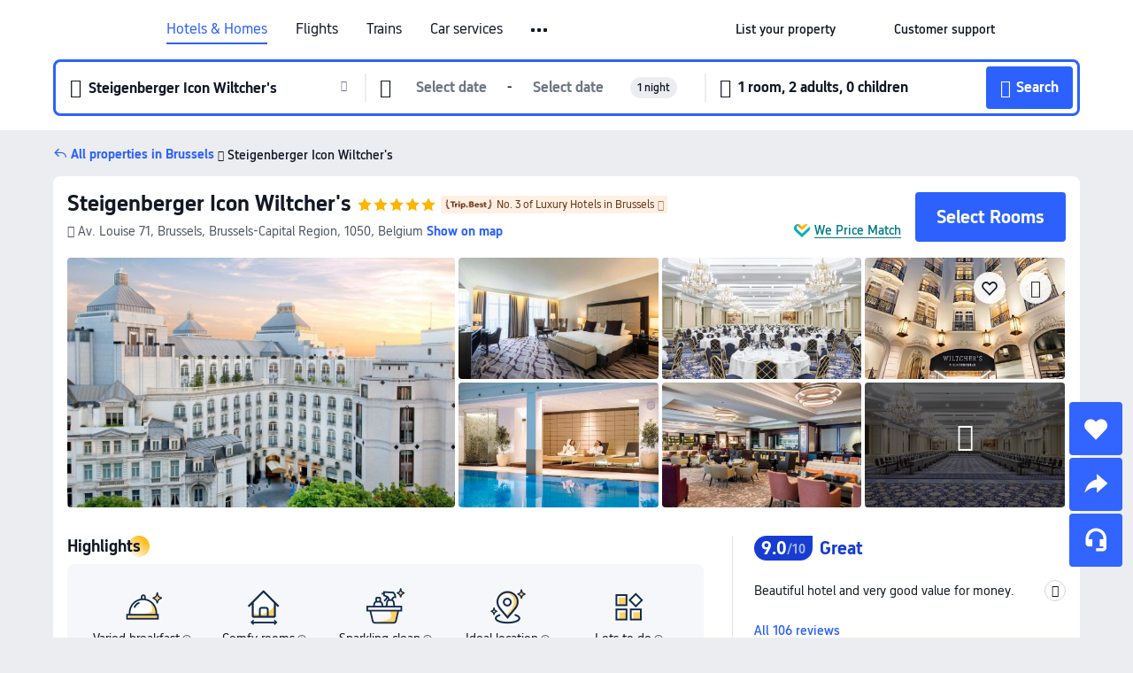

--- FILE ---
content_type: text/html; charset=utf-8
request_url: https://www.trip.com/hotels/brussels-hotel-detail-2192443/steigenberger-wiltchers/
body_size: 70651
content:
<!DOCTYPE html><html lang="en-XX" data-cargo="locale:en-XX,language:en,currency:USD,contextType:online,site:EN,group:Trip"><head><meta charSet="utf-8"/><link rel="preconnect" href="https://ak-d.tripcdn.com/"/><link rel="preconnect" href="https://aw-d.tripcdn.com/"/><link rel="preload" href="https://aw-s.tripcdn.com/modules/ibu/online-assets/TripGeom-Regular.ba9c64b894f5e19551d23b37a07ba0a4.woff2" as="font" crossorigin="" fetchpriority="high"/><link rel="preload" href="https://aw-s.tripcdn.com/modules/ibu/online-assets/TripGeom-Medium.c01bb95e18e1b0d0137ff80b79b97a38.woff2" as="font" crossorigin="" fetchpriority="high"/><link rel="preload" href="https://aw-s.tripcdn.com/modules/ibu/online-assets/TripGeom-Bold.9e9e0eb59209311df954413ff4957cbb.woff2" as="font" crossorigin="" fetchpriority="high"/><link rel="preload" href="https://aw-s.tripcdn.com/NFES/trip-hotel-online/1769074492117/_next/serverStatic/font/iconfont.woff2" as="font" crossorigin="" fetchpriority="low"/><link rel="stylesheet" href="https://aw-s.tripcdn.com/NFES/trip-hotel-online/1769074492117/_next/static/css/c0613953d67c03d0.css" crossorigin="anonymous" data-precedence="high"/><link rel="stylesheet" href="https://aw-s.tripcdn.com/NFES/trip-hotel-online/1769074492117/_next/static/css/082c0e64ad1c9dfa.css" crossorigin="anonymous" data-precedence="high"/><link rel="stylesheet" href="https://aw-s.tripcdn.com/NFES/trip-hotel-online/1769074492117/_next/static/css/b35f9c0397f5e7aa.css" crossorigin="anonymous" data-precedence="high"/><link rel="stylesheet" href="https://aw-s.tripcdn.com/NFES/trip-hotel-online/1769074492117/_next/static/css/6a6ed5a9de936fab.css" crossorigin="anonymous" data-precedence="high"/><link rel="stylesheet" href="https://aw-s.tripcdn.com/NFES/trip-hotel-online/1769074492117/_next/static/css/2a15b9cf23c4d936.css" crossorigin="anonymous" data-precedence="high"/><link rel="stylesheet" href="https://aw-s.tripcdn.com/NFES/trip-hotel-online/1769074492117/_next/static/css/2545792b8732a947.css" crossorigin="anonymous" data-precedence="high"/><link rel="preload" as="style" href="https://aw-s.tripcdn.com/modules/ibu/ibu-public-component-umd/style.b7b60106e8e8a07d9ee0e3ec624de507.css" crossorigin="anonymous"/><link rel="preload" as="style" href="https://aw-s.tripcdn.com/modules/ibu/online-assets/font.ddfdb9c8916dd1ec37cbf52f9391aca5.css" crossorigin="anonymous"/><link rel="preload" href="https://pages.trip.com/Hotels/libs/sdt/sdt.min.0.0.9.js" as="script"/><link rel="preload" href="https://aw-s.tripcdn.com/NFES/trip-hotel-online/1769074492117/_next/static/chunks/app/detail/page-ecbdcd5cf33051c6.js" as="script"/><link rel="preload" href="//ak-s.tripcdn.com/modules/hotel/hotel-spider-defence-new/sdt.1004-common.min.1589d4c8f1f0c32bbeb180195d34e6b4.js" as="script"/><meta name="viewport" content="width=device-width, initial-scale=1"/><link rel="preload" href="https://ak-d.tripcdn.com/images/220m13000000uj02i0F2E_R_960_660_R5_D.jpg" as="image" fetchpriority="high"/><title>Steigenberger Icon Wiltcher&#x27;s, Brussels - 2026 Updated Prices, Deals &amp; Reviews | Trip.com</title><meta name="description" content="Want to book Steigenberger Icon Wiltcher&#x27;s in Brussels for your stay? Trip.com Price Match Guarantee! Get exclusive Brussels hotel deals, compare latest prices, read Steigenberger Icon Wiltcher&#x27;s reviews. Book on Trip.com for your perfect stay!"/><meta name="keywords" content="Steigenberger Icon Wiltcher&#x27;s"/><meta property="og:type" content="website"/><meta property="og:title" content="Steigenberger Icon Wiltcher&#x27;s, Brussels - 2026 Updated Prices, Deals &amp; Reviews | Trip.com"/><meta property="og:description" content="Want to book Steigenberger Icon Wiltcher&#x27;s in Brussels for your stay? Trip.com Price Match Guarantee! Get exclusive Brussels hotel deals, compare latest prices, read Steigenberger Icon Wiltcher&#x27;s reviews. Book on Trip.com for your perfect stay!"/><meta property="og:url" content="https://www.trip.com/hotels/brussels-hotel-detail-2192443/steigenberger-wiltchers/"/><meta property="og:image" content="https://ak-d.tripcdn.com/images/220m13000000uj02i0F2E_R_960_660_R5_D.jpg"/><meta property="og:site_name" content="Steigenberger Icon Wiltcher&#x27;s"/><link rel="alternate" href="https://www.trip.com/hotels/brussels-hotel-detail-2192443/steigenberger-wiltchers/" hrefLang="x-default"/><link rel="alternate" href="https://uk.trip.com/hotels/brussels-hotel-detail-2192443/steigenberger-wiltchers/" hrefLang="en-GB"/><link rel="alternate" href="https://hk.trip.com/hotels/brussels-hotel-detail-2192443/steigenberger-wiltchers/" hrefLang="zh-Hant-HK"/><link rel="alternate" href="https://kr.trip.com/hotels/brussels-hotel-detail-2192443/steigenberger-wiltchers/" hrefLang="ko"/><link rel="alternate" href="https://jp.trip.com/hotels/brussels-hotel-detail-2192443/steigenberger-wiltchers/" hrefLang="ja"/><link rel="alternate" href="https://sg.trip.com/hotels/brussels-hotel-detail-2192443/steigenberger-wiltchers/" hrefLang="en-SG"/><link rel="alternate" href="https://au.trip.com/hotels/brussels-hotel-detail-2192443/steigenberger-wiltchers/" hrefLang="en-AU"/><link rel="alternate" href="https://de.trip.com/hotels/brussels-hotel-detail-2192443/steigenberger-wiltchers/" hrefLang="de"/><link rel="alternate" href="https://fr.trip.com/hotels/brussels-hotel-detail-2192443/steigenberger-wiltchers/" hrefLang="fr"/><link rel="alternate" href="https://es.trip.com/hotels/brussels-hotel-detail-2192443/steigenberger-wiltchers/" hrefLang="es"/><link rel="alternate" href="https://it.trip.com/hotels/brussels-hotel-detail-2192443/steigenberger-wiltchers/" hrefLang="it"/><link rel="alternate" href="https://ru.trip.com/hotels/brussels-hotel-detail-2192443/steigenberger-wiltchers/" hrefLang="ru"/><link rel="alternate" href="https://th.trip.com/hotels/brussels-hotel-detail-2192443/steigenberger-wiltchers/" hrefLang="th"/><link rel="alternate" href="https://id.trip.com/hotels/brussels-hotel-detail-2192443/steigenberger-wiltchers/" hrefLang="id"/><link rel="alternate" href="https://my.trip.com/hotels/brussels-hotel-detail-2192443/steigenberger-wiltchers/" hrefLang="ms"/><link rel="alternate" href="https://vn.trip.com/hotels/brussels-hotel-detail-2192443/steigenberger-wiltchers/" hrefLang="vi"/><link rel="alternate" href="https://nl.trip.com/hotels/brussels-hotel-detail-2192443/steigenberger-wiltchers/" hrefLang="nl"/><link rel="alternate" href="https://pl.trip.com/hotels/brussels-hotel-detail-2192443/steigenberger-wiltchers/" hrefLang="pl"/><link rel="alternate" href="https://gr.trip.com/hotels/brussels-hotel-detail-2192443/steigenberger-wiltchers/" hrefLang="el"/><link rel="alternate" href="https://tr.trip.com/hotels/brussels-hotel-detail-2192443/steigenberger-wiltchers/" hrefLang="tr"/><link rel="alternate" href="https://br.trip.com/hotels/brussels-hotel-detail-2192443/steigenberger-wiltchers/" hrefLang="pt-BR"/><link rel="alternate" href="https://tw.trip.com/hotels/brussels-hotel-detail-2192443/steigenberger-wiltchers/" hrefLang="zh-Hant-TW"/><link rel="alternate" href="https://nz.trip.com/hotels/brussels-hotel-detail-2192443/steigenberger-wiltchers/" hrefLang="en-NZ"/><link rel="alternate" href="https://ca.trip.com/hotels/brussels-hotel-detail-2192443/steigenberger-wiltchers/" hrefLang="en-CA"/><link rel="alternate" href="https://us.trip.com/hotels/brussels-hotel-detail-2192443/steigenberger-wiltchers/" hrefLang="en-US"/><link rel="alternate" href="https://pk.trip.com/hotels/brussels-hotel-detail-2192443/steigenberger-wiltchers/" hrefLang="en-PK"/><link rel="alternate" href="https://in.trip.com/hotels/brussels-hotel-detail-2192443/steigenberger-wiltchers/" hrefLang="en-IN"/><link rel="alternate" href="https://sa.trip.com/hotels/brussels-hotel-detail-2192443/steigenberger-wiltchers/" hrefLang="ar-SA"/><link rel="alternate" href="https://ae.trip.com/hotels/brussels-hotel-detail-2192443/steigenberger-wiltchers/" hrefLang="en-AE"/><link rel="alternate" href="https://at.trip.com/hotels/brussels-hotel-detail-2192443/steigenberger-wiltchers/" hrefLang="de-AT"/><link rel="alternate" href="https://dk.trip.com/hotels/brussels-hotel-detail-2192443/steigenberger-wiltchers/" hrefLang="da"/><link rel="alternate" href="https://fi.trip.com/hotels/brussels-hotel-detail-2192443/steigenberger-wiltchers/" hrefLang="fi"/><link rel="alternate" href="https://mx.trip.com/hotels/brussels-hotel-detail-2192443/steigenberger-wiltchers/" hrefLang="es-MX"/><link rel="alternate" href="https://ph.trip.com/hotels/brussels-hotel-detail-2192443/steigenberger-wiltchers/" hrefLang="en-PH"/><link rel="alternate" href="https://pt.trip.com/hotels/brussels-hotel-detail-2192443/steigenberger-wiltchers/" hrefLang="pt"/><link rel="alternate" href="https://se.trip.com/hotels/brussels-hotel-detail-2192443/steigenberger-wiltchers/" hrefLang="sv"/><link rel="canonical" href="https://www.trip.com/hotels/brussels-hotel-detail-2192443/steigenberger-wiltchers/"/><script type="text/javascript">window.UBT_BIZCONFIG={isLoadRMS:false}</script><link rel="stylesheet" href="https://aw-s.tripcdn.com/modules/ibu/ibu-public-component-umd/style.b7b60106e8e8a07d9ee0e3ec624de507.css" crossorigin="anonymous"/><script src="https://aw-s.tripcdn.com/modules/ibu/ibu-public-component-umd/production.min.e60ad7659c4307455a5d16ce5eb7707d.js" crossorigin="anonymous"></script><script src="https://aw-s.tripcdn.com/modules/ibu/gtm-loader/gtm-loader.131ef8b57f3d288725f3c2c14517cd74.js"></script><link rel="stylesheet" href="https://aw-s.tripcdn.com/modules/ibu/online-assets/font.ddfdb9c8916dd1ec37cbf52f9391aca5.css" crossorigin="anonymous"/><script type="application/ld+json">{"@type":"Hotel","name":"Steigenberger Icon Wiltcher's","address":{"postalCode":"1050","addressLocality":"Av. Louise 71","streetAddress":"Av. Louise 71, Brussels, Brussels-Capital Region, 1050, Belgium","addressRegion":"Brussels","addressCountry":"Belgium","@type":"PostalAddress"},"image":"https://ak-d.tripcdn.com/images/220m13000000uj02i0F2E_R_960_660_R5_D.jpg","@context":"http://schema.org","aggregateRating":{"bestRating":5,"@type":"AggregateRating","reviewCount":"106","ratingValue":"4.5"},"priceRange":"From US$220","url":"https://www.trip.com/hotels/brussels-hotel-detail-2192443/steigenberger-wiltchers/"}</script><script type="application/ld+json">{"@context":"https://schema.org","@type":"BreadcrumbList","itemListElement":[{"@type":"ListItem","position":1,"name":"Trip.com","item":"https://www.trip.com"},{"@type":"ListItem","position":2,"name":"Hotels","item":"https://www.trip.com/hotels/"},{"@type":"ListItem","position":3,"name":"Hotels in Belgium","item":"https://www.trip.com/hotels/country/belgium.html"},{"@type":"ListItem","position":4,"name":"Hotels in Brussels-Capital Region","item":"https://www.trip.com/hotels/province/be-brussels-capital-region.html"},{"@type":"ListItem","position":5,"name":"Hotels in Brussels","item":"https://www.trip.com/hotels/brussels-hotels-list-196/"},{"@type":"ListItem","position":6,"name":"Steigenberger Icon Wiltcher's","item":""}]}</script><script type="application/ld+json">{"@context":"https://schema.org","@type":"FAQPage","mainEntity":[{"@type":"Question","name":"What are the check-in and check-out times at Steigenberger Icon Wiltcher's?","acceptedAnswer":{"@type":"Answer","text":"Check-in time at Steigenberger Icon Wiltcher's starts at 15:00, and check-out time is by 12:00."}},{"@type":"Question","name":"Does Steigenberger Icon Wiltcher's have a pool?","acceptedAnswer":{"@type":"Answer","text":"Yes, Steigenberger Icon Wiltcher's has a swimming pool for guests."}},{"@type":"Question","name":"Are pets allowed at Steigenberger Icon Wiltcher's?","acceptedAnswer":{"@type":"Answer","text":"Yes, pets are welcome at Steigenberger Icon Wiltcher's, but we recommend calling ahead to confirm details (e.g., pet size, fees)."}},{"@type":"Question","name":"Does Steigenberger Icon Wiltcher's serve breakfast?","acceptedAnswer":{"@type":"Answer","text":"Yes, Steigenberger Icon Wiltcher's serves breakfast for guests. Breakfast options include American, Asian, Continental, Gluten-free, Halal, Vegan, Vegetarian, Local cuisine style. "}},{"@type":"Question","name":"How much does it cost to stay at Steigenberger Icon Wiltcher's?","acceptedAnswer":{"@type":"Answer","text":"Room prices at Steigenberger Icon Wiltcher's vary by travel dates, hotel policy, and other factors. Enter your travel dates to see current prices."}},{"@type":"Question","name":"How to get to Steigenberger Icon Wiltcher's from the nearest airport?","acceptedAnswer":{"@type":"Answer","text":"The nearest airport is Brussels Airport, located about 27 mins from hotel by car (16.0 km) away."}},{"@type":"Question","name":"What’s the cancellation policy at Steigenberger Icon Wiltcher's?","acceptedAnswer":{"@type":"Answer","text":"The cancellation policy at Steigenberger Icon Wiltcher's depends on your room type and booking terms."}},{"@type":"Question","name":"Does Steigenberger Icon Wiltcher's offer airport transfers?","acceptedAnswer":{"@type":"Answer","text":"No, Steigenberger Icon Wiltcher's does not provide airport transfers for guests."}}]}</script><link rel="preload" href="https://aw-s.tripcdn.com/ares/api/cc?f=locale%2Fv3%2F100043054%2Fen-XX.js%2C%2Flocale%2Fv3%2F6002%2Fen-XX.js%2C%2Flocale%2Fv3%2F6001%2Fen-XX.js%2C%2Flocale%2Fv3%2F330151%2Fen-XX.js%2C%2Flocale%2Fv3%2F330153%2Fen-XX.js%2C%2Flocale%2Fv3%2F100015471%2Fen-XX.js%2C%2Flocale%2Fv3%2F100009239%2Fen-XX.js%2C%2Flocale%2Fv3%2F37666%2Fen-XX.js%2C%2Flocale%2Fv3%2F100015469%2Fen-XX.js%2C%2Flocale%2Fv3%2F33000032%2Fen-XX.js%2C%2Flocale%2Fv3%2F33000006%2Fen-XX.js%2C%2Flocale%2Fv3%2F33000018%2Fen-XX.js%2C%2Flocale%2Fv3%2F33000015%2Fen-XX.js%2C%2Flocale%2Fv3%2F33000010%2Fen-XX.js%2C%2Flocale%2Fv3%2F6005%2Fen-XX.js%2C%2Flocale%2Fv3%2F37100%2Fen-XX.js%2C%2Flocale%2Fv3%2F37007%2Fen-XX.js&amp;etagc=c137e28bb35dd91e37f7043842ddd55e&amp;defaultNfesId=100043054" as="script" crossorigin="anonymous"/><script id="webcore_internal" type="application/json" crossorigin="anonymous">{"rootMessageId":"100043054-0a9a5435-491493-110702"}</script><script src="https://aw-s.tripcdn.com/NFES/trip-hotel-online/1769074492117/_next/static/chunks/polyfills-c67a75d1b6f99dc8.js" crossorigin="anonymous" nomodule=""></script></head><body dir="ltr" class="ibu-hotel-online-tripgeom" data-domain="ak"><div id="hp_container" class=""><div id="ibu_hotel_header"><div class="mc-hd mc-hd__en-xx mc-hd_line mc-hd_theme_white mc-hd-single_row" role="banner"><div class="mc-hd__inner"><div class="mc-hd__flex-con clear-float"><div class="mc-hd__logo-con mc-hd__logo-con-en-XX"><div class="mc-hd__trip-logo-placeholder"></div></div><div class="mc-hd__nav-single-row"><div class="mc-hd__nav-con 3010 mc-hd__nav-loading" id="ibuHeaderChannels"><ul class="mc-hd__nav"><li class="mc-hd__nav-item mc-hd__nav-item-hotels" data-fold="false"><a id="header_action_nav_hotels" class="mc-hd__nav-lnk is-active" title="Hotels &amp; Homes" aria-label="Hotels &amp; Homes" aria-hidden="false" href="/hotels/?locale=en-XX&amp;curr=USD">Hotels & Homes</a></li><li class="mc-hd__nav-item mc-hd__nav-item-flights" data-fold="false"><a id="header_action_nav_flights" class="mc-hd__nav-lnk" title="Flights" aria-label="Flights" aria-hidden="false" href="/flights/?locale=en-XX&amp;curr=USD">Flights</a></li><li class="mc-hd__nav-item mc-hd__nav-item-trains" data-fold="false"><a id="header_action_nav_trains" class="mc-hd__nav-lnk" title="Trains" aria-label="Trains" aria-hidden="false" href="/trains/?locale=en-XX&amp;curr=USD">Trains</a></li><li class="mc-hd__nav-item mc-hd__nav-item-wth-sub mc-hd__nav-item-cars" data-fold="false"><span id="header_action_nav_cars" class="mc-hd__nav-lnk" title="Car services" aria-label="Car services" aria-hidden="false" tabindex="0" role="link">Car services</span><ul class="mc-hd__nav-item-sub" role="group"><li tabindex="-1" role="menuitem"><a id="header_action_nav_carhire" href="/carhire/?channelid=14409&amp;locale=en-XX&amp;curr=USD" class="mc-hd__sub-nav-lnk" tabindex="-1" data-parent="cars" data-index="0" aria-label="Car Rentals" aria-hidden="false">Car Rentals</a></li><li tabindex="-1" role="menuitem"><a id="header_action_nav_airporttransfers" href="/airport-transfers/?locale=en-XX&amp;curr=USD" class="mc-hd__sub-nav-lnk" tabindex="-1" data-parent="cars" data-index="1" aria-label="Airport Transfers" aria-hidden="false">Airport Transfers</a></li></ul></li><li class="mc-hd__nav-item mc-hd__nav-item-wth-sub mc-hd__nav-item-ttd" data-fold="false"><a id="header_action_nav_ttd" class="mc-hd__nav-lnk" title="Attractions &amp; Tours" aria-label="Attractions &amp; Tours" aria-hidden="false" href="/things-to-do/ttd-home/?ctm_ref=vactang_page_23810&amp;locale=en-XX&amp;curr=USD">Attractions & Tours</a><ul class="mc-hd__nav-item-sub" role="group"><li tabindex="-1" role="menuitem"><a id="header_action_nav_tnt" href="/things-to-do/ttd-home/?ctm_ref=vactang_page_23810&amp;locale=en-XX&amp;curr=USD" class="mc-hd__sub-nav-lnk" tabindex="-1" data-parent="ttd" data-index="0" aria-label="Attractions &amp; Tours" aria-hidden="false">Attractions &amp; Tours</a></li><li tabindex="-1" role="menuitem"><a id="header_action_nav_esim" href="/sale/w/10229/esim.html?locale=en-XX&amp;curr=USD" class="mc-hd__sub-nav-lnk" tabindex="-1" data-parent="ttd" data-index="1" aria-label="eSIM &amp; SIM" aria-hidden="false">eSIM &amp; SIM</a></li></ul></li><li class="mc-hd__nav-item mc-hd__nav-item-packages" data-fold="false"><a id="header_action_nav_packages" class="mc-hd__nav-lnk" title="Flight + Hotel" aria-label="Flight + Hotel" aria-hidden="false" href="/packages/?sourceFrom=IBUBundle_home&amp;locale=en-XX&amp;curr=USD">Flight + Hotel</a></li><li class="mc-hd__nav-item mc-hd__nav-item-privatetours" data-fold="false"><a id="header_action_nav_privatetours" class="mc-hd__nav-lnk" title="Private Tours" aria-label="Private Tours" aria-hidden="false" href="/package-tours/private-tours?locale=en-XX&amp;curr=USD">Private Tours</a></li><li class="mc-hd__nav-item mc-hd__nav-item-grouptours" data-fold="false"><a id="header_action_nav_grouptours" class="mc-hd__nav-lnk" title="Group Tours" aria-label="Group Tours" aria-hidden="false" href="/package-tours/group-tours?locale=en-XX&amp;curr=USD">Group Tours</a></li><li class="mc-hd__nav-item mc-hd__nav-item-tripplanner" data-fold="false"><a id="header_action_nav_tripplanner" class="mc-hd__nav-lnk" title="Trip.Planner" aria-label="Trip.Planner" aria-hidden="false" href="/webapp/tripmap/tripplanner?source=t_online_homepage&amp;locale=en-XX&amp;curr=USD">Trip.Planner</a><div class="mc-hd__nav-item-new">New</div></li><li class="mc-hd__nav-item mc-hd__nav-item-wth-sub mc-hd__nav-item-travelinspiration" data-fold="false"><span id="header_action_nav_travelinspiration" class="mc-hd__nav-lnk" title="Travel Inspiration" aria-label="Travel Inspiration" aria-hidden="false" tabindex="0" role="link">Travel Inspiration</span><ul class="mc-hd__nav-item-sub" role="group"><li tabindex="-1" role="menuitem"><a id="header_action_nav_travelguide" href="/travel-guide/?locale=en-XX&amp;curr=USD" class="mc-hd__sub-nav-lnk" tabindex="-1" data-parent="travelinspiration" data-index="0" aria-label="Travel Guides" aria-hidden="false">Travel Guides</a></li><li tabindex="-1" role="menuitem"><a id="header_action_nav_tripbest" href="/toplist/tripbest/home?locale=en-XX&amp;curr=USD" class="mc-hd__sub-nav-lnk" tabindex="-1" data-parent="travelinspiration" data-index="1" aria-label="Trip.Best" aria-hidden="false">Trip.Best</a></li></ul></li><li class="mc-hd__nav-item mc-hd__nav-item-tripmap" data-fold="false"><a id="header_action_nav_tripmap" class="mc-hd__nav-lnk" title="Map" aria-label="Map" aria-hidden="false" href="/webapp/tripmap/travel?entranceId=Triponlinehomeside&amp;locale=en-XX&amp;curr=USD">Map</a></li><li class="mc-hd__nav-item mc-hd__nav-item-tripcoins" data-fold="false"><a id="header_action_nav_tripcoins" class="mc-hd__nav-lnk" title="Trip.com Rewards" aria-label="Trip.com Rewards" aria-hidden="false" href="/customer/loyalty/?locale=en-XX&amp;curr=USD">Trip.com Rewards</a></li><li class="mc-hd__nav-item mc-hd__nav-item-sales" data-fold="false"><a id="header_action_nav_sales" class="mc-hd__nav-lnk" title="Deals" aria-label="Deals" aria-hidden="false" href="/sale/deals/?locale=en-XX&amp;curr=USD">Deals</a></li></ul></div></div><div class="mc-hd__func-con" id="ibuHeaderMenu"><div class="mc-hd__func"><div class="mc-hd__option-app-placeholder">App</div><div class="mc-hd__option"><div class="mc-hd__entry" aria-label="List your property" tabindex="0" role="link"><span aria-hidden="true" title="List your property">List your property</span><i class="fi fi-Hotels"></i></div></div><div class="mc-hd__option mc-hd__option__selector"><div class="mc-hd__selector mc-lhd-menu-selector" tabindex="0" role="button" aria-haspopup="dialog" aria-label="Language/currency"><div class="mc-lhd-menu-selector-locale-con" style="padding:8px" aria-hidden="true"><div class="mc-lhd-menu-selector-locale en_xx"><i class="locale-icon flag-en-XX"></i></div></div></div></div><div class="mc-hd__option"><div class="mc-hd__help" tabindex="0" aria-label="Customer support" role="link"><span aria-hidden="true" title="Customer support">Customer support</span><i class="fi fi-ic_help"></i></div></div><div class="mc-hd__search-booking-placeholder">Find bookings</div><div class="mc-lhd-menu-account mc-lhd-account-nologin" style="display:none"></div></div></div></div></div></div><script>if (typeof Object.assign !== 'function') {window._assignObject = function(t, s) {for (var k in s) { t[k] = s[k] }; return t }; }else { window._assignObject = Object.assign } window.__CARGO_DATA__ = _assignObject(window.__CARGO_DATA__ || {}, {"channelmetauoe1":[{"channel":"home","source":"flights","value":"{\"displayName\":\"Home\",\"displayNameSharkKey\":\"ButtonText_Home\",\"path\":\"\"}"},{"channel":"hotels","source":"flights","value":"{\"displayName\":\"Hotels\",\"displayNameSharkKey\":\"ButtonText_Hotel\",\"path\":\"/hotels/\",\"icon\":\"fi-hotel_new\",\"groupId\":1}"},{"channel":"flights","source":"flights","value":"{\"displayName\":\"Flights\",\"displayNameSharkKey\":\"ButtonText_Flights\",\"path\":\"/flights/\",\"icon\":\"fi-flight\",\"groupId\":1}"},{"channel":"trains","source":"flights","value":"{\"displayName\":\"Trains\",\"displayNameSharkKey\":\"ButtonText_Trains\",\"path\":\"/trains/\",\"icon\":\"fi-train\",\"groupId\":1}"},{"channel":"ttd","source":"flights","value":"{\"displayName\":\"TNT\",\"displayNameSharkKey\":\"ButtonText_TTD\",\"path\":\"/things-to-do/ttd-home/?ctm_ref=vactang_page_23810\",\"icon\":\"fi-ic_tnt\",\"groupId\":1}"},{"channel":"travelguide","source":"flights","value":"{\"displayName\":\"Attractions\",\"displayNameSharkKey\":\"ButtonText_TravelGuide\",\"path\":\"/travel-guide/\",\"icon\":\"fi-destination\",\"parent\":\"travelinspiration\",\"groupId\":3}"},{"channel":"carhire","source":"flights","value":"{\"displayName\":\"Car Rentals\",\"displayNameSharkKey\":\"ButtonText_Carhire\",\"path\":\"/carhire/?channelid=14409\",\"parent\":\"cars\",\"icon\":\"fi-car\",\"groupId\":1}"},{"channel":"airporttransfers","source":"flights","value":"{\"displayName\":\"Airport Transfers\",\"displayNameSharkKey\":\"ButtonText_AirportTransfers\",\"path\":\"/airport-transfers/\",\"parent\":\"cars\",\"icon\":\"fi-airport-transfer\",\"groupId\":1}"},{"channel":"cars","source":"flights","value":"{\"displayName\":\"Cars\",\"displayNameSharkKey\":\"ButtonText_Cars\",\"path\":\"\",\"icon\":\"fi-ic_carrental\",\"groupId\":1}"},{"channel":"sales","source":"flights","value":"{\"displayName\":\"Deals\",\"displayNameSharkKey\":\"ButtonText_Deals\",\"path\":\"/sale/deals/\",\"icon\":\"fi-a-ic_deal21x\",\"groupId\":3}"},{"channel":"tripcoins","source":"flights","value":"{\"displayName\":\"Trip Rewards\",\"displayNameSharkKey\":\"ButtonText_TripRewards\",\"path\":\"/customer/loyalty/\",\"icon\":\"fi-a-TripCoins\",\"groupId\":4}"},{"channel":"giftcard","source":"flights","value":"{\"displayName\":\"GiftCard\",\"displayNameSharkKey\":\"ButtonText_GiftCard\",\"path\":\"/giftcard\",\"icon\":\"fi-ic_giftcard\",\"groupId\":2}"},{"channel":"cruises","source":"flights","value":"{\"displayName\":\"Cruises\",\"displayNameSharkKey\":\"ButtonText_Cruises\",\"path\":\"/cruises\",\"icon\":\"fi-ic_BU_cruises\",\"groupId\":2}"},{"channel":"others","source":"flights","value":"{\"path\":\"/sale/w/1744/singaporediscovers.html?locale=en_sg\",\"displayName\":\"SingapoRediscovers Vouchers\",\"displayNameSharkKey\":\"key_channel_sg_vouchers\"}"},{"channel":"packages","source":"flights","value":"{\"displayName\":\"Bundle\",\"displayNameSharkKey\":\"ButtonText_Bundle\",\"path\":\"/packages/?sourceFrom=IBUBundle_home\",\"icon\":\"fi-ic_bundle\",\"groupId\":1}"},{"channel":"customtrips","source":"flights","value":"{\"displayName\":\"Custom Trips\",\"displayNameSharkKey\":\"ButtonText_CustomTrip\",\"path\":\"/custom-trips/index\",\"icon\":\"fi-a-ic_BU_customtrips\",\"groupId\":2}"},{"channel":"insurance","source":"flights","value":"{\"displayName\":\"Insurance\",\"displayNameSharkKey\":\"ButtonText_Insurance\",\"path\":\"/insurance?bid=1&cid=2&pid=1\",\"icon\":\"fi-ic_insurance\",\"groupId\":2}"},{"channel":"tnt","source":"flights","value":"{\"displayName\":\"tnt\",\"displayNameSharkKey\":\"ButtonText_TTD\",\"path\":\"/things-to-do/ttd-home/?ctm_ref=vactang_page_23810\",\"parent\":\"ttd\",\"icon\":\"fi-ic_tnt\",\"groupId\":1}"},{"channel":"esim","source":"flights","value":"{\"displayName\":\"eSIM\",\"displayNameSharkKey\":\"ButtonText_eSim\",\"path\":\"/sale/w/10229/esim.html\",\"parent\":\"ttd\",\"groupId\":1}"},{"channel":"tripmap","source":"flights","value":"{\"displayName\":\"Map\",\"displayNameSharkKey\":\"ButtonText_Map\",\"path\":\"/webapp/tripmap/travel?entranceId=Triponlinehomeside\",\"icon\":\"fi-a-itinerarymap\",\"groupId\":3}"},{"channel":"travelinspiration","source":"flights","value":"{\"displayName\":\"TravelInspiration\",\"displayNameSharkKey\":\"ButtonText_TravelInspiration\",\"path\":\"\",\"icon\":\"fi-destination\",\"groupId\":3}"},{"channel":"tripbest","source":"flights","value":"{\"displayName\":\"TripBest\",\"displayNameSharkKey\":\"ButtonText_TripBest\",\"path\":\"/toplist/tripbest/home\",\"icon\":\"fi-destination\",\"parent\":\"travelinspiration\",\"groupId\":3}"},{"channel":"tripplanner","source":"flights","value":"{\"displayName\":\"TripPlanner\",\"displayNameSharkKey\":\"ButtonText_TripPlanner\",\"path\":\"/webapp/tripmap/tripplanner?source=t_online_homepage\",\"groupId\":3,\"iconUrl\":\"https://dimg04.tripcdn.com/images/05E1712000o6ljnud70A3.svg\",\"activeIconUrl\":\"https://dimg04.tripcdn.com/images/05E3c12000nm1joaw5B34.png\"}"},{"channel":"grouptours","source":"flights","value":"{\"displayName\":\"Group Tours\",\"displayNameSharkKey\":\"ButtonText_GroupTours\",\"path\":\"/package-tours/group-tours\",\"groupId\":2,\"iconUrl\":\"https://dimg04.tripcdn.com/images/05E6i12000nn4rqq27CB1.svg\",\"activeIconUrl\":\"https://dimg04.tripcdn.com/images/05E6i12000nn4rqq27CB1.svg\"}"},{"channel":"privatetours","source":"flights","value":"{\"displayName\":\"Private Tours\",\"displayNameSharkKey\":\"ButtonText_PrivateTours\",\"path\":\"/package-tours/private-tours\",\"groupId\":2,\"iconUrl\":\"https://dimg04.tripcdn.com/images/05E4612000nn4rnod1150.svg\",\"activeIconUrl\":\"https://dimg04.tripcdn.com/images/05E4612000nn4rnod1150.svg\"}"}],"locale":"en-XX","onlinechannelscenxxe1":[{"locale":"en-XX","channel":"hotels","value":"1"},{"locale":"en-XX","channel":"flights","value":"1"},{"locale":"en-XX","channel":"trains","value":"1"},{"locale":"en-XX","channel":"cars","value":"1"},{"locale":"en-XX","channel":"carhire","value":"1"},{"locale":"en-XX","channel":"airporttransfers","value":"1"},{"locale":"en-XX","channel":"ttd","value":"1"},{"locale":"en-XX","channel":"tnt","value":"1"},{"locale":"en-XX","channel":"esim","value":"1"},{"locale":"en-XX","channel":"packages","value":"1"},{"locale":"en-XX","channel":"privatetours","value":"1"},{"locale":"en-XX","channel":"grouptours","value":"1"},{"locale":"en-XX","channel":"tripplanner","value":"2"},{"locale":"en-XX","channel":"travelinspiration","value":"1"},{"locale":"en-XX","channel":"travelguide","value":"1"},{"locale":"en-XX","channel":"tripbest","value":"1"},{"locale":"en-XX","channel":"tripmap","value":"1"},{"locale":"en-XX","channel":"tripcoins","value":"1"},{"locale":"en-XX","channel":"sales","value":"1"}],"menumetacenxxe0":"{\"entry\":{\"url\":\"/list-your-property?channel=21\",\"displaySharkKey\":\"key_header_entry\"},\"help\":{\"mode\":\"entry\",\"url\":\"/pages/support\"},\"mybooking\":{\"url\":\"/order/all\",\"displaySharkKey\":\"V3_Profile_MyOrders\"}}","loginmenue0":"{\"menu\":[{\"show\":true,\"displayName\":\"My Bookings\",\"displayNameSharkKey\":\"V3_Profile_MyOrders\",\"include\":\"all\",\"link\":\"/order/all\",\"id\":\"booking\"},{\"show\":false,\"displayName\":\"Trip Coins\",\"displayNameSharkKey\":\"V3_Profile_Points\",\"include\":\"all\",\"showByLocale\":\"en-ca,da-dk,fi-fi,uk-ua,pt-pt,es-mx,sv-se,nl-nl,pl-pl,en-sg,ja-jp,ko-kr,en-hk,zh-hk,de-de,fr-fr,es-es,ru-ru,id-id,en-id,th-th,en-th,ms-my,en-my,en-au,en-xx,en-us,es-us,tr-tr,en-ie,de-at,de-ch,fr-ch,nl-be,en-be,fr-be,en-il,pt-br,el-gr,en-ae,en-sa,en-nz,en-gb,it-it,vi-vn,en-ph,en-in,en-pk,en-kw,en-qa,en-om,en-bh,en-kh,ru-az,ru-by,ru-kz,zh-sg,zh-my\",\"link\":\"/customer/points/\",\"id\":\"points\"},{\"show\":true,\"displayName\":\"Promo Codes\",\"displayNameSharkKey\":\"V3_Promo_Code\",\"include\":\"all\",\"link\":\"/customer/promo/\",\"id\":\"codes\"},{\"show\":true,\"displayName\":\"Profile\",\"displayNameSharkKey\":\"V3_Text_MembInfo\",\"include\":\"all\",\"link\":\"/membersinfo/profile/\",\"id\":\"profile\"},{\"show\":false,\"displayName\":\"Friend Referrals\",\"displayNameSharkKey\":\"V3_Text_Friend\",\"include\":\"all\",\"link\":\"/sale/w/1899/friends-referral-main.html?locale=en_xx\",\"id\":\"Friend\"},{\"show\":false,\"displayName\":\"Favorites\",\"displayNameSharkKey\":\"ButtonText_Hotel_Collection\",\"showByLocale\":\"en-ca,da-dk,fi-fi,uk-ua,pt-pt,es-mx,sv-se,nl-nl,pl-pl,en-sg,ja-jp,ko-kr,en-hk,zh-hk,zh-tw,de-de,fr-fr,es-es,ru-ru,id-id,en-id,th-th,en-th,ms-my,en-my,en-au,en-xx,en-us,es-us,tr-tr,en-ie,de-at,de-ch,fr-ch,nl-be,en-be,fr-be,en-il,pt-br,el-gr,en-ae,en-sa,en-nz,en-gb,it-it,vi-vn,en-ph,en-in,en-pk,en-kw,en-qa,en-om,en-bh,en-kh,ru-az,ru-by,ru-kz,zh-sg,zh-my\",\"include\":\"all\",\"link\":\"/favorite/\",\"id\":\"favorites\"},{\"show\":false,\"showByLocale\":\"en-xx,en-us,en-sg,en-au,en-my,en-gb,en-be,en-ch,en-ie,en-ca,en-sa,en-hk,en-ae,en-nz,en-il,zh-tw,zh-hk,ja-jp,ko-kr,th-th,vi-vn,en-th,en-id,en-ph,en-in,en-pk,en-kw,en-qa,en-om,en-bh,en-kh,ru-az,ru-by,ru-kz,zh-sg,zh-my\",\"displayName\":\"Moments\",\"displayNameSharkKey\":\"V3_Profile_Moments\",\"include\":\"all\",\"link\":\"/travel-guide/personal-home\",\"id\":\"Moments\"},{\"show\":false,\"displayName\":\"Flight Price Alerts\",\"displayNameSharkKey\":\"Key_Flight_Price_Alerts\",\"include\":\"all\",\"showByLocale\":\"en-ca,da-dk,fi-fi,uk-ua,pt-pt,es-mx,sv-se,nl-nl,pl-pl,en-sg,ja-jp,ko-kr,en-hk,zh-hk,de-de,fr-fr,es-es,ru-ru,id-id,en-id,th-th,en-th,ms-my,en-my,en-au,en-xx,en-us,es-us,tr-tr,en-ie,de-at,de-ch,fr-ch,nl-be,en-be,fr-be,en-il,pt-br,el-gr,en-ae,en-sa,en-nz,en-gb,it-it,vi-vn,en-ph,en-in,en-pk,en-kw,en-qa,en-om,en-bh,en-kh,ru-az,ru-by,ru-kz,zh-sg,zh-my\",\"link\":\"/flights/price-alert/\",\"id\":\"flghtAlert\"},{\"show\":false,\"displayName\":\"Rewards\",\"displayNameSharkKey\":\"Key_Entrance_Title\",\"include\":\"all\",\"showByLocale\":\"en-ca,da-dk,fi-fi,uk-ua,pt-pt,es-mx,sv-se,nl-nl,pl-pl,en-sg,ja-jp,ko-kr,en-hk,zh-hk,de-de,fr-fr,es-es,ru-ru,id-id,en-id,th-th,en-th,ms-my,en-my,en-au,en-xx,en-us,es-us,tr-tr,en-ie,de-at,de-ch,fr-ch,nl-be,en-be,fr-be,en-il,pt-br,el-gr,en-ae,en-sa,en-nz,en-gb,it-it,vi-vn,en-ph,en-in,en-pk,en-kw,en-qa,en-om,en-bh,en-kh,ru-az,ru-by,ru-kz,zh-sg,zh-my\",\"link\":\"/customer/tierpoints/\",\"id\":\"rewards\"}]}"})</script></div><div class="content"><div class="page_detailPage__zRS1L"><div class="detailSearchBox_detailSearchBox-container__GKmx0" role="region" aria-label="Search properties"><div class="detailSearchBox_searchBox-wrap__WvYqJ"><div dir="ltr" class="searchBoxContainer__z5SAp responsive__iDq6D"><div class="searchBox__gPrFy" style="border:3px solid var(--smtcColorBorderBrandBold)"><div class="destination__MneKx responsive__vrNTP" aria-label=""><div class="descriptionBorderBox__Fn4fW"><div class="destination-inputBox__lJLLb"><i aria-hidden="true" class="hotel_desktop_trip- ic ic-locationline ic_locationline destination-icon__WAVAD"></i><div class="destination-inputBoxIputContainer__NRWlF"><input id="destinationInput" class="destination-inputBox_input__FyxR4" type="text" autoComplete="off" placeholder="Where to?" tabindex="0" value="Steigenberger Icon Wiltcher&#x27;s"/><div class="destination-inputBox_inputFake__mQ3Gz">Steigenberger Icon Wiltcher&#x27;s</div></div><div class="destination-inputBoxClearIconContainer__Glo7x" tabindex="0" role="button" aria-label=""><i aria-hidden="true" class="hotel_desktop_trip- ic ic-clear ic_clear destination-inputBoxClearIcon__olXZu"></i></div><div class="divider__J9E6E"></div></div></div></div><div class="responsive__Djfnm calendar__U5W5V calendarRelavtive__pWLcx" tabindex="0" aria-label=""><div class="calendarBox__IY9SI"><i aria-hidden="true" class="hotel_desktop_trip- ic ic-calendar ic_calendar calendar-icon___FMn8"></i><div class="calendar-time__NWqIM"><input id="checkInInput" type="text" readonly="" placeholder="Select date" class="calendar-checkInInput__WKk2h" tabindex="-1" value=""/><div class="calendar-inputBox_inputFake__M3Udk">Select date</div></div><div class="calendar-nights___Bn9y">-</div><div class="calendar-time__NWqIM"><input id="checkOutInput" type="text" readonly="" placeholder="Select date" class="calendar-checkOutInput__aurPl" tabindex="-1" value=""/><div class="calendar-inputBox_inputFake__M3Udk">Select date</div></div><div class="nights__i8cwz"><span>1 night</span></div><div class="divider__XkfFN"></div></div><div tabindex="-1" data-stop-blur="stop-calendar-blur" class="calendarComponent__e4tJH"></div></div><div class="guest__MEM77 responsive__VcS0g" tabindex="0" role="button" aria-expanded="false" aria-label=""><div class="guestBox__lMID_"><i aria-hidden="true" class="hotel_desktop_trip- ic ic-user ic_user guestBox-person__vuOLI"></i><div class="guestBox-content__Pc63P">1 room, 2 adults, 0 children</div></div></div><div class="searchButton-container__HE5VV"><div class="searchButtonContainer__fIR6v responsive__C52t0" role="button" aria-label="Search"><button class="tripui-online-btn tripui-online-btn-large tripui-online-btn-solid-primary  tripui-online-btn-block  " type="button" style="padding:0 16px;font-size:16px;height:48px" dir="ltr"><div class="tripui-online-btn-content"><span class="tripui-online-btn-icon" style="transform:none"><i aria-hidden="true" class="hotel_desktop_trip- ic ic-search ic_search searchButton-icon__OOYav"></i></span><span class="tripui-online-btn-content-children ">Search</span></div></button></div></div></div></div></div></div><div class="crumb_hotelCrumb__8aaZb"><span class="crumb_hotelCrumb-box__zv3Ma" tabindex="0" aria-label="All properties in Brussels" role="button"><i aria-hidden="true" class="smarticon u-icon u-icon-ic_new_back u-icon_ic_new_back crumb_hotelCrumb-icon__JsUUj"></i><span class="crumb_hotelCrumb-title__siLyG" aria-hidden="true">All properties in Brussels</span></span><div class="crumb_hotelCrumb-seo-title-box__DrnL3"><span class="crumb_hotelCrumb-seo-title__AzUmW" tabindex="0"><i aria-hidden="true" class="hotel_desktop_trip- ic ic-forward ic_forward crumb_hotelCrumb-switchIcon_right__Gw8rE"></i>Steigenberger Icon Wiltcher&#x27;s</span><div class="crumb_hotelCrumb-seo-freshModal__JJFWD "><div><div class="FreshnessModal_freshness-section-triangle__3CiSj"></div><div class="FreshnessModal_freshness-section__Hutqy"><div class="FreshnessModal_freshness-section-content__TuSwZ"><h2 class="FreshnessModal_freshness-primary-title__gGYT3">Experience Steigenberger Icon Wiltcher&#x27;s, a 5-star hotel in Brussels. It holds a rating of 9/10 from 106 reviews, combining quality and value, with rates starting at US$200.</h2><div class="FreshnessModal_freshness-subsection__Z76Tl"><h3 class="FreshnessModal_freshness-secondary-title__jYER3">Check-In &amp; Check-Out</h3><div class="FreshnessModal_freshness-contents__gVtQh"><p class="FreshnessModal_freshness-content-item__JudST">From 15:00 until 12:00</p></div></div><div class="FreshnessModal_freshness-subsection__Z76Tl"><h3 class="FreshnessModal_freshness-secondary-title__jYER3">Nearby Attractions</h3><div class="FreshnessModal_freshness-contents__gVtQh"><p class="FreshnessModal_freshness-content-item__JudST">Royal Museums of Fine Arts of Belgium: 1.02 km away</p><p class="FreshnessModal_freshness-content-item__JudST">Palais de Justice: 0.62 km away</p><p class="FreshnessModal_freshness-content-item__JudST">Place du Grand Sablon: 0.98 km away</p></div></div><div class="FreshnessModal_freshness-subsection__Z76Tl"><h3 class="FreshnessModal_freshness-secondary-title__jYER3">Amenity Highlights</h3><div class="FreshnessModal_freshness-contents__gVtQh"><p class="FreshnessModal_freshness-content-item__JudST">Leisure: Pool, Sauna, Gym</p><p class="FreshnessModal_freshness-content-item__JudST">Pets policy: Pets are allowed, including cats、dogs、and other animals, for a fee of EUR 50 (approx. US$7).</p><p class="FreshnessModal_freshness-content-item__JudST">Breakfast style: American,Asian,Continental,Gluten-free,Halal,Vegan,Vegetarian,Local cuisine</p><p class="FreshnessModal_freshness-content-item__JudST">Food &amp; Drink: Room service, Snack bar, Restaurant, Bar</p></div></div><div class="FreshnessModal_freshness-footer__WFCoj">The above hotel prices are based on Trip.com for January 27-February 2.</div></div></div></div></div></div></div><div class="page_detailMain__9AGj9 "><div class="hotelHeaderInfo_headInfo__s6DnB" id="trip_main_content"><div class="headInit_headInit__Z6g5X"><div class="headInit_headInit_left__AfFyu"><div class="headInit_headInit-title__m3aAX"><h1 class="headInit_headInit-title_nameA__EE_LB" data-exposure="{&quot;ubtKey&quot;:&quot;hotel_trip_detail_module_load&quot;,&quot;data&quot;:{&quot;masterhotelid&quot;:2192443,&quot;page&quot;:&quot;10320668147&quot;,&quot;locale&quot;:&quot;en-XX&quot;,&quot;module&quot;:&quot;hotel_name&quot;}}" data-send="devTrace" tabindex="0" aria-label="Steigenberger Icon Wiltcher&#x27;s">Steigenberger Icon Wiltcher&#x27;s</h1><span class="headInit_headInit-tagBox___eg6I"><div class="hotelTag_hotelTag_box__zvaUt"></div><span class="hotelLevel_hotelLevel__mhh3v" aria-label="5 out of 5 stars" role="img"><i aria-hidden="true" class="smarticon u-icon u-icon-ic_new_star u-icon_ic_new_star hotelLevel_hotelLevel_icon__IjXS0"></i><i aria-hidden="true" class="smarticon u-icon u-icon-ic_new_star u-icon_ic_new_star hotelLevel_hotelLevel_icon__IjXS0"></i><i aria-hidden="true" class="smarticon u-icon u-icon-ic_new_star u-icon_ic_new_star hotelLevel_hotelLevel_icon__IjXS0"></i><i aria-hidden="true" class="smarticon u-icon u-icon-ic_new_star u-icon_ic_new_star hotelLevel_hotelLevel_icon__IjXS0"></i><i aria-hidden="true" class="smarticon u-icon u-icon-ic_new_star u-icon_ic_new_star hotelLevel_hotelLevel_icon__IjXS0"></i></span><div class="hotelTag_hotelTag_box__zvaUt"></div><div class="headInit_headInit-hotelAwardInfo__AaVh0" data-exposure="{&quot;ubtKey&quot;:&quot;htl_t_online_dtl_htldtl_awardlist_exposure&quot;,&quot;data&quot;:{&quot;hotelrank&quot;:3,&quot;labelid&quot;:&quot;10001016&quot;,&quot;rankingid&quot;:&quot;100200213433&quot;,&quot;masterhotelid&quot;:2192443,&quot;locale&quot;:&quot;en-XX&quot;,&quot;page&quot;:&quot;10320668147&quot;,&quot;isNewDetail&quot;:&quot;T&quot;}}" tabindex="0"><div class="headInit_headInit-hotelAwardInfo_box__f3V9U"><div class="headInit_headInit-hotelAwardInfo_logo__BoPDb"></div><div class="headInit_headInit-hotelAwardInfo_text__otI_1">No. 3 of Luxury Hotels in Brussels</div><i aria-hidden="true" class="hotel_desktop_trip- ic ic-forward ic_forward headInit_headInit-hotelAwardInfo_icon__H9iMg"></i></div></div></span></div><div><div class="headInit_headInit-address_position__OZU_R" data-exposure="{&quot;ubtKey&quot;:&quot;hotel_trip_detail_module_load&quot;,&quot;data&quot;:{&quot;masterhotelid&quot;:2192443,&quot;page&quot;:&quot;10320668147&quot;,&quot;locale&quot;:&quot;en-XX&quot;,&quot;module&quot;:&quot;hotel_address&quot;}}" data-send="devTrace"><span class="headInit_headInit-address_text__D_Atv" tabindex="0" aria-label="Av. Louise 71, Brussels, Brussels-Capital Region, 1050, Belgium" role="button"><i aria-hidden="true" class="hotel_desktop_trip- ic ic-locationline ic_locationline headInit_headInit-address_icon__3pBcD"></i><span aria-hidden="true">Av. Louise 71, Brussels, Brussels-Capital Region, 1050, Belgium</span></span><div class="headInit_headInit-address_showmoregroup__Hgtra"><div tabindex="0"><div class="style_textLinkButton__XwrMR headInit_headInit-address_showmoreA__3ygOE"><span>Show on map</span></div></div></div></div></div></div><div class="headInit_headInit_right__XCEKz"><div class="headInit_headInit-leftSide__2bud1 headInit_headInit-leftSideTrip__HUM48"><div></div><div><div class="m-BRGEntry  " data-exposure="{&quot;ubtKey&quot;:&quot;htl_ol_comp_olWpm_wePriceMatch_exposure&quot;,&quot;data&quot;:{&quot;source_page&quot;:&quot;detail&quot;}}"><div class="m-BRGEntry-icon " aria-hidden="true"></div><span class="m-BRGEntry-text" tabindex="0" role="button">We Price Match</span></div></div></div><button class="tripui-online-btn tripui-online-btn-large tripui-online-btn-solid-primary    " type="button" style="padding:0 24px;height:56px;font-size:20px" dir="ltr"><div class="tripui-online-btn-content"><span class="tripui-online-btn-content-children ">Select Rooms</span></div></button></div></div><div class="headAlbum_headAlbum__WXxRg" aria-hidden="true"><div class="headAlbum_headAlbum-container__C9mUv" data-exposure="{&quot;ubtKey&quot;:&quot;htl_ol_dtl_htlinfo_vdpic_exposure&quot;,&quot;data&quot;:{&quot;channeltype&quot;:&quot;online&quot;,&quot;has_video&quot;:&quot;T&quot;,&quot;masterhotelid&quot;:&quot;2192443&quot;,&quot;pictureNum&quot;:11,&quot;source_url&quot;:&quot;https://ak-v.tripcdn.com/videos/u00ofk14x93zljbdjAC6D.mp4&quot;,&quot;page&quot;:&quot;10320668147&quot;,&quot;locale&quot;:&quot;en-XX&quot;}}"><div class="headAlbum_headAlbum-bigpic__CJHFG"><div class="headAlbum_headAlbum_position__bQWOy"><div tabindex="0" class="headAlbum_headAlbum-smallpics_box__kaOO6" role="img" aria-label="Photo gallery for Steigenberger Icon Wiltcher&#x27;s"><img class="headAlbum_headAlbum_img__vfjQm" src="https://ak-d.tripcdn.com/images/220m13000000uj02i0F2E_R_960_660_R5_D.jpg" alt="hotel overview picture" fetchpriority="high" aria-hidden="true"/></div></div><div class="headAlbum_inspiration__Jt_t0"><div class="headAlbum_inspiration-text__5tw4B"><i aria-hidden="true" class="hotel_desktop_trip- ic ic-wakeUp ic_wakeUp headAlbum_clock__xFx9w"></i>Last booked 8 hrs ago</div></div></div><div class="headAlbum_headAlbum-smallpics__hpPrY"><div class="headAlbum_headAlbum-smallpics_item__oqBM3" tabindex="0" role="img" aria-label="Photo gallery for Steigenberger Icon Wiltcher&#x27;s"><div class="headAlbum_headAlbum-smallpics_box__kaOO6" aria-hidden="true"><img class="headAlbum_headAlbum_img__vfjQm" src="https://ak-d.tripcdn.com/images/0220h120009i1tuu67FC2_R_339_206_R5_D.jpg" alt=""/></div></div><div class="headAlbum_headAlbum-smallpics_item__oqBM3" tabindex="0" role="img" aria-label="Photo gallery for Steigenberger Icon Wiltcher&#x27;s"><div class="headAlbum_headAlbum-smallpics_box__kaOO6" aria-hidden="true"><img class="headAlbum_headAlbum_img__vfjQm" src="https://ak-d.tripcdn.com/images/2001180000015i6e2FCF3_R_339_206_R5_D.jpg" alt=""/></div></div><div class="headAlbum_headAlbum-smallpics_item__oqBM3" tabindex="0" role="img" aria-label="Photo gallery for Steigenberger Icon Wiltcher&#x27;s"><div class="headAlbum_headAlbum-smallpics_box__kaOO6" aria-hidden="true"><img class="headAlbum_headAlbum_img__vfjQm" src="https://ak-d.tripcdn.com/images/1mc3t12000goiwjn888D2_R_339_206_R5_D.jpg" alt=""/></div></div><div class="headAlbum_headAlbum-smallpics_item__oqBM3" tabindex="0" role="img" aria-label="Photo gallery for Steigenberger Icon Wiltcher&#x27;s"><div class="headAlbum_headAlbum-smallpics_box__kaOO6" aria-hidden="true"><img class="headAlbum_headAlbum_img__vfjQm" src="https://ak-d.tripcdn.com/images/1mc3g12000nfcect761FA_R_339_206_R5_D.jpg" alt=""/></div></div><div class="headAlbum_headAlbum-smallpics_item__oqBM3" tabindex="0" role="img" aria-label="Photo gallery for Steigenberger Icon Wiltcher&#x27;s"><div class="headAlbum_headAlbum-smallpics_box__kaOO6" aria-hidden="true"><img class="headAlbum_headAlbum_img__vfjQm" src="https://ak-d.tripcdn.com/images/0223b12000l02222u65A7_R_339_206_R5_D.jpg" alt=""/></div></div><div class="headAlbum_headAlbum-smallpics_item__oqBM3" tabindex="0" role="img" aria-label="Photo gallery for Steigenberger Icon Wiltcher&#x27;s"><div class="headAlbum_headAlbum-smallpics_box__kaOO6" aria-hidden="true"><img class="headAlbum_headAlbum_img__vfjQm" src="https://ak-d.tripcdn.com/images/0226012000a7qtypgB88C_R_339_206_R5_D.jpg" alt=""/></div><div tabindex="0" class="headAlbum_headAlbum-showmore__8G87f"><i aria-hidden="true" class="hotel_desktop_trip- ic ic-image ic_image headAlbum_allImg__7NxMb"></i><div style="min-height:18px"></div></div></div><div id="collectHotelB" class="collectHotelB_collectHotel__VFQ_2 collectHotelB_collectHotel_onlineShareVersionB__a2ee7"><i aria-hidden="true" class="smarticon u-icon u-icon-outlined u-icon_outlined collectHotelB_collectHotel_unselected__oJJ63"></i></div><div class="shareBox_onlineShareWrapper__dloph"><div class="online-share-wrapper v1_0_3"><div class="online-share-trigger-wrapper"><div class="shareBox_shareBox__tN4N_"><i aria-hidden="true" class="hotel_desktop_trip- ic ic-share ic_share shareBox_shareIcon__qtJHt"></i></div></div></div></div></div></div></div></div><div class="page_headInfo_bottom__kARj_"><div class="headBottom_headerBottom___8GSb"><div class="headBottom_headerBottom_left__GxeQe" id="headBottom_headerBottom_left"><div class="headHighLight_highlight__VSP_p"><div><div class="headHighLight_highlight-title_text_container__zhvdL"><img class="headHighLight_highlight-title_text_icon__SwR6q" src="https://dimg04.tripcdn.com/images/1re6b12000fmjp4w8EE85.png" aria-hidden="true"/><span class="headHighLight_highlight-title_textA__DatrV">Highlights</span></div></div><div class="headHighLight_highlight-content__HfPiA"><div class="headHighLight_highlight-content_item__tBAwR" tabindex="0"><img class="headHighLight_highlight-content_icon___d6ex" src="https://dimg04.tripcdn.com/images/1re4c12000g27h34z6EF4.png" aria-hidden="true"/><span class="headHighLight_highlight-content_txt__7V2rs">Varied breakfast<i aria-hidden="true" class="smarticon u-icon u-icon-ic_new_info_line u-icon_ic_new_info_line headHighLight_highlight-content_txt_tip_icon__2RRaF"></i></span></div><div class="headHighLight_highlight-content_item__tBAwR" tabindex="0"><img class="headHighLight_highlight-content_icon___d6ex" src="https://dimg04.tripcdn.com/images/1re6a12000g27h1yqECC1.png" aria-hidden="true"/><span class="headHighLight_highlight-content_txt__7V2rs">Comfy rooms<i aria-hidden="true" class="smarticon u-icon u-icon-ic_new_info_line u-icon_ic_new_info_line headHighLight_highlight-content_txt_tip_icon__2RRaF"></i></span></div><div class="headHighLight_highlight-content_item__tBAwR" tabindex="0"><img class="headHighLight_highlight-content_icon___d6ex" src="https://dimg04.tripcdn.com/images/1re2k12000g27hq2x283C.png" aria-hidden="true"/><span class="headHighLight_highlight-content_txt__7V2rs">Sparkling clean<i aria-hidden="true" class="smarticon u-icon u-icon-ic_new_info_line u-icon_ic_new_info_line headHighLight_highlight-content_txt_tip_icon__2RRaF"></i></span></div><div class="headHighLight_highlight-content_item__tBAwR" tabindex="0"><img class="headHighLight_highlight-content_icon___d6ex" src="https://dimg04.tripcdn.com/images/1re0v12000g27haelA799.png" aria-hidden="true"/><span class="headHighLight_highlight-content_txt__7V2rs">Ideal location<i aria-hidden="true" class="smarticon u-icon u-icon-ic_new_info_line u-icon_ic_new_info_line headHighLight_highlight-content_txt_tip_icon__2RRaF"></i></span></div><div class="headHighLight_highlight-content_item__tBAwR" tabindex="0"><img class="headHighLight_highlight-content_icon___d6ex" src="https://dimg04.tripcdn.com/images/1re3c12000g27he61336B.png" aria-hidden="true"/><span class="headHighLight_highlight-content_txt__7V2rs">Lots to do<i aria-hidden="true" class="smarticon u-icon u-icon-ic_new_info_line u-icon_ic_new_info_line headHighLight_highlight-content_txt_tip_icon__2RRaF"></i></span></div></div><div class="style_textLinkButton__XwrMR headHighLight_highlight-content_showmoreA__6Xl6w" data-exposure="{&quot;ubtKey&quot;:&quot;htl_ol_dtl_highlights_showMore_exposure&quot;,&quot;data&quot;:{&quot;masterhotelid&quot;:2192443,&quot;locale&quot;:&quot;en-XX&quot;,&quot;page&quot;:&quot;10320668147&quot;}}" tabindex="0">Show more</div></div><div class="headFacilityNew_headFacility__v5__A" data-exposure="{&quot;ubtKey&quot;:&quot;htl_t_online_dtl_fs_facliity_exposure&quot;,&quot;data&quot;:{&quot;locale&quot;:&quot;en-XX&quot;,&quot;page&quot;:&quot;10320668147&quot;,&quot;masterhotelid&quot;:2192443,&quot;fac_num&quot;:8,&quot;freefac_num&quot;:1,&quot;sceneid&quot;:&quot;[0]&quot;,&quot;sp_tracelogid&quot;:&quot;100043054-0a9a5435-491493-110702&quot;}}"><div class="headFacilityNew_headFacility-container__cirz2"><div class="headFacilityNew_headFacility-container_top__XGd20"><div class="headFacilityNew_headFacility-titleA__Am0XA">Amenities</div></div><div class="headFacilityNew_headFacility-list__TKhjv"><div class="headFacilityNew_headFacility-list_item__0V_zM" id="fac_0" aria-label="Indoor swimming pool" role="text"><i aria-hidden="true" class="hotel_desktop_trip- ic ic-swimming ic_swimming headFacilityNew_headFacility-list_icon__z3srE"></i><span aria-hidden="true"><span class="headFacilityNew_headFacility-list_desc__SqAR2">Indoor swimming pool</span></span></div><div class="headFacilityNew_headFacility-list_item__0V_zM" id="fac_1" aria-label="Sauna" role="text"><i aria-hidden="true" class="hotel_desktop_trip- ic ic-sauna ic_sauna headFacilityNew_headFacility-list_icon__z3srE"></i><span aria-hidden="true"><span class="headFacilityNew_headFacility-list_desc__SqAR2">Sauna</span></span></div><div class="headFacilityNew_headFacility-list_item__0V_zM" id="fac_2" aria-label="Spa" role="text"><i aria-hidden="true" class="hotel_desktop_trip- ic ic-spa ic_spa headFacilityNew_headFacility-list_icon__z3srE"></i><span aria-hidden="true"><span class="headFacilityNew_headFacility-list_desc__SqAR2">Spa</span></span></div><div class="headFacilityNew_headFacility-list_item__0V_zM" id="fac_3" aria-label="Gym Free" role="text"><i aria-hidden="true" class="hotel_desktop_trip- ic ic-gym ic_gym headFacilityNew_headFacility-list_icon__z3srE"></i><span aria-hidden="true"><span class="headFacilityNew_headFacility-list_descTit__A3XKB">Gym</span><span class="headFacilityNew_showTitle__399MU">Free</span></span></div><div class="headFacilityNew_headFacility-list_item__0V_zM" id="fac_4" aria-label="Public parking" role="text"><i aria-hidden="true" class="hotel_desktop_trip- ic ic-parking ic_parking headFacilityNew_headFacility-list_icon__z3srE"></i><span aria-hidden="true"><span class="headFacilityNew_headFacility-list_desc__SqAR2">Public parking</span></span></div><div class="headFacilityNew_headFacility-list_item__0V_zM" id="fac_5" aria-label="EV charging station" role="text"><i aria-hidden="true" class="hotel_desktop_trip- ic ic-carChargingStation ic_carChargingStation headFacilityNew_headFacility-list_icon__z3srE"></i><span aria-hidden="true"><span class="headFacilityNew_headFacility-list_desc__SqAR2">EV charging station</span></span></div><div class="headFacilityNew_headFacility-list_item__0V_zM" id="fac_6" aria-label="Bar" role="text"><i aria-hidden="true" class="hotel_desktop_trip- ic ic-bar ic_bar headFacilityNew_headFacility-list_icon__z3srE"></i><span aria-hidden="true"><span class="headFacilityNew_headFacility-list_desc__SqAR2">Bar</span></span></div><div class="headFacilityNew_headFacility-list_item__0V_zM" id="fac_7" aria-label="Restaurant" role="text"><i aria-hidden="true" class="hotel_desktop_trip- ic ic-restaurantline ic_restaurantline headFacilityNew_headFacility-list_icon__z3srE"></i><span aria-hidden="true"><span class="headFacilityNew_headFacility-list_desc__SqAR2">Restaurant</span></span></div></div><div class="style_textLinkButton__XwrMR headFacilityNew_headFacility-showmoreA___dZbn" tabindex="0">All amenities</div></div></div><div data-exposure="{&quot;ubtKey&quot;:&quot;hotel_trip_detail_module_load&quot;,&quot;data&quot;:{&quot;masterhotelid&quot;:2192443,&quot;page&quot;:&quot;10320668147&quot;,&quot;locale&quot;:&quot;en-XX&quot;,&quot;module&quot;:&quot;hotel_description&quot;,&quot;position&quot;:1}}" data-send="devTrace" aria-label="With a stay at Steigenberger Icon Wiltcher&#x27;s, you&#x27;ll be centrally located in Brussels, steps from Avenue Louise and within a 5-minute drive of Royal Palace of Brussels. This family-friendly hotel is 1.7 mi (2.7 km) from La Grand Place and 1.9 mi (3 km) from European Union Parliament Building.
Pamper yourself with a visit to the spa (surcharge), which offers massages, body treatments, and facials. You&#x27;re sure to appreciate the recreational amenities, including an indoor pool and a sauna. Additional amenities at this hotel include complimentary wireless internet access, concierge services, and babysitting (surcharge).
Grab a bite at Cafe Wiltcher&#x27;s, one of the hotel&#x27;s 2 restaurants, or stay in and take advantage of the 24-hour room service. Snacks are also available at the coffee shop/cafe. Wrap up your day with a drink at the bar/lounge. Buffet breakfasts are served on weekdays from 6:30 AM to 10:30 AM and on weekends from 7:00 AM to 11:00 AM for a fee.
Featured amenities include a 24-hour business center, limo/town car service, and express check-out. Planning an event in Brussels? This hotel has 5942 square feet (552 square meters) of space consisting of a conference center and 14 meeting rooms. A roundtrip airport shuttle is provided for a surcharge (available 24 hours), and self parking (subject to charges) is available onsite.
Make yourself at home in one of the 267 individually decorated guestrooms, featuring refrigerators and Smart televisions. Complimentary wired and wireless internet access keeps you connected, and cable programming provides entertainment. Private bathrooms with separate bathtubs and showers feature designer toiletries and hair dryers. Conveniences include phones, as well as safes and desks." role="text"><div class="hotelDescription_hotelDescription-titleA__dOwX2">Property Description</div><div class="hotelDescription_hotelDescription-address__2tlm2" aria-hidden="true"><span class="hotelDescription_hotelDescription-address_detail_highLight__mbLc0 hotelDescription_hotelDescription-address_detail_line1__4EL_K">With a stay at Steigenberger Icon Wiltcher&#x27;s, you&#x27;ll be centrally located in Brussels, steps from Avenue Louise and within a 5-minute drive of Royal Palace of Brussels. This family-friendly hotel is 1.7 mi (2.7 km) from La Grand Place and 1.9 mi (3 km) from European Union Parliament Building.
Pamper yourself with a visit to the spa (surcharge), which offers massages, body treatments, and facials. You&#x27;re sure to appreciate the recreational amenities, including an indoor pool and a sauna. Additional amenities at this hotel include complimentary wireless internet access, concierge services, and babysitting (surcharge).
Grab a bite at Cafe Wiltcher&#x27;s, one of the hotel&#x27;s 2 restaurants, or stay in and take advantage of the 24-hour room service. Snacks are also available at the coffee shop/cafe. Wrap up your day with a drink at the bar/lounge. Buffet breakfasts are served on weekdays from 6:30 AM to 10:30 AM and on weekends from 7:00 AM to 11:00 AM for a fee.
Featured amenities include a 24-hour business center, limo/town car service, and express check-out. Planning an event in Brussels? This hotel has 5942 square feet (552 square meters) of space consisting of a conference center and 14 meeting rooms. A roundtrip airport shuttle is provided for a surcharge (available 24 hours), and self parking (subject to charges) is available onsite.
Make yourself at home in one of the 267 individually decorated guestrooms, featuring refrigerators and Smart televisions. Complimentary wired and wireless internet access keeps you connected, and cable programming provides entertainment. Private bathrooms with separate bathtubs and showers feature designer toiletries and hair dryers. Conveniences include phones, as well as safes and desks.</span></div><div class="style_textLinkButton__XwrMR hotelDescription_hotelDescription-address_showmoreA__Yt1A4" tabindex="0">Show more</div></div></div><div class="headBottom_headerBottom_right__iOoID"><div class="headReviewNew_reviewNew___bp_z" data-exposure="{&quot;ubtKey&quot;:&quot;htl_t_online_dtl_midban_cmt_exposure&quot;,&quot;data&quot;:{&quot;page&quot;:&quot;10320668147&quot;,&quot;locale&quot;:&quot;en-XX&quot;,&quot;masterhotelid&quot;:2192443}}"><div><div class="reviewTop_reviewTop-container__RwoZu"><div tabindex="0" class="reviewTop_reviewTop-container_has_score__hSsxL"><div class="reviewTop_reviewTop-score-container__SoL7s" aria-label="9.0 out of 10" role="text"><em class="reviewTop_reviewTop-score__FpKsA" aria-hidden="true">9.0</em><em class="reviewTop_reviewTop-scoreMax__CfPSG" aria-hidden="true">/<!-- -->10</em></div></div><span class="reviewTop_reviewTop-container_desc__hlPSz" aria-label="Rated Great" role="text"><span aria-hidden="true">Great</span></span></div></div><div><div class="reviewSwitch_reviewSwitch-content__6c7dF"><span class="reviewSwitch_reviewSwitch-contentText__TX5NM">Beautiful hotel and very good value for money.</span><div class="reviewSwitch_reviewSwitch-switchIconWrapper_right__R9zeR" tabindex="0" aria-label="Next" role="button"><i aria-hidden="true" class="hotel_desktop_trip- ic ic-forward ic_forward reviewSwitch_reviewSwitch-switchIcon_right__pAc_y"></i></div></div></div><div tabindex="0" aria-label="All 106 reviews" role="button"><div class="style_textLinkButton__XwrMR headReviewNew_reviewSwitch-review_numA__Qv6sO" aria-hidden="true">All 106 reviews</div></div></div><div class="headBottom_headerBottom_right_split__o7xeq"></div><div class="headTrafficNew_headTraffic__fykSq"><div class="headTrafficNew_headTraffic-title__5jh1C"><div class="headTrafficNew_headTraffic-title_box__9guE7"><div tabindex="0" class="headTrafficNew_headTraffic-title_icon__Vr6JJ" role="button" aria-label="View on map"></div><div class="headTrafficNew_headTraffic-title_descA__EohBt">Surroundings</div></div></div><div class="trafficDetail_headTraffic-content_highlight__oODoD" data-exposure="{&quot;ubtKey&quot;:&quot;htl_ol_dtl_surroundings_exposure&quot;,&quot;data&quot;:{&quot;channeltype&quot;:&quot;online&quot;,&quot;hotPoiInfoList&quot;:[{&quot;distType&quot;:&quot;&quot;,&quot;effectiveTrafficType&quot;:&quot;&quot;,&quot;locale&quot;:&quot;&quot;,&quot;poiId&quot;:&quot;&quot;,&quot;poiName&quot;:&quot;&quot;,&quot;poiType&quot;:&quot;&quot;,&quot;positionShowText&quot;:&quot;Metro: Louise&quot;,&quot;walkDriveDistance&quot;:&quot;&quot;},{&quot;distType&quot;:&quot;&quot;,&quot;effectiveTrafficType&quot;:&quot;&quot;,&quot;locale&quot;:&quot;&quot;,&quot;poiId&quot;:&quot;&quot;,&quot;poiName&quot;:&quot;&quot;,&quot;poiType&quot;:&quot;&quot;,&quot;positionShowText&quot;:&quot;Metro: Hôtel des Monnaies&quot;,&quot;walkDriveDistance&quot;:&quot;&quot;},{&quot;distType&quot;:&quot;&quot;,&quot;effectiveTrafficType&quot;:&quot;&quot;,&quot;locale&quot;:&quot;&quot;,&quot;poiId&quot;:&quot;&quot;,&quot;poiName&quot;:&quot;&quot;,&quot;poiType&quot;:&quot;&quot;,&quot;positionShowText&quot;:&quot;Airport: Brussels Airport&quot;,&quot;walkDriveDistance&quot;:&quot;&quot;},{&quot;distType&quot;:&quot;&quot;,&quot;effectiveTrafficType&quot;:&quot;&quot;,&quot;locale&quot;:&quot;&quot;,&quot;poiId&quot;:&quot;&quot;,&quot;poiName&quot;:&quot;&quot;,&quot;poiType&quot;:&quot;&quot;,&quot;positionShowText&quot;:&quot;Airport: Antwerp International Airport&quot;,&quot;walkDriveDistance&quot;:&quot;&quot;},{&quot;distType&quot;:&quot;&quot;,&quot;effectiveTrafficType&quot;:&quot;&quot;,&quot;locale&quot;:&quot;&quot;,&quot;poiId&quot;:&quot;&quot;,&quot;poiName&quot;:&quot;&quot;,&quot;poiType&quot;:&quot;&quot;,&quot;positionShowText&quot;:&quot;Train: Bru.kapellekerk/brux-Chapelle&quot;,&quot;walkDriveDistance&quot;:&quot;&quot;},{&quot;distType&quot;:&quot;&quot;,&quot;effectiveTrafficType&quot;:&quot;&quot;,&quot;locale&quot;:&quot;&quot;,&quot;poiId&quot;:&quot;&quot;,&quot;poiName&quot;:&quot;&quot;,&quot;poiType&quot;:&quot;&quot;,&quot;positionShowText&quot;:&quot;Train: Brux./Brus.-Luxemb.&quot;,&quot;walkDriveDistance&quot;:&quot;&quot;}],&quot;locale&quot;:&quot;en-XX&quot;,&quot;masterhotelid&quot;:&quot;2192443&quot;,&quot;page&quot;:&quot;10320668147&quot;,&quot;countryid&quot;:&quot;21&quot;,&quot;cityid&quot;:&quot;196&quot;}}"><div id="traffic_0" class="trafficDetail_headTraffic-item__XpIj_"><i aria-hidden="true" class="hotel_desktop_trip- ic ic-metro2 ic_metro2 trafficDetail_headTraffic-item_icon__Yfnby"></i><div class="trafficDetail_headTraffic-item_desc__9VF_q">Metro: Louise</div><div class="trafficDetail_headTraffic-item_distance__Zoscp"> (490m)</div></div><div id="traffic_1" class="trafficDetail_headTraffic-item__XpIj_"><i aria-hidden="true" class="hotel_desktop_trip- ic ic-metro2 ic_metro2 trafficDetail_headTraffic-item_icon__Yfnby"></i><div class="trafficDetail_headTraffic-item_desc__9VF_q">Metro: Hôtel des Monnaies</div><div class="trafficDetail_headTraffic-item_distance__Zoscp"> (670m)</div></div><div id="traffic_2" class="trafficDetail_headTraffic-item__XpIj_"><i aria-hidden="true" class="hotel_desktop_trip- ic ic-flight2 ic_flight2 trafficDetail_headTraffic-item_icon__Yfnby"></i><div class="trafficDetail_headTraffic-item_desc__9VF_q">Airport: Brussels Airport</div><div class="trafficDetail_headTraffic-item_distance__Zoscp"> (16.0 km)</div></div><div id="traffic_3" class="trafficDetail_headTraffic-item__XpIj_"><i aria-hidden="true" class="hotel_desktop_trip- ic ic-flight2 ic_flight2 trafficDetail_headTraffic-item_icon__Yfnby"></i><div class="trafficDetail_headTraffic-item_desc__9VF_q">Airport: Antwerp International Airport</div><div class="trafficDetail_headTraffic-item_distance__Zoscp"> (53.5 km)</div></div><div id="traffic_4" class="trafficDetail_headTraffic-item__XpIj_"><i aria-hidden="true" class="hotel_desktop_trip- ic ic-trains2 ic_trains2 trafficDetail_headTraffic-item_icon__Yfnby"></i><div class="trafficDetail_headTraffic-item_desc__9VF_q">Train: Bru.kapellekerk/brux-Chapelle</div><div class="trafficDetail_headTraffic-item_distance__Zoscp"> (1.3 km)</div></div><div id="traffic_5" class="trafficDetail_headTraffic-item__XpIj_"><i aria-hidden="true" class="hotel_desktop_trip- ic ic-trains2 ic_trains2 trafficDetail_headTraffic-item_icon__Yfnby"></i><div class="trafficDetail_headTraffic-item_desc__9VF_q">Train: Brux./Brus.-Luxemb.</div><div class="trafficDetail_headTraffic-item_distance__Zoscp"> (1.8 km)</div></div></div><div class="style_textLinkButton__XwrMR headTrafficNew_headTraffic-showMoreA__SdOyh" tabindex="0">View on map</div></div></div></div></div><!--$!--><template data-dgst="DYNAMIC_SERVER_USAGE"></template><!--/$--><div id="jpSpaHotelSelector"></div><div class="onlineTab_tabNavgationB__oPZMX" role="region" aria-label="Internal page link"><div class="onlineTab_tabNavgation-left__kDD5X" role="tablist"><h2 class="onlineTab_tabNavgation_item__NtJx2 onlineTab_tabNavgation_item_selected___wKb9" role="tab" aria-selected="true" aria-label="Overview">Overview</h2><div class="onlineTab_tabSpacing__zEfgJ"></div><h2 class="onlineTab_tabNavgation_item__NtJx2" role="tab" aria-selected="false" aria-label="Rooms">Rooms</h2><div class="onlineTab_tabSpacing__zEfgJ"></div><h2 class="onlineTab_tabNavgation_item__NtJx2" role="tab" aria-selected="false" aria-label="Guest Reviews">Guest Reviews</h2><div class="onlineTab_tabSpacing__zEfgJ"></div><h2 class="onlineTab_tabNavgation_item__NtJx2" role="tab" aria-selected="false" aria-label="Services &amp; Amenities">Services &amp; Amenities</h2><div class="onlineTab_tabSpacing__zEfgJ"></div><h2 class="onlineTab_tabNavgation_item__NtJx2" role="tab" aria-selected="false" aria-label="Policies">Policies</h2></div><div class="onlineTab_tabNavgation-right__Xmy7g onlineTab_priceHide__mKV0j"><div></div><button class="tripui-online-btn tripui-online-btn-small tripui-online-btn-solid-primary    " type="button" style="margin-left:8px" dir="ltr"><div class="tripui-online-btn-content"><span class="tripui-online-btn-content-children ">Select Rooms</span></div></button></div></div><div role="region" aria-label="Room selection"><div><div id="roomlist-baseroom-fit"><div id="374707141" class="spiderRoomList_outer__KHm_F"><div class="spiderRoomList_baseroomCard__Wlvsh spiderRoomList_firstCard__fkZhn"><div class="spiderRoomList_baseroom_ImgContainer___D6vM"><img class="spiderRoomList_baseRoomPic__oIvSX" src="//ak-d.tripcdn.com/images/1re6m12000b87h4ih2D60_R_200_100_R5.webp" alt="Executive King Suite" aria-hidden="true"/><div class="spiderRoomList_baseRoom-imgLegend__kluV8"><i aria-hidden="true" class="smarticon u-icon u-icon-images u-icon_images spiderRoomList_baseRoom-imgLegend_icon__EfCWO"></i>8</div></div><div class="spiderRoomList_baseroom_InfoContainer__aOuAN"><h3 class="spiderRoomList_roomNameA__lXqYf spiderRoomList_roomname-padding__6ihVC">Executive King Suite</h3><div class="spiderRoomList_roomFacility__HQhwa"><div class="spiderRoomList_roomFacility_basic__WSLen"><div class="spiderRoomList_bed__vvswD"><i aria-hidden="true" class="smarticon u-icon u-icon-ic_new_bed u-icon_ic_new_bed spiderRoomList_facilityIcon__a2qvN"></i><span class="spiderRoomList_bed_content__QVhXq spiderRoomList_hover__LVUDX">1 King bed</span></div><div class="spiderRoomList_roomFacility_hotFacility_element__xp02v"><i aria-hidden="true" class="smarticon u-icon u-icon-window u-icon_window spiderRoomList_facilityIcon__a2qvN"></i><span class="spiderRoomList_iconText__67QOv">Has window</span></div></div><div class="spiderRoomList_roomFacility_hotFacility__nfK83"><div class="spiderRoomList_roomFacility_hotFacility_element__xp02v"><i aria-hidden="true" class="smarticon u-icon u-icon-ic_new_fa_wifi u-icon_ic_new_fa_wifi spiderRoomList_icon__nVvBw"></i><span class="spiderRoomList_iconText__67QOv">Free Wi-Fi</span></div><div class="spiderRoomList_roomFacility_hotFacility_element__xp02v"><i aria-hidden="true" class="smarticon u-icon u-icon-ic_new_fa_no_smoking u-icon_ic_new_fa_no_smoking spiderRoomList_icon__nVvBw"></i><span class="spiderRoomList_iconText__67QOv">Non-smoking</span></div><div class="spiderRoomList_roomFacility_hotFacility_element__xp02v"><i aria-hidden="true" class="smarticon u-icon u-icon-ic_new_fa_ac u-icon_ic_new_fa_ac spiderRoomList_icon__nVvBw"></i><span class="spiderRoomList_iconText__67QOv">Air conditioning</span></div><div class="spiderRoomList_roomFacility_hotFacility_element__xp02v"><i aria-hidden="true" class="smarticon u-icon u-icon-ic_new_fa_shower u-icon_ic_new_fa_shower spiderRoomList_icon__nVvBw"></i><span class="spiderRoomList_iconText__67QOv">Private bathroom</span></div><div class="spiderRoomList_roomFacility_hotFacility_element__xp02v"><i aria-hidden="true" class="smarticon u-icon u-icon-ic_new_fa_bathtub u-icon_ic_new_fa_bathtub spiderRoomList_icon__nVvBw"></i><span class="spiderRoomList_iconText__67QOv">Bathtub</span></div><div class="spiderRoomList_roomFacility_hotFacility_element__xp02v"><i aria-hidden="true" class="smarticon u-icon u-icon-ic_new_fa_fridge u-icon_ic_new_fa_fridge spiderRoomList_icon__nVvBw"></i><span class="spiderRoomList_iconText__67QOv">Refrigerator</span></div></div></div><span class="style_textLinkButton__XwrMR spiderRoomList_seeMoreA__ArObn">Room Details</span></div><div class="spiderRoomList_baseroom_selectBtn__I3PCC"><div class="spiderRoomList_btn__OXcvU spiderRoomList_btn-primary__2wkrv"><span>Check Availability</span></div></div></div></div><div id="66185779" class="spiderRoomList_outer__KHm_F"><div class="spiderRoomList_baseroomCard__Wlvsh"><div class="spiderRoomList_baseroom_ImgContainer___D6vM"><img class="spiderRoomList_baseRoomPic__oIvSX" src="//ak-d.tripcdn.com/images/1re6m12000b87h4ih2D60_R_200_100_R5.webp" alt="Presidential Suite" aria-hidden="true"/><div class="spiderRoomList_baseRoom-imgLegend__kluV8"><i aria-hidden="true" class="smarticon u-icon u-icon-images u-icon_images spiderRoomList_baseRoom-imgLegend_icon__EfCWO"></i>7</div></div><div class="spiderRoomList_baseroom_InfoContainer__aOuAN"><h3 class="spiderRoomList_roomNameA__lXqYf spiderRoomList_roomname-padding__6ihVC">Presidential Suite</h3><div class="spiderRoomList_roomFacility__HQhwa"><div class="spiderRoomList_roomFacility_basic__WSLen"><div class="spiderRoomList_bed__vvswD"><i aria-hidden="true" class="smarticon u-icon u-icon-ic_new_bed u-icon_ic_new_bed spiderRoomList_facilityIcon__a2qvN"></i><span class="spiderRoomList_bed_content__QVhXq spiderRoomList_hover__LVUDX">1 Queen bed</span></div><div class="spiderRoomList_roomFacility_hotFacility_element__xp02v"><i aria-hidden="true" class="smarticon u-icon u-icon-window u-icon_window spiderRoomList_facilityIcon__a2qvN"></i><span class="spiderRoomList_iconText__67QOv">Has window</span></div></div><div class="spiderRoomList_roomFacility_hotFacility__nfK83"><div class="spiderRoomList_roomFacility_hotFacility_element__xp02v"><i aria-hidden="true" class="smarticon u-icon u-icon-ic_new_fa_wifi u-icon_ic_new_fa_wifi spiderRoomList_icon__nVvBw"></i><span class="spiderRoomList_iconText__67QOv">Free Wi-Fi</span></div><div class="spiderRoomList_roomFacility_hotFacility_element__xp02v"><i aria-hidden="true" class="smarticon u-icon u-icon-ic_new_fa_no_smoking u-icon_ic_new_fa_no_smoking spiderRoomList_icon__nVvBw"></i><span class="spiderRoomList_iconText__67QOv">Non-smoking</span></div><div class="spiderRoomList_roomFacility_hotFacility_element__xp02v"><i aria-hidden="true" class="smarticon u-icon u-icon-ic_new_fa_ac u-icon_ic_new_fa_ac spiderRoomList_icon__nVvBw"></i><span class="spiderRoomList_iconText__67QOv">Air conditioning</span></div><div class="spiderRoomList_roomFacility_hotFacility_element__xp02v"><i aria-hidden="true" class="smarticon u-icon u-icon-ic_new_fa_shower u-icon_ic_new_fa_shower spiderRoomList_icon__nVvBw"></i><span class="spiderRoomList_iconText__67QOv">Private bathroom</span></div><div class="spiderRoomList_roomFacility_hotFacility_element__xp02v"><i aria-hidden="true" class="smarticon u-icon u-icon-ic_new_fa_bathtub u-icon_ic_new_fa_bathtub spiderRoomList_icon__nVvBw"></i><span class="spiderRoomList_iconText__67QOv">Bathtub</span></div><div class="spiderRoomList_roomFacility_hotFacility_element__xp02v"><i aria-hidden="true" class="smarticon u-icon u-icon-ic_new_fa_fridge u-icon_ic_new_fa_fridge spiderRoomList_icon__nVvBw"></i><span class="spiderRoomList_iconText__67QOv">Refrigerator</span></div></div></div><span class="style_textLinkButton__XwrMR spiderRoomList_seeMoreA__ArObn">Room Details</span></div><div class="spiderRoomList_baseroom_selectBtn__I3PCC"><div class="spiderRoomList_btn__OXcvU spiderRoomList_btn-primary__2wkrv"><span>Check Availability</span></div></div></div></div><div id="374707158" class="spiderRoomList_outer__KHm_F"><div class="spiderRoomList_baseroomCard__Wlvsh"><div class="spiderRoomList_baseroom_ImgContainer___D6vM"><img class="spiderRoomList_baseRoomPic__oIvSX" src="//ak-d.tripcdn.com/images/1re6m12000b87h4ih2D60_R_200_100_R5.webp" alt="Duplex King Suite" aria-hidden="true"/><div class="spiderRoomList_baseRoom-imgLegend__kluV8"><i aria-hidden="true" class="smarticon u-icon u-icon-images u-icon_images spiderRoomList_baseRoom-imgLegend_icon__EfCWO"></i>14</div></div><div class="spiderRoomList_baseroom_InfoContainer__aOuAN"><h3 class="spiderRoomList_roomNameA__lXqYf spiderRoomList_roomname-padding__6ihVC">Duplex King Suite</h3><div class="spiderRoomList_roomFacility__HQhwa"><div class="spiderRoomList_roomFacility_basic__WSLen"><div class="spiderRoomList_bed__vvswD"><i aria-hidden="true" class="smarticon u-icon u-icon-ic_new_bed u-icon_ic_new_bed spiderRoomList_facilityIcon__a2qvN"></i><span class="spiderRoomList_bed_content__QVhXq spiderRoomList_hover__LVUDX">1 King bed</span></div><div class="spiderRoomList_roomFacility_hotFacility_element__xp02v"><i aria-hidden="true" class="smarticon u-icon u-icon-window u-icon_window spiderRoomList_facilityIcon__a2qvN"></i><span class="spiderRoomList_iconText__67QOv">Has window</span></div></div><div class="spiderRoomList_roomFacility_hotFacility__nfK83"><div class="spiderRoomList_roomFacility_hotFacility_element__xp02v"><i aria-hidden="true" class="smarticon u-icon u-icon-ic_new_fa_wifi u-icon_ic_new_fa_wifi spiderRoomList_icon__nVvBw"></i><span class="spiderRoomList_iconText__67QOv">Free Wi-Fi</span></div><div class="spiderRoomList_roomFacility_hotFacility_element__xp02v"><i aria-hidden="true" class="smarticon u-icon u-icon-ic_new_fa_no_smoking u-icon_ic_new_fa_no_smoking spiderRoomList_icon__nVvBw"></i><span class="spiderRoomList_iconText__67QOv">Non-smoking</span></div><div class="spiderRoomList_roomFacility_hotFacility_element__xp02v"><i aria-hidden="true" class="smarticon u-icon u-icon-ic_new_fa_ac u-icon_ic_new_fa_ac spiderRoomList_icon__nVvBw"></i><span class="spiderRoomList_iconText__67QOv">Air conditioning</span></div><div class="spiderRoomList_roomFacility_hotFacility_element__xp02v"><i aria-hidden="true" class="smarticon u-icon u-icon-ic_new_fa_shower u-icon_ic_new_fa_shower spiderRoomList_icon__nVvBw"></i><span class="spiderRoomList_iconText__67QOv">Private bathroom</span></div><div class="spiderRoomList_roomFacility_hotFacility_element__xp02v"><i aria-hidden="true" class="smarticon u-icon u-icon-ic_new_fa_bathtub u-icon_ic_new_fa_bathtub spiderRoomList_icon__nVvBw"></i><span class="spiderRoomList_iconText__67QOv">Bathtub</span></div><div class="spiderRoomList_roomFacility_hotFacility_element__xp02v"><i aria-hidden="true" class="smarticon u-icon u-icon-ic_new_fa_fridge u-icon_ic_new_fa_fridge spiderRoomList_icon__nVvBw"></i><span class="spiderRoomList_iconText__67QOv">Refrigerator</span></div></div></div><span class="style_textLinkButton__XwrMR spiderRoomList_seeMoreA__ArObn">Room Details</span></div><div class="spiderRoomList_baseroom_selectBtn__I3PCC"><div class="spiderRoomList_btn__OXcvU spiderRoomList_btn-primary__2wkrv"><span>Check Availability</span></div></div></div></div><div id="374707136" class="spiderRoomList_outer__KHm_F"><div class="spiderRoomList_baseroomCard__Wlvsh"><div class="spiderRoomList_baseroom_ImgContainer___D6vM"><img class="spiderRoomList_baseRoomPic__oIvSX" src="//ak-d.tripcdn.com/images/1re6m12000b87h4ih2D60_R_200_100_R5.webp" alt="Deluxe Room Non Smoking" aria-hidden="true"/><div class="spiderRoomList_baseRoom-imgLegend__kluV8"><i aria-hidden="true" class="smarticon u-icon u-icon-images u-icon_images spiderRoomList_baseRoom-imgLegend_icon__EfCWO"></i>4</div></div><div class="spiderRoomList_baseroom_InfoContainer__aOuAN"><h3 class="spiderRoomList_roomNameA__lXqYf spiderRoomList_roomname-padding__6ihVC">Deluxe Room Non Smoking</h3><div class="spiderRoomList_roomFacility__HQhwa"><div class="spiderRoomList_roomFacility_basic__WSLen"><div class="spiderRoomList_bed__vvswD"><i aria-hidden="true" class="smarticon u-icon u-icon-ic_new_bed u-icon_ic_new_bed spiderRoomList_facilityIcon__a2qvN"></i><span class="spiderRoomList_bed_content__QVhXq spiderRoomList_hover__LVUDX">1 King bed or 2 Single bed</span></div><div class="spiderRoomList_roomFacility_hotFacility_element__xp02v"><i aria-hidden="true" class="smarticon u-icon u-icon-window u-icon_window spiderRoomList_facilityIcon__a2qvN"></i><span class="spiderRoomList_iconText__67QOv">Has window</span></div></div><div class="spiderRoomList_roomFacility_hotFacility__nfK83"><div class="spiderRoomList_roomFacility_hotFacility_element__xp02v"><i aria-hidden="true" class="smarticon u-icon u-icon-ic_new_fa_wifi u-icon_ic_new_fa_wifi spiderRoomList_icon__nVvBw"></i><span class="spiderRoomList_iconText__67QOv">Free Wi-Fi</span></div><div class="spiderRoomList_roomFacility_hotFacility_element__xp02v"><i aria-hidden="true" class="smarticon u-icon u-icon-ic_new_fa_no_smoking u-icon_ic_new_fa_no_smoking spiderRoomList_icon__nVvBw"></i><span class="spiderRoomList_iconText__67QOv">Non-smoking</span></div><div class="spiderRoomList_roomFacility_hotFacility_element__xp02v"><i aria-hidden="true" class="smarticon u-icon u-icon-ic_new_fa_ac u-icon_ic_new_fa_ac spiderRoomList_icon__nVvBw"></i><span class="spiderRoomList_iconText__67QOv">Air conditioning</span></div><div class="spiderRoomList_roomFacility_hotFacility_element__xp02v"><i aria-hidden="true" class="smarticon u-icon u-icon-ic_new_fa_shower u-icon_ic_new_fa_shower spiderRoomList_icon__nVvBw"></i><span class="spiderRoomList_iconText__67QOv">Private bathroom</span></div><div class="spiderRoomList_roomFacility_hotFacility_element__xp02v"><i aria-hidden="true" class="smarticon u-icon u-icon-ic_new_fa_bathtub u-icon_ic_new_fa_bathtub spiderRoomList_icon__nVvBw"></i><span class="spiderRoomList_iconText__67QOv">Bathtub</span></div><div class="spiderRoomList_roomFacility_hotFacility_element__xp02v"><i aria-hidden="true" class="smarticon u-icon u-icon-ic_new_fa_fridge u-icon_ic_new_fa_fridge spiderRoomList_icon__nVvBw"></i><span class="spiderRoomList_iconText__67QOv">Refrigerator</span></div></div></div><span class="style_textLinkButton__XwrMR spiderRoomList_seeMoreA__ArObn">Room Details</span></div><div class="spiderRoomList_baseroom_selectBtn__I3PCC"><div class="spiderRoomList_btn__OXcvU spiderRoomList_btn-primary__2wkrv"><span>Check Availability</span></div></div></div></div><div id="374707139" class="spiderRoomList_outer__KHm_F"><div class="spiderRoomList_baseroomCard__Wlvsh"><div class="spiderRoomList_baseroom_ImgContainer___D6vM"><img class="spiderRoomList_baseRoomPic__oIvSX" src="//ak-d.tripcdn.com/images/1re6m12000b87h4ih2D60_R_200_100_R5.webp" alt="Junior Suite Non Smoking" aria-hidden="true"/><div class="spiderRoomList_baseRoom-imgLegend__kluV8"><i aria-hidden="true" class="smarticon u-icon u-icon-images u-icon_images spiderRoomList_baseRoom-imgLegend_icon__EfCWO"></i>7</div></div><div class="spiderRoomList_baseroom_InfoContainer__aOuAN"><h3 class="spiderRoomList_roomNameA__lXqYf spiderRoomList_roomname-padding__6ihVC">Junior Suite Non Smoking</h3><div class="spiderRoomList_roomFacility__HQhwa"><div class="spiderRoomList_roomFacility_basic__WSLen"><div class="spiderRoomList_bed__vvswD"><i aria-hidden="true" class="smarticon u-icon u-icon-ic_new_bed u-icon_ic_new_bed spiderRoomList_facilityIcon__a2qvN"></i><span class="spiderRoomList_bed_content__QVhXq spiderRoomList_hover__LVUDX">1 King bed and 1 Sofa bed</span></div><div class="spiderRoomList_roomFacility_hotFacility_element__xp02v"><i aria-hidden="true" class="smarticon u-icon u-icon-window u-icon_window spiderRoomList_facilityIcon__a2qvN"></i><span class="spiderRoomList_iconText__67QOv">Has window</span></div></div><div class="spiderRoomList_roomFacility_hotFacility__nfK83"><div class="spiderRoomList_roomFacility_hotFacility_element__xp02v"><i aria-hidden="true" class="smarticon u-icon u-icon-ic_new_fa_wifi u-icon_ic_new_fa_wifi spiderRoomList_icon__nVvBw"></i><span class="spiderRoomList_iconText__67QOv">Free Wi-Fi</span></div><div class="spiderRoomList_roomFacility_hotFacility_element__xp02v"><i aria-hidden="true" class="smarticon u-icon u-icon-ic_new_fa_no_smoking u-icon_ic_new_fa_no_smoking spiderRoomList_icon__nVvBw"></i><span class="spiderRoomList_iconText__67QOv">Non-smoking</span></div><div class="spiderRoomList_roomFacility_hotFacility_element__xp02v"><i aria-hidden="true" class="smarticon u-icon u-icon-ic_new_fa_ac u-icon_ic_new_fa_ac spiderRoomList_icon__nVvBw"></i><span class="spiderRoomList_iconText__67QOv">Air conditioning</span></div><div class="spiderRoomList_roomFacility_hotFacility_element__xp02v"><i aria-hidden="true" class="smarticon u-icon u-icon-ic_new_fa_shower u-icon_ic_new_fa_shower spiderRoomList_icon__nVvBw"></i><span class="spiderRoomList_iconText__67QOv">Private bathroom</span></div><div class="spiderRoomList_roomFacility_hotFacility_element__xp02v"><i aria-hidden="true" class="smarticon u-icon u-icon-ic_new_fa_bathtub u-icon_ic_new_fa_bathtub spiderRoomList_icon__nVvBw"></i><span class="spiderRoomList_iconText__67QOv">Bathtub</span></div><div class="spiderRoomList_roomFacility_hotFacility_element__xp02v"><i aria-hidden="true" class="smarticon u-icon u-icon-ic_new_fa_fridge u-icon_ic_new_fa_fridge spiderRoomList_icon__nVvBw"></i><span class="spiderRoomList_iconText__67QOv">Refrigerator</span></div></div></div><span class="style_textLinkButton__XwrMR spiderRoomList_seeMoreA__ArObn">Room Details</span></div><div class="spiderRoomList_baseroom_selectBtn__I3PCC"><div class="spiderRoomList_btn__OXcvU spiderRoomList_btn-primary__2wkrv"><span>Check Availability</span></div></div></div></div><div id="374707133" class="spiderRoomList_outer__KHm_F"><div class="spiderRoomList_baseroomCard__Wlvsh"><div class="spiderRoomList_baseroom_ImgContainer___D6vM"><img class="spiderRoomList_baseRoomPic__oIvSX" src="//ak-d.tripcdn.com/images/1re6m12000b87h4ih2D60_R_200_100_R5.webp" alt="Superior Room 1 King Bed Non Smoking" aria-hidden="true"/><div class="spiderRoomList_baseRoom-imgLegend__kluV8"><i aria-hidden="true" class="smarticon u-icon u-icon-images u-icon_images spiderRoomList_baseRoom-imgLegend_icon__EfCWO"></i>5</div></div><div class="spiderRoomList_baseroom_InfoContainer__aOuAN"><h3 class="spiderRoomList_roomNameA__lXqYf spiderRoomList_roomname-padding__6ihVC">Superior Room 1 King Bed Non Smoking</h3><div class="spiderRoomList_roomFacility__HQhwa"><div class="spiderRoomList_roomFacility_basic__WSLen"><div class="spiderRoomList_bed__vvswD"><i aria-hidden="true" class="smarticon u-icon u-icon-ic_new_bed u-icon_ic_new_bed spiderRoomList_facilityIcon__a2qvN"></i><span class="spiderRoomList_bed_content__QVhXq spiderRoomList_hover__LVUDX">1 Double bed</span></div><div class="spiderRoomList_roomFacility_hotFacility_element__xp02v"><i aria-hidden="true" class="smarticon u-icon u-icon-window u-icon_window spiderRoomList_facilityIcon__a2qvN"></i><span class="spiderRoomList_iconText__67QOv">Has window</span></div></div><div class="spiderRoomList_roomFacility_hotFacility__nfK83"><div class="spiderRoomList_roomFacility_hotFacility_element__xp02v"><i aria-hidden="true" class="smarticon u-icon u-icon-ic_new_fa_wifi u-icon_ic_new_fa_wifi spiderRoomList_icon__nVvBw"></i><span class="spiderRoomList_iconText__67QOv">Free Wi-Fi</span></div><div class="spiderRoomList_roomFacility_hotFacility_element__xp02v"><i aria-hidden="true" class="smarticon u-icon u-icon-ic_new_fa_no_smoking u-icon_ic_new_fa_no_smoking spiderRoomList_icon__nVvBw"></i><span class="spiderRoomList_iconText__67QOv">Non-smoking</span></div><div class="spiderRoomList_roomFacility_hotFacility_element__xp02v"><i aria-hidden="true" class="smarticon u-icon u-icon-ic_new_fa_ac u-icon_ic_new_fa_ac spiderRoomList_icon__nVvBw"></i><span class="spiderRoomList_iconText__67QOv">Air conditioning</span></div><div class="spiderRoomList_roomFacility_hotFacility_element__xp02v"><i aria-hidden="true" class="smarticon u-icon u-icon-ic_new_fa_shower u-icon_ic_new_fa_shower spiderRoomList_icon__nVvBw"></i><span class="spiderRoomList_iconText__67QOv">Private bathroom</span></div><div class="spiderRoomList_roomFacility_hotFacility_element__xp02v"><i aria-hidden="true" class="smarticon u-icon u-icon-ic_new_fa_bathtub u-icon_ic_new_fa_bathtub spiderRoomList_icon__nVvBw"></i><span class="spiderRoomList_iconText__67QOv">Bathtub</span></div><div class="spiderRoomList_roomFacility_hotFacility_element__xp02v"><i aria-hidden="true" class="smarticon u-icon u-icon-ic_new_fa_fridge u-icon_ic_new_fa_fridge spiderRoomList_icon__nVvBw"></i><span class="spiderRoomList_iconText__67QOv">Refrigerator</span></div></div></div><span class="style_textLinkButton__XwrMR spiderRoomList_seeMoreA__ArObn">Room Details</span></div><div class="spiderRoomList_baseroom_selectBtn__I3PCC"><div class="spiderRoomList_btn__OXcvU spiderRoomList_btn-primary__2wkrv"><span>Check Availability</span></div></div></div></div><div id="374707132" class="spiderRoomList_outer__KHm_F"><div class="spiderRoomList_baseroomCard__Wlvsh"><div class="spiderRoomList_baseroom_ImgContainer___D6vM"><img class="spiderRoomList_baseRoomPic__oIvSX" src="//ak-d.tripcdn.com/images/1re6m12000b87h4ih2D60_R_200_100_R5.webp" alt="Superior Room Non Smoking" aria-hidden="true"/><div class="spiderRoomList_baseRoom-imgLegend__kluV8"><i aria-hidden="true" class="smarticon u-icon u-icon-images u-icon_images spiderRoomList_baseRoom-imgLegend_icon__EfCWO"></i>4</div></div><div class="spiderRoomList_baseroom_InfoContainer__aOuAN"><h3 class="spiderRoomList_roomNameA__lXqYf spiderRoomList_roomname-padding__6ihVC">Superior Room Non Smoking</h3><div class="spiderRoomList_roomFacility__HQhwa"><div class="spiderRoomList_roomFacility_basic__WSLen"><div class="spiderRoomList_bed__vvswD"><i aria-hidden="true" class="smarticon u-icon u-icon-ic_new_bed u-icon_ic_new_bed spiderRoomList_facilityIcon__a2qvN"></i><span class="spiderRoomList_bed_content__QVhXq spiderRoomList_hover__LVUDX">1 King bed or 2 Single bed</span></div><div class="spiderRoomList_roomFacility_hotFacility_element__xp02v"><i aria-hidden="true" class="smarticon u-icon u-icon-window u-icon_window spiderRoomList_facilityIcon__a2qvN"></i><span class="spiderRoomList_iconText__67QOv">Has window</span></div></div><div class="spiderRoomList_roomFacility_hotFacility__nfK83"><div class="spiderRoomList_roomFacility_hotFacility_element__xp02v"><i aria-hidden="true" class="smarticon u-icon u-icon-ic_new_fa_wifi u-icon_ic_new_fa_wifi spiderRoomList_icon__nVvBw"></i><span class="spiderRoomList_iconText__67QOv">Free Wi-Fi</span></div><div class="spiderRoomList_roomFacility_hotFacility_element__xp02v"><i aria-hidden="true" class="smarticon u-icon u-icon-ic_new_fa_no_smoking u-icon_ic_new_fa_no_smoking spiderRoomList_icon__nVvBw"></i><span class="spiderRoomList_iconText__67QOv">Non-smoking</span></div><div class="spiderRoomList_roomFacility_hotFacility_element__xp02v"><i aria-hidden="true" class="smarticon u-icon u-icon-ic_new_fa_ac u-icon_ic_new_fa_ac spiderRoomList_icon__nVvBw"></i><span class="spiderRoomList_iconText__67QOv">Air conditioning</span></div><div class="spiderRoomList_roomFacility_hotFacility_element__xp02v"><i aria-hidden="true" class="smarticon u-icon u-icon-ic_new_fa_shower u-icon_ic_new_fa_shower spiderRoomList_icon__nVvBw"></i><span class="spiderRoomList_iconText__67QOv">Private bathroom</span></div><div class="spiderRoomList_roomFacility_hotFacility_element__xp02v"><i aria-hidden="true" class="smarticon u-icon u-icon-ic_new_fa_bathtub u-icon_ic_new_fa_bathtub spiderRoomList_icon__nVvBw"></i><span class="spiderRoomList_iconText__67QOv">Bathtub</span></div><div class="spiderRoomList_roomFacility_hotFacility_element__xp02v"><i aria-hidden="true" class="smarticon u-icon u-icon-ic_new_fa_fridge u-icon_ic_new_fa_fridge spiderRoomList_icon__nVvBw"></i><span class="spiderRoomList_iconText__67QOv">Refrigerator</span></div></div></div><span class="style_textLinkButton__XwrMR spiderRoomList_seeMoreA__ArObn">Room Details</span></div><div class="spiderRoomList_baseroom_selectBtn__I3PCC"><div class="spiderRoomList_btn__OXcvU spiderRoomList_btn-primary__2wkrv"><span>Check Availability</span></div></div></div></div><div id="374707160" class="spiderRoomList_outer__KHm_F"><div class="spiderRoomList_baseroomCard__Wlvsh"><div class="spiderRoomList_baseroom_ImgContainer___D6vM"><img class="spiderRoomList_baseRoomPic__oIvSX" src="//ak-d.tripcdn.com/images/1re6m12000b87h4ih2D60_R_200_100_R5.webp" alt="Deluxe King Room Non Smoking" aria-hidden="true"/><div class="spiderRoomList_baseRoom-imgLegend__kluV8"><i aria-hidden="true" class="smarticon u-icon u-icon-images u-icon_images spiderRoomList_baseRoom-imgLegend_icon__EfCWO"></i>9</div></div><div class="spiderRoomList_baseroom_InfoContainer__aOuAN"><h3 class="spiderRoomList_roomNameA__lXqYf spiderRoomList_roomname-padding__6ihVC">Deluxe King Room Non Smoking</h3><div class="spiderRoomList_roomFacility__HQhwa"><div class="spiderRoomList_roomFacility_basic__WSLen"><div class="spiderRoomList_bed__vvswD"><i aria-hidden="true" class="smarticon u-icon u-icon-ic_new_bed u-icon_ic_new_bed spiderRoomList_facilityIcon__a2qvN"></i><span class="spiderRoomList_bed_content__QVhXq spiderRoomList_hover__LVUDX">1 King bed</span></div><div class="spiderRoomList_roomFacility_hotFacility_element__xp02v"><i aria-hidden="true" class="smarticon u-icon u-icon-window u-icon_window spiderRoomList_facilityIcon__a2qvN"></i><span class="spiderRoomList_iconText__67QOv">Has window</span></div></div><div class="spiderRoomList_roomFacility_hotFacility__nfK83"><div class="spiderRoomList_roomFacility_hotFacility_element__xp02v"><i aria-hidden="true" class="smarticon u-icon u-icon-ic_new_fa_wifi u-icon_ic_new_fa_wifi spiderRoomList_icon__nVvBw"></i><span class="spiderRoomList_iconText__67QOv">Free Wi-Fi</span></div><div class="spiderRoomList_roomFacility_hotFacility_element__xp02v"><i aria-hidden="true" class="smarticon u-icon u-icon-ic_new_fa_no_smoking u-icon_ic_new_fa_no_smoking spiderRoomList_icon__nVvBw"></i><span class="spiderRoomList_iconText__67QOv">Non-smoking</span></div><div class="spiderRoomList_roomFacility_hotFacility_element__xp02v"><i aria-hidden="true" class="smarticon u-icon u-icon-ic_new_fa_ac u-icon_ic_new_fa_ac spiderRoomList_icon__nVvBw"></i><span class="spiderRoomList_iconText__67QOv">Air conditioning</span></div><div class="spiderRoomList_roomFacility_hotFacility_element__xp02v"><i aria-hidden="true" class="smarticon u-icon u-icon-ic_new_fa_shower u-icon_ic_new_fa_shower spiderRoomList_icon__nVvBw"></i><span class="spiderRoomList_iconText__67QOv">Private bathroom</span></div><div class="spiderRoomList_roomFacility_hotFacility_element__xp02v"><i aria-hidden="true" class="smarticon u-icon u-icon-ic_new_fa_bathtub u-icon_ic_new_fa_bathtub spiderRoomList_icon__nVvBw"></i><span class="spiderRoomList_iconText__67QOv">Bathtub</span></div><div class="spiderRoomList_roomFacility_hotFacility_element__xp02v"><i aria-hidden="true" class="smarticon u-icon u-icon-ic_new_fa_fridge u-icon_ic_new_fa_fridge spiderRoomList_icon__nVvBw"></i><span class="spiderRoomList_iconText__67QOv">Refrigerator</span></div></div></div><span class="style_textLinkButton__XwrMR spiderRoomList_seeMoreA__ArObn">Room Details</span></div><div class="spiderRoomList_baseroom_selectBtn__I3PCC"><div class="spiderRoomList_btn__OXcvU spiderRoomList_btn-primary__2wkrv"><span>Check Availability</span></div></div></div></div><div id="258791826" class="spiderRoomList_outer__KHm_F"><div class="spiderRoomList_baseroomCard__Wlvsh"><div class="spiderRoomList_baseroom_ImgContainer___D6vM"><img class="spiderRoomList_baseRoomPic__oIvSX" src="//ak-d.tripcdn.com/images/1re6m12000b87h4ih2D60_R_200_100_R5.webp" alt="Deluxe Twin Room" aria-hidden="true"/><div class="spiderRoomList_baseRoom-imgLegend__kluV8"><i aria-hidden="true" class="smarticon u-icon u-icon-images u-icon_images spiderRoomList_baseRoom-imgLegend_icon__EfCWO"></i>4</div></div><div class="spiderRoomList_baseroom_InfoContainer__aOuAN"><h3 class="spiderRoomList_roomNameA__lXqYf spiderRoomList_roomname-padding__6ihVC">Deluxe Twin Room</h3><div class="spiderRoomList_roomFacility__HQhwa"><div class="spiderRoomList_roomFacility_basic__WSLen"><div class="spiderRoomList_bed__vvswD"><i aria-hidden="true" class="smarticon u-icon u-icon-ic_new_bed u-icon_ic_new_bed spiderRoomList_facilityIcon__a2qvN"></i><span class="spiderRoomList_bed_content__QVhXq spiderRoomList_hover__LVUDX">2 Single bed</span></div><div class="spiderRoomList_roomFacility_hotFacility_element__xp02v"><i aria-hidden="true" class="smarticon u-icon u-icon-window u-icon_window spiderRoomList_facilityIcon__a2qvN"></i><span class="spiderRoomList_iconText__67QOv">Has window</span></div></div><div class="spiderRoomList_roomFacility_hotFacility__nfK83"><div class="spiderRoomList_roomFacility_hotFacility_element__xp02v"><i aria-hidden="true" class="smarticon u-icon u-icon-ic_new_fa_wifi u-icon_ic_new_fa_wifi spiderRoomList_icon__nVvBw"></i><span class="spiderRoomList_iconText__67QOv">Free Wi-Fi</span></div><div class="spiderRoomList_roomFacility_hotFacility_element__xp02v"><i aria-hidden="true" class="smarticon u-icon u-icon-ic_new_fa_no_smoking u-icon_ic_new_fa_no_smoking spiderRoomList_icon__nVvBw"></i><span class="spiderRoomList_iconText__67QOv">Non-smoking</span></div><div class="spiderRoomList_roomFacility_hotFacility_element__xp02v"><i aria-hidden="true" class="smarticon u-icon u-icon-ic_new_fa_ac u-icon_ic_new_fa_ac spiderRoomList_icon__nVvBw"></i><span class="spiderRoomList_iconText__67QOv">Air conditioning</span></div><div class="spiderRoomList_roomFacility_hotFacility_element__xp02v"><i aria-hidden="true" class="smarticon u-icon u-icon-ic_new_fa_shower u-icon_ic_new_fa_shower spiderRoomList_icon__nVvBw"></i><span class="spiderRoomList_iconText__67QOv">Private bathroom</span></div><div class="spiderRoomList_roomFacility_hotFacility_element__xp02v"><i aria-hidden="true" class="smarticon u-icon u-icon-ic_new_fa_bathtub u-icon_ic_new_fa_bathtub spiderRoomList_icon__nVvBw"></i><span class="spiderRoomList_iconText__67QOv">Bathtub</span></div><div class="spiderRoomList_roomFacility_hotFacility_element__xp02v"><i aria-hidden="true" class="smarticon u-icon u-icon-ic_new_fa_fridge u-icon_ic_new_fa_fridge spiderRoomList_icon__nVvBw"></i><span class="spiderRoomList_iconText__67QOv">Refrigerator</span></div></div></div><span class="style_textLinkButton__XwrMR spiderRoomList_seeMoreA__ArObn">Room Details</span></div><div class="spiderRoomList_baseroom_selectBtn__I3PCC"><div class="spiderRoomList_btn__OXcvU spiderRoomList_btn-primary__2wkrv"><span>Check Availability</span></div></div></div></div><div class="style_textLinkButton__XwrMR spiderRoomList_singleBaseroomA__RX960"><span style="cursor:pointer;display:flex;justify-content:center"><span class="spiderRoomList_showRoomText__jtjoh">Hide Room Types</span><i aria-hidden="true" class="smarticon u-icon u-icon-ic_new_showless_line u-icon_ic_new_showless_line spiderRoomList_dropIcon__OL6zV"></i></span></div></div></div></div><section id="outerReviewList" class="outerReviewList_reviewList-containerA__1FXHt" data-exposure="{&quot;ubtKey&quot;:&quot;htl_t_online_dtl_cmt_exposure&quot;,&quot;data&quot;:{&quot;masterhotelid&quot;:2192443,&quot;locale&quot;:&quot;en-XX&quot;,&quot;page&quot;:&quot;10320668147&quot;,&quot;isFromDrawer&quot;:&quot;F&quot;}}" aria-label="Guest Reviews" role="region"><div><h2 class="outerReviewList_reviewList-titleA__DDfbQ" aria-label="Guest Reviews"><span aria-hidden="true">Guest Reviews</span></h2></div><div><div class="reviewScores_reviewScore-container__jU_a8"><div class="reviewScores_reviewOverallScores-containerA__fmkB1"><div class="reviewScores_reviewOverallScores-containerHead__uIQwM"><div class="reviewScores_reviewOverallScores-scoreBackground__zE48y " aria-label="9.0 out of 10" role="text"><div class="reviewScores_reviewOverallScores-scoreBody__HlIBC" aria-hidden="true"><strong class="reviewScores_reviewOverallScores-currentScore__v5Qtj">9.0</strong><span class="reviewScores_reviewOverallScores-maxScore__hyOwA">/<!-- -->10</span></div></div><div class="reviewScores_reviewOverallScores-desContainer___iDsq"><div class="reviewScores_reviewOverallScores-scoreDescA__sDwG8" aria-label="Rated Great" role="text"><span aria-hidden="true">Great</span></div><div class="reviewScores_reviewOverallScores-scoreCount__AkXS5" aria-label="106 reviews" role="text"><span aria-hidden="true">106 reviews</span><i tabindex="0" aria-label="To ensure the authenticity of the ratings that are displayed, we don&#x27;t simply calculate an average. Instead, we make scientific calculations based on the review credibility and the freshness of the guest&#x27;s experience to get the final rating." role="img" class="smarticon u-icon u-icon-ic_new_info_line u-icon_ic_new_info_line reviewScores_reviewOverallScores-scoreTipIconNew__eCPbS"></i></div></div></div><div class="reviewScores_reviewOverallScores-AI2-spireTitle__opVjL">T<span style="font-weight:bold"></span>h<span style="font-weight:bold"></span>i<span style="font-weight:bold"></span>s<span style="font-weight:bold"></span> <span style="font-weight:bold"></span>p<span style="font-weight:bold"></span>r<span style="font-weight:bold"></span>o<span style="font-weight:bold"></span>p<span style="font-weight:bold"></span>e<span style="font-weight:bold"></span>r<span style="font-weight:bold"></span>t<span style="font-weight:bold"></span>y<span style="font-weight:bold"></span> <span style="font-weight:bold"></span>h<span style="font-weight:bold"></span>a<span style="font-weight:bold"></span>s<span style="font-weight:bold"></span>n<span style="font-weight:bold"></span>&#x27;<span style="font-weight:bold"></span>t<span style="font-weight:bold"></span> <span style="font-weight:bold"></span>r<span style="font-weight:bold"></span>e<span style="font-weight:bold"></span>c<span style="font-weight:bold"></span>e<span style="font-weight:bold"></span>i<span style="font-weight:bold"></span>v<span style="font-weight:bold"></span>e<span style="font-weight:bold"></span>d<span style="font-weight:bold"></span> <span style="font-weight:bold"></span>a<span style="font-weight:bold"></span>n<span style="font-weight:bold"></span>y<span style="font-weight:bold"></span> <span style="font-weight:bold"></span>n<span style="font-weight:bold"></span>e<span style="font-weight:bold"></span>g<span style="font-weight:bold"></span>a<span style="font-weight:bold"></span>t<span style="font-weight:bold"></span>i<span style="font-weight:bold"></span>v<span style="font-weight:bold"></span>e<span style="font-weight:bold"></span> <span style="font-weight:bold"></span>r<span style="font-weight:bold"></span>e<span style="font-weight:bold"></span>v<span style="font-weight:bold"></span>i<span style="font-weight:bold"></span>e<span style="font-weight:bold"></span>w<span style="font-weight:bold"></span>s<span style="font-weight:bold"></span> <span style="font-weight:bold"></span>i<span style="font-weight:bold"></span>n<span style="font-weight:bold"></span> <span style="font-weight:bold"></span>t<span style="font-weight:bold"></span>h<span style="font-weight:bold"></span>e<span style="font-weight:bold"></span> <span style="font-weight:bold"></span>p<span style="font-weight:bold"></span>a<span style="font-weight:bold"></span>s<span style="font-weight:bold"></span>t<span style="font-weight:bold"></span> <span style="font-weight:bold"></span><span style="font-weight:bold">7</span><span style="font-weight:bold"></span> <span style="font-weight:bold"></span>m<span style="font-weight:bold"></span>o<span style="font-weight:bold"></span>n<span style="font-weight:bold"></span>t<span style="font-weight:bold"></span>h<span style="font-weight:bold"></span>s<span style="font-weight:bold"></span>.</div></div><div class="reviewScores_reviewCategoryScores-container__VssoO"><ul class="reviewScores_reviewCategoryScores-list__1Z96N"><li class="reviewScores_reviewCategoryScores-itemA__ifyXi"><div class="reviewScores_reviewCategoryScores-itemHead__4HXHu" aria-label="Cleanliness 9.5" role="text"><span aria-hidden="true">Cleanliness</span><span class="reviewScores_reviewCategoryScores-titleScore__pXwjH" aria-hidden="true"><span>9.5</span></span></div><div class="reviewScores_reviewCategoryScores-progressBar__PwGbZ" aria-hidden="true"><div class="reviewScores_reviewCategoryScores-progressBar_inner__p6bUb" style="width:95%;background-color:#173CD2"></div><div class="reviewScores_reviewCategoryScores-progressBar_avg__oxYtY" style="left:90%"></div></div></li><li class="reviewScores_reviewCategoryScores-itemA__ifyXi"><div class="reviewScores_reviewCategoryScores-itemHead__4HXHu" aria-label="Amenities 8.8" role="text"><span aria-hidden="true">Amenities</span><span class="reviewScores_reviewCategoryScores-titleScore__pXwjH" aria-hidden="true"><span>8.8</span></span></div><div class="reviewScores_reviewCategoryScores-progressBar__PwGbZ" aria-hidden="true"><div class="reviewScores_reviewCategoryScores-progressBar_inner__p6bUb" style="width:88.00000000000001%;background-color:#173CD2"></div><div class="reviewScores_reviewCategoryScores-progressBar_avg__oxYtY" style="left:88.00000000000001%"></div></div></li><li class="reviewScores_reviewCategoryScores-itemA__ifyXi"><div class="reviewScores_reviewCategoryScores-itemHead__4HXHu" aria-label="Location 9.4" role="text"><span aria-hidden="true">Location</span><span class="reviewScores_reviewCategoryScores-titleScore__pXwjH" aria-hidden="true"><span>9.4</span></span></div><div class="reviewScores_reviewCategoryScores-progressBar__PwGbZ" aria-hidden="true"><div class="reviewScores_reviewCategoryScores-progressBar_inner__p6bUb" style="width:94%;background-color:#173CD2"></div><div class="reviewScores_reviewCategoryScores-progressBar_avg__oxYtY" style="left:92%"></div></div></li><li class="reviewScores_reviewCategoryScores-itemA__ifyXi"><div class="reviewScores_reviewCategoryScores-itemHead__4HXHu" aria-label="Service 8.5" role="text"><span aria-hidden="true">Service</span><span class="reviewScores_reviewCategoryScores-titleScore__pXwjH" aria-hidden="true"><span>8.5</span></span></div><div class="reviewScores_reviewCategoryScores-progressBar__PwGbZ" aria-hidden="true"><div class="reviewScores_reviewCategoryScores-progressBar_inner__p6bUb" style="width:85%;background-color:#173CD2"></div><div class="reviewScores_reviewCategoryScores-progressBar_avg__oxYtY" style="left:88.00000000000001%"></div></div></li></ul><div class="reviewScores_reviewCategoryScores-legend__JtpW0"><div class="reviewScores_reviewCategoryScores-legend_icon__EBlBy"></div><span class="reviewScores_reviewCategoryScores-legend_txt__lVv87">Average for similar properties in Brussels</span></div></div></div><span class="reivewTags_reviewTag-title__Nly1I">Most Mentioned</span><div class="reivewTags_reviewTag-container__NoZpg"><button class="reivewTags_reviewTag-item__8XiZb reivewTags_reviewTag-item_outDrawer__0Gd53" tabindex="0"><span>All reviews (106)</span></button><button class="reivewTags_reviewTag-item__8XiZb reivewTags_reviewTag-item_outDrawer__0Gd53" tabindex="0"><span>Positive reviews (103)</span></button><button class="reivewTags_reviewTag-item__8XiZb reivewTags_reviewTag-item_outDrawer__0Gd53" tabindex="0"><span>Reviews with photos/video (24)</span></button><button class="reivewTags_reviewTag-item__8XiZb reivewTags_reviewTag-item_outDrawer__0Gd53" tabindex="0"><span>Awesome rooms (24)</span></button><button class="reivewTags_reviewTag-item__8XiZb reivewTags_reviewTag-item_outDrawer__0Gd53" tabindex="0"><span>Delicious breakfast (14)</span></button><button class="reivewTags_reviewTag-item__8XiZb reivewTags_reviewTag-item_outDrawer__0Gd53" tabindex="0"><span>Large rooms (11)</span></button><button class="reivewTags_reviewTag-item__8XiZb reivewTags_reviewTag-item_outDrawer__0Gd53" tabindex="0"><span>Well decorated (6)</span></button><button class="reivewTags_reviewTag-item__8XiZb reivewTags_reviewTag-item_outDrawer__0Gd53" tabindex="0"><span>Luxurious (6)</span></button><button class="reivewTags_reviewTag-item__8XiZb reivewTags_reviewTag-item_outDrawer__0Gd53" tabindex="0"><span>Easy to get around (6)</span></button><button class="reivewTags_reviewTag-item__8XiZb reivewTags_reviewTag-item_outDrawer__0Gd53" tabindex="0"><span>Located downtown (6)</span></button><button class="reivewTags_reviewTag-item__8XiZb reivewTags_reviewTag-item_outDrawer__0Gd53" tabindex="0"><span>Convenient location (6)</span></button><button class="reivewTags_reviewTag-item__8XiZb reivewTags_reviewTag-item_outDrawer__0Gd53" tabindex="0"><span>Negative reviews (3)</span></button></div><div class="reviewSwiper_reviewSwiper-botContainer__FFc7m"><div class="reviewSwiper_reviewSwiper-item__TaMR5 reviewSwiper_reviewSwiper-ssr__wzhUT" data-exposure="{&quot;ubtKey&quot;:&quot;htl_t_online_dtl_cmt_card_exposure&quot;,&quot;data&quot;:{&quot;masterhotelid&quot;:2192443,&quot;locale&quot;:&quot;en-XX&quot;,&quot;page&quot;:&quot;10320668147&quot;}}" tabindex="0"><div class="reviewSwiper_reviewSwiper-itemBody__T4_Lf reviewSwiper_reviewSwiper-itemBody_first__atnAc"><div class="userInfo_userInfo-container__AQ9o0"><div class="userInfo_userInfo-avatarContainer__Qt_0n"><img class="userInfo_userInfo-avatar__0i2qh" src="https://dimg04.tripcdn.com/images/1re1q12000gdy9h1nC9AF.png" aria-hidden="true"/></div><div class="userInfo_userInfo-titleWrapper__W5AJX"><div class="userInfo_userInfo-titleContainer__dUAt2"><div class="userInfo_userInfo-title__gW4ui userInfo_userInfo-aiSummaryTitle__zMTEB">Review summary</div></div><div class="userInfo_userInfo-subTitle__djqga">Powered by AI</div></div></div><div class="reviewSwiper_reviewItem-content__HB2hC"><span class="reviewSwiper_reviewItem-content-title__t0AbF">Location: </span>The hotel is highly praised for its central location in Brussels, making it convenient for shopping and sightseeing. Many guests appreciate the proximity to public transport, including trams and metro stations, and high-end shopping streets.(based on 6 reviews)</div></div></div><div class="reviewSwiper_reviewSwiper-item__TaMR5 reviewSwiper_reviewSwiper-ssr__wzhUT" data-exposure="{&quot;ubtKey&quot;:&quot;htl_t_online_dtl_cmt_card_exposure&quot;,&quot;data&quot;:{&quot;writingid&quot;:1788942832,&quot;masterhotelid&quot;:2192443,&quot;locale&quot;:&quot;en-XX&quot;,&quot;page&quot;:&quot;10320668147&quot;}}" tabindex="0"><div class="reviewSwiper_reviewSwiper-itemBody__T4_Lf"><div class="reviewSwiper_reviewItem-userInfoContainer__6Qvqs"><div class="reviewSwiper_reviewItem-userAvatarContainer__svlUS" aria-hidden="true"><img class="reviewSwiper_reviewItem-userAvatar__PFGjV" src="https://ak-d.tripcdn.com/images/1i51u12000h1rjis97226_W_80_80_R5.webp" loading="lazy" aria-hidden="true"/></div><div class="reviewSwiper_reviewItem-userInfo__fARjP"><div class="reviewSwiper_reviewItem-userName__W6w1U">S‍h‍a‍n‍t‍e‍l‍l‍e‍ ‍C‍h‍e‍w</div><div class="reviewSwiper_reviewItem-userReviewTime__Y5Mfo">December 21, 2025</div></div></div><div class="reviewSwiper_reviewItem-content__HB2hC">Super worth stay at this hotel with the cleanliness &amp; low cost. Location wise is the the most convenient to Grand place but it’s still a good option for those who want to have city walk and get a good hotel with cheaper price . The lobby looks very grand and there’s good service provided by the hotel to help to bring up the luggage to your room upon arrival.</div></div></div><div class="reviewSwiper_reviewSwiper-item__TaMR5 reviewSwiper_reviewSwiper-ssr__wzhUT" data-exposure="{&quot;ubtKey&quot;:&quot;htl_t_online_dtl_cmt_card_exposure&quot;,&quot;data&quot;:{&quot;writingid&quot;:1804642857,&quot;masterhotelid&quot;:2192443,&quot;locale&quot;:&quot;en-XX&quot;,&quot;page&quot;:&quot;10320668147&quot;}}" tabindex="0"><div class="reviewSwiper_reviewSwiper-itemBody__T4_Lf"><div class="reviewSwiper_reviewItem-userInfoContainer__6Qvqs"><div class="reviewSwiper_reviewItem-userAvatarContainer__svlUS" aria-hidden="true"><img class="reviewSwiper_reviewItem-userAvatar__PFGjV" src="https://ak-d.tripcdn.com/images/0a25b4224wu2n5jlc7857_W_80_80_R5.webp" loading="lazy" aria-hidden="true"/></div><div class="reviewSwiper_reviewItem-userInfo__fARjP"><div class="reviewSwiper_reviewItem-userName__W6w1U">L‍o‍r‍e‍n‍z‍o‍S‍9‍5</div><div class="reviewSwiper_reviewItem-userReviewTime__Y5Mfo">January 4, 2026</div></div></div><div class="reviewSwiper_reviewItem-content__HB2hC">The hotel is well located in Brussel and it looks great.
Unfortunately no pick up when we arrived. This doesn&#x27;t make you feel special.</div></div></div><div class="reviewSwiper_reviewSwiper-item__TaMR5 reviewSwiper_reviewSwiper-ssr__wzhUT" data-exposure="{&quot;ubtKey&quot;:&quot;htl_t_online_dtl_cmt_card_exposure&quot;,&quot;data&quot;:{&quot;writingid&quot;:1609055380,&quot;masterhotelid&quot;:2192443,&quot;locale&quot;:&quot;en-XX&quot;,&quot;page&quot;:&quot;10320668147&quot;}}" tabindex="0"><div class="reviewSwiper_reviewSwiper-itemBody__T4_Lf reviewSwiper_reviewSwiper-itemBody_first__atnAc"><div class="reviewSwiper_reviewItem-userInfoContainer__6Qvqs"><div class="reviewSwiper_reviewItem-userAvatarContainer__svlUS" aria-hidden="true"><img class="reviewSwiper_reviewItem-userAvatar__PFGjV" src="https://ak-d.tripcdn.com/images/1i54p12000h1rhnro8066_W_80_80_R5.webp" loading="lazy" aria-hidden="true"/></div><div class="reviewSwiper_reviewItem-userInfo__fARjP"><div class="reviewSwiper_reviewItem-userName__W6w1U">G‍u‍e‍s‍t‍ ‍U‍s‍e‍r</div><div class="reviewSwiper_reviewItem-userReviewTime__Y5Mfo">July 28, 2025</div></div></div><div class="reviewSwiper_reviewItem-content__HB2hC">Beautiful hotel and very good value for money.</div></div></div><div class="reviewSwiper_reviewSwiper-item__TaMR5 reviewSwiper_reviewSwiper-ssr__wzhUT" data-exposure="{&quot;ubtKey&quot;:&quot;htl_t_online_dtl_cmt_card_exposure&quot;,&quot;data&quot;:{&quot;writingid&quot;:1458728946,&quot;masterhotelid&quot;:2192443,&quot;locale&quot;:&quot;en-XX&quot;,&quot;page&quot;:&quot;10320668147&quot;}}" tabindex="0"><div class="reviewSwiper_reviewSwiper-itemBody__T4_Lf"><div class="reviewSwiper_reviewItem-userInfoContainer__6Qvqs"><div class="reviewSwiper_reviewItem-userAvatarContainer__svlUS" aria-hidden="true"><img class="reviewSwiper_reviewItem-userAvatar__PFGjV" src="https://ak-d.tripcdn.com/images/0a23f224x931gvmf9C511_W_80_80_R5.webp" loading="lazy" aria-hidden="true"/></div><div class="reviewSwiper_reviewItem-userInfo__fARjP"><div class="reviewSwiper_reviewItem-userName__W6w1U">p‍i‍t‍i‍p‍a‍t‍7</div><div class="reviewSwiper_reviewItem-userReviewTime__Y5Mfo">March 22, 2025</div></div></div><div class="reviewSwiper_reviewItem-content__HB2hC">Right in the heart of Brussel.My recent stay at the hotel was nothing short of delightful. From the moment I stepped into the elegant lobby, I was greeted with warm smiles and efficient service.</div></div></div><div class="reviewSwiper_reviewSwiper-item__TaMR5 reviewSwiper_reviewSwiper-ssr__wzhUT" data-exposure="{&quot;ubtKey&quot;:&quot;htl_t_online_dtl_cmt_card_exposure&quot;,&quot;data&quot;:{&quot;writingid&quot;:1556153652,&quot;masterhotelid&quot;:2192443,&quot;locale&quot;:&quot;en-XX&quot;,&quot;page&quot;:&quot;10320668147&quot;}}" tabindex="0"><div class="reviewSwiper_reviewSwiper-itemBody__T4_Lf"><div class="reviewSwiper_reviewItem-userInfoContainer__6Qvqs"><div class="reviewSwiper_reviewItem-userAvatarContainer__svlUS" aria-hidden="true"><img class="reviewSwiper_reviewItem-userAvatar__PFGjV" src="https://ak-d.tripcdn.com/images/t1/headphoto/463/352/613/9d877effaa3d4bd0b951bb4c60209b3b_W_80_80_R5.webp" loading="lazy" aria-hidden="true"/></div><div class="reviewSwiper_reviewItem-userInfo__fARjP"><div class="reviewSwiper_reviewItem-userName__W6w1U">J‍o‍a‍n‍n‍e‍1‍8</div><div class="reviewSwiper_reviewItem-userReviewTime__Y5Mfo">June 15, 2025</div></div></div><div class="reviewSwiper_reviewItem-content__HB2hC">The hotel is old and everything is not is good condition. Service is not great too.</div></div></div><div class="reviewSwiper_reviewSwiper-item__TaMR5 reviewSwiper_reviewSwiper-ssr__wzhUT" data-exposure="{&quot;ubtKey&quot;:&quot;htl_t_online_dtl_cmt_card_exposure&quot;,&quot;data&quot;:{&quot;writingid&quot;:1468542559,&quot;masterhotelid&quot;:2192443,&quot;locale&quot;:&quot;en-XX&quot;,&quot;page&quot;:&quot;10320668147&quot;}}" tabindex="0"><div class="reviewSwiper_reviewSwiper-itemBody__T4_Lf reviewSwiper_reviewSwiper-itemBody_first__atnAc"><div class="reviewSwiper_reviewItem-userInfoContainer__6Qvqs"><div class="reviewSwiper_reviewItem-userAvatarContainer__svlUS" aria-hidden="true"><img class="reviewSwiper_reviewItem-userAvatar__PFGjV" src="https://ak-d.tripcdn.com/images/1i50612000h1rhot4C4AB_W_80_80_R5.webp" loading="lazy" aria-hidden="true"/></div><div class="reviewSwiper_reviewItem-userInfo__fARjP"><div class="reviewSwiper_reviewItem-userName__W6w1U">T‍h‍o‍r‍9‍7</div><div class="reviewSwiper_reviewItem-userReviewTime__Y5Mfo">March 31, 2025</div></div></div><div class="reviewSwiper_reviewItem-content__HB2hC">Nice hotel with a good location. The hotel is a bit worn, and breakfast was okay. We would expect more from a 5 star hotel.</div></div></div><div class="reviewSwiper_reviewSwiper-item__TaMR5 reviewSwiper_reviewSwiper-ssr__wzhUT" data-exposure="{&quot;ubtKey&quot;:&quot;htl_t_online_dtl_cmt_card_exposure&quot;,&quot;data&quot;:{&quot;writingid&quot;:1451586730,&quot;masterhotelid&quot;:2192443,&quot;locale&quot;:&quot;en-XX&quot;,&quot;page&quot;:&quot;10320668147&quot;}}" tabindex="0"><div class="reviewSwiper_reviewSwiper-itemBody__T4_Lf"><div class="reviewSwiper_reviewItem-userInfoContainer__6Qvqs"><div class="reviewSwiper_reviewItem-userAvatarContainer__svlUS" aria-hidden="true"><img class="reviewSwiper_reviewItem-userAvatar__PFGjV" src="https://ak-d.tripcdn.com/images/1i51v12000h1rjb5x3A86_W_80_80_R5.webp" loading="lazy" aria-hidden="true"/></div><div class="reviewSwiper_reviewItem-userInfo__fARjP"><div class="reviewSwiper_reviewItem-userName__W6w1U">G‍u‍e‍s‍t‍ ‍U‍s‍e‍r</div><div class="reviewSwiper_reviewItem-userReviewTime__Y5Mfo">March 16, 2025</div></div></div><div class="reviewSwiper_reviewItem-content__HB2hC">Beautiful grand hotel in the heart of
Brussels. Breakfast and service are everything you could ask for. Will always come back when in Brussels.</div></div></div><div class="reviewSwiper_reviewSwiper-item__TaMR5 reviewSwiper_reviewSwiper-ssr__wzhUT" data-exposure="{&quot;ubtKey&quot;:&quot;htl_t_online_dtl_cmt_card_exposure&quot;,&quot;data&quot;:{&quot;writingid&quot;:1103875683,&quot;masterhotelid&quot;:2192443,&quot;locale&quot;:&quot;en-XX&quot;,&quot;page&quot;:&quot;10320668147&quot;}}" tabindex="0"><div class="reviewSwiper_reviewSwiper-itemBody__T4_Lf"><div class="reviewSwiper_reviewItem-userInfoContainer__6Qvqs"><div class="reviewSwiper_reviewItem-userAvatarContainer__svlUS" aria-hidden="true"><img class="reviewSwiper_reviewItem-userAvatar__PFGjV" src="https://ak-d.tripcdn.com/images/1i54r12000h1rf93l0696_W_80_80_R5.webp" loading="lazy" aria-hidden="true"/></div><div class="reviewSwiper_reviewItem-userInfo__fARjP"><div class="reviewSwiper_reviewItem-userName__W6w1U">K‍e‍i‍y‍i‍1‍3</div><div class="reviewSwiper_reviewItem-userReviewTime__Y5Mfo">May 3, 2024</div></div></div><div class="reviewSwiper_reviewItem-content__HB2hC">The location is very near shopping area, hotel staff are very friendly! The hotel is so spacious and new! Will definitely visit again!</div></div></div></div></div></section><div><div class="hotelFacilityNew_hotelFacilityNewA__SvdjV" data-exposure="{&quot;ubtKey&quot;:&quot;htl_t_online_dtl_bottom_facility_exposure&quot;,&quot;data&quot;:{&quot;locale&quot;:&quot;en-XX&quot;,&quot;page&quot;:&quot;10320668147&quot;,&quot;masterhotelid&quot;:2192443,&quot;hotelId&quot;:2192443,&quot;isDrawer&quot;:false,&quot;fac_num&quot;:46,&quot;freefac_num&quot;:2,&quot;feefac_num&quot;:10,&quot;type&quot;:4,&quot;picfac_num&quot;:7,&quot;sceneid&quot;:&quot;[0]&quot;,&quot;pictype&quot;:&quot;&quot;,&quot;res_num&quot;:1}}" aria-label="Services &amp; Amenities" role="region"><h2 class="hotelFacilityNew_hotelFacility-titleA___3PPA">Services &amp; Amenities</h2><div class="hotelFacilityNew_hotelFacility-container___FM34"><div class="hotelFacilityNew_hotelFacility-popular__YijiT"><div class="hotelFacilityNew_hotelFacility-popular_titleA__1ZAHE" aria-label="Most popular amenities" role="text"><i aria-hidden="true" class="hotel_desktop_trip- ic ic-mostPop ic_mostPop hotelFacilityNew_hotelFacility-popular_outerIcon__jOgHm"></i><span aria-hidden="true">Most popular amenities</span></div><div class="hotelFacilityNew_hotelFacility-popular_list__jwA2a"><div class="hotelFacilityNew_hotelFacility-popular_item__N___1"><div class="hotelFacilityNew_hotelFacility-popular_descA__MZHBX" aria-label="Indoor swimming pool Additional charge" role="text"><i aria-hidden="true" class="hotel_desktop_trip- ic ic-swimming ic_swimming hotelFacilityNew_hotelFacility-popular_popularIconA__bipwh"></i><span aria-hidden="true"><span class="hotelFacilityNew_hotelFacility-popular_detailDesc__RzevV hotelFacilityNew_underline__5dozH" tabindex="0">Indoor swimming pool</span><div class="hotelFacilityNew_hotelFacility-popular_label__zzdIS hotelFacilityNew_hotelFacility-popular_charge__Q1xc_">Additional charge</div></span></div></div><div class="hotelFacilityNew_hotelFacility-popular_item__N___1"><div class="hotelFacilityNew_hotelFacility-popular_descA__MZHBX" aria-label="Sauna Additional charge" role="text"><i aria-hidden="true" class="hotel_desktop_trip- ic ic-sauna ic_sauna hotelFacilityNew_hotelFacility-popular_popularIconA__bipwh"></i><span aria-hidden="true"><span class="hotelFacilityNew_hotelFacility-popular_detailDesc__RzevV hotelFacilityNew_underline__5dozH" tabindex="0">Sauna</span><div class="hotelFacilityNew_hotelFacility-popular_label__zzdIS hotelFacilityNew_hotelFacility-popular_charge__Q1xc_">Additional charge</div></span></div></div><div class="hotelFacilityNew_hotelFacility-popular_item__N___1"><div class="hotelFacilityNew_hotelFacility-popular_descA__MZHBX" aria-label="Spa Additional charge" role="text"><i aria-hidden="true" class="hotel_desktop_trip- ic ic-spa ic_spa hotelFacilityNew_hotelFacility-popular_popularIconA__bipwh"></i><span aria-hidden="true"><span class="hotelFacilityNew_hotelFacility-popular_detailDesc__RzevV" tabindex="-1">Spa</span><div class="hotelFacilityNew_hotelFacility-popular_label__zzdIS hotelFacilityNew_hotelFacility-popular_charge__Q1xc_">Additional charge</div></span></div></div><div class="hotelFacilityNew_hotelFacility-popular_item__N___1"><div class="hotelFacilityNew_hotelFacility-popular_descA__MZHBX" aria-label="Gym Free" role="text"><i aria-hidden="true" class="hotel_desktop_trip- ic ic-gym ic_gym hotelFacilityNew_hotelFacility-popular_popularIconA__bipwh"></i><span aria-hidden="true"><span class="hotelFacilityNew_hotelFacility-popular_detailDesc__RzevV" tabindex="-1">Gym</span><div class="hotelFacilityNew_hotelFacility-popular_label__zzdIS hotelFacilityNew_hotelFacility-popular_free__py60S">Free</div></span></div></div><div class="hotelFacilityNew_hotelFacility-popular_item__N___1"><div class="hotelFacilityNew_hotelFacility-popular_descA__MZHBX" aria-label="Public parking Additional charge" role="text"><i aria-hidden="true" class="hotel_desktop_trip- ic ic-parking ic_parking hotelFacilityNew_hotelFacility-popular_popularIconA__bipwh"></i><span aria-hidden="true"><span class="hotelFacilityNew_hotelFacility-popular_detailDesc__RzevV hotelFacilityNew_underline__5dozH" tabindex="0">Public parking</span><div class="hotelFacilityNew_hotelFacility-popular_label__zzdIS hotelFacilityNew_hotelFacility-popular_charge__Q1xc_">Additional charge</div></span></div></div><div class="hotelFacilityNew_hotelFacility-popular_item__N___1"><div class="hotelFacilityNew_hotelFacility-popular_descA__MZHBX" aria-label="EV charging station " role="text"><i aria-hidden="true" class="hotel_desktop_trip- ic ic-carChargingStation ic_carChargingStation hotelFacilityNew_hotelFacility-popular_popularIconA__bipwh"></i><span aria-hidden="true"><span class="hotelFacilityNew_hotelFacility-popular_detailDesc__RzevV hotelFacilityNew_underline__5dozH" tabindex="0">EV charging station</span><div class="hotelFacilityNew_hotelFacility-popular_label__zzdIS"></div></span></div></div><div class="hotelFacilityNew_hotelFacility-popular_item__N___1"><div class="hotelFacilityNew_hotelFacility-popular_descA__MZHBX" aria-label="Bar " role="text"><i aria-hidden="true" class="hotel_desktop_trip- ic ic-bar ic_bar hotelFacilityNew_hotelFacility-popular_popularIconA__bipwh"></i><span aria-hidden="true"><span class="hotelFacilityNew_hotelFacility-popular_detailDesc__RzevV" tabindex="-1">Bar</span><div class="hotelFacilityNew_hotelFacility-popular_label__zzdIS"></div></span></div></div><div class="hotelFacilityNew_hotelFacility-popular_item__N___1"><div class="hotelFacilityNew_hotelFacility-popular_descA__MZHBX" aria-label="Restaurant " role="text"><i aria-hidden="true" class="hotel_desktop_trip- ic ic-restaurantline ic_restaurantline hotelFacilityNew_hotelFacility-popular_popularIconA__bipwh"></i><span aria-hidden="true"><span class="hotelFacilityNew_hotelFacility-popular_detailDesc__RzevV hotelFacilityNew_underline__5dozH" tabindex="0">Restaurant</span><div class="hotelFacilityNew_hotelFacility-popular_label__zzdIS"></div></span></div></div><div class="hotelFacilityNew_hotelFacility-popular_item__N___1"><div class="hotelFacilityNew_hotelFacility-popular_descA__MZHBX" aria-label="Taxi booking service " role="text"><i aria-hidden="true" class="hotel_desktop_trip- ic ic-check ic_check hotelFacilityNew_hotelFacility-popular_popularIconA__bipwh"></i><span aria-hidden="true"><span class="hotelFacilityNew_hotelFacility-popular_detailDesc__RzevV" tabindex="-1">Taxi booking service</span><div class="hotelFacilityNew_hotelFacility-popular_label__zzdIS"></div></span></div></div><div class="hotelFacilityNew_hotelFacility-popular_item__N___1"><div class="hotelFacilityNew_hotelFacility-popular_descA__MZHBX" aria-label="Conference room Additional charge" role="text"><i aria-hidden="true" class="hotel_desktop_trip- ic ic-business ic_business hotelFacilityNew_hotelFacility-popular_popularIconA__bipwh"></i><span aria-hidden="true"><span class="hotelFacilityNew_hotelFacility-popular_detailDesc__RzevV" tabindex="-1">Conference room</span><div class="hotelFacilityNew_hotelFacility-popular_label__zzdIS hotelFacilityNew_hotelFacility-popular_charge__Q1xc_">Additional charge</div></span></div></div><div class="hotelFacilityNew_hotelFacility-popular_item__N___1"><div class="hotelFacilityNew_hotelFacility-popular_descA__MZHBX" aria-label="Multi-function room " role="text"><i aria-hidden="true" class="hotel_desktop_trip- ic ic-multimedia ic_multimedia hotelFacilityNew_hotelFacility-popular_popularIconA__bipwh"></i><span aria-hidden="true"><span class="hotelFacilityNew_hotelFacility-popular_detailDesc__RzevV" tabindex="-1">Multi-function room</span><div class="hotelFacilityNew_hotelFacility-popular_label__zzdIS"></div></span></div></div><div class="hotelFacilityNew_hotelFacility-popular_item__N___1"><div class="hotelFacilityNew_hotelFacility-popular_descA__MZHBX" aria-label="Business center " role="text"><i aria-hidden="true" class="hotel_desktop_trip- ic ic-businesscenter ic_businesscenter hotelFacilityNew_hotelFacility-popular_popularIconA__bipwh"></i><span aria-hidden="true"><span class="hotelFacilityNew_hotelFacility-popular_detailDesc__RzevV" tabindex="-1">Business center</span><div class="hotelFacilityNew_hotelFacility-popular_label__zzdIS"></div></span></div></div><div class="hotelFacilityNew_hotelFacility-popular_item__N___1"><div class="hotelFacilityNew_hotelFacility-popular_descA__MZHBX" aria-label="Wi-Fi in public areas Free" role="text"><i aria-hidden="true" class="hotel_desktop_trip- ic ic-wifi ic_wifi hotelFacilityNew_hotelFacility-popular_popularIconA__bipwh"></i><span aria-hidden="true"><span class="hotelFacilityNew_hotelFacility-popular_detailDesc__RzevV" tabindex="-1">Wi-Fi in public areas</span><div class="hotelFacilityNew_hotelFacility-popular_label__zzdIS hotelFacilityNew_hotelFacility-popular_free__py60S">Free</div></span></div></div><div class="hotelFacilityNew_hotelFacility-popular_item__N___1"><div class="hotelFacilityNew_hotelFacility-popular_descA__MZHBX" aria-label="Luggage storage " role="text"><i aria-hidden="true" class="hotel_desktop_trip- ic ic-baggage ic_baggage hotelFacilityNew_hotelFacility-popular_popularIconA__bipwh"></i><span aria-hidden="true"><span class="hotelFacilityNew_hotelFacility-popular_detailDesc__RzevV" tabindex="-1">Luggage storage</span><div class="hotelFacilityNew_hotelFacility-popular_label__zzdIS"></div></span></div></div></div></div><div class="hotelFacilityNew_swiperBoxA__gCy5R hotelFacilityNew_swiperOutside__2w2m7" id="facility-list-swiper" data-exposure="{&quot;ubtKey&quot;:&quot;htl_t_online_dtl_bottom_pic_exposure&quot;,&quot;data&quot;:{&quot;locale&quot;:&quot;en-XX&quot;,&quot;page&quot;:&quot;10320668147&quot;,&quot;masterhotelid&quot;:2192443,&quot;hotelId&quot;:2192443,&quot;isDrawer&quot;:false,&quot;fac_num&quot;:46,&quot;freefac_num&quot;:2,&quot;feefac_num&quot;:10,&quot;type&quot;:4,&quot;picfac_num&quot;:7,&quot;sceneid&quot;:&quot;[0]&quot;,&quot;pictype&quot;:&quot;[\&quot;Indoor swimming pool\&quot;,\&quot;Spa\&quot;,\&quot;Gym\&quot;,\&quot;Bar\&quot;,\&quot;Restaurant\&quot;,\&quot;Conference room\&quot;,\&quot;Multi-function room\&quot;]&quot;,&quot;res_num&quot;:1}}"><div class="glider-contain"><div><div><div tabindex="0" class="hotelFacilityNew_imgBox__XeQ82" role="img" aria-label="Photo gallery for Indoor swimming pool"><img class="hotelFacilityNew_imgBox_img__p1J1l" src="https://ak-d.tripcdn.com/images/1mc3g12000nfcect761FA_R_600_360_R5.webp" loading="lazy" aria-hidden="true"/><div class="hotelFacilityNew_imgBox_groupNameA__W5L27" aria-hidden="true">Indoor swimming pool</div></div><div tabindex="0" class="hotelFacilityNew_imgBox__XeQ82" role="img" aria-label="Photo gallery for Spa"><img class="hotelFacilityNew_imgBox_img__p1J1l" src="https://ak-d.tripcdn.com/images/0226w12000l0odhte8B8D_R_600_360_R5.webp" loading="lazy" aria-hidden="true"/><div class="hotelFacilityNew_imgBox_groupNameA__W5L27" aria-hidden="true">Spa</div></div><div tabindex="0" class="hotelFacilityNew_imgBox__XeQ82" role="img" aria-label="Photo gallery for Gym"><img class="hotelFacilityNew_imgBox_img__p1J1l" src="https://ak-d.tripcdn.com/images/200n1700000138sn2FA2F_R_600_360_R5.webp" loading="lazy" aria-hidden="true"/><div class="hotelFacilityNew_imgBox_groupNameA__W5L27" aria-hidden="true">Gym</div></div><div tabindex="0" class="hotelFacilityNew_imgBox__XeQ82" role="img" aria-label="Photo gallery for Bar"><img class="hotelFacilityNew_imgBox_img__p1J1l" src="https://ak-d.tripcdn.com/images/0225v12000962ardhA1F5_R_600_360_R5.webp" loading="lazy" aria-hidden="true"/><div class="hotelFacilityNew_imgBox_groupNameA__W5L27" aria-hidden="true">Bar</div></div><div tabindex="0" class="hotelFacilityNew_imgBox__XeQ82" role="img" aria-label="Photo gallery for Restaurant"><img class="hotelFacilityNew_imgBox_img__p1J1l" src="https://ak-d.tripcdn.com/images/0224912000a7qtz2xFC42_R_600_360_R5.webp" loading="lazy" aria-hidden="true"/><div class="hotelFacilityNew_imgBox_groupNameA__W5L27" aria-hidden="true">Restaurant</div></div><div tabindex="0" class="hotelFacilityNew_imgBox__XeQ82" role="img" aria-label="Photo gallery for Conference room"><img class="hotelFacilityNew_imgBox_img__p1J1l" src="https://ak-d.tripcdn.com/images/200f18000001559wxF487_R_600_360_R5.webp" loading="lazy" aria-hidden="true"/><div class="hotelFacilityNew_imgBox_groupNameA__W5L27" aria-hidden="true">Conference room</div></div><div tabindex="0" class="hotelFacilityNew_imgBox__XeQ82" role="img" aria-label="Photo gallery for Multi-function room"><img class="hotelFacilityNew_imgBox_img__p1J1l" src="https://ak-d.tripcdn.com/images/2001180000015i6e2FCF3_R_600_360_R5.webp" loading="lazy" aria-hidden="true"/><div class="hotelFacilityNew_imgBox_groupNameA__W5L27" aria-hidden="true">Multi-function room</div></div><div class="hotelFacilityNew_imgBox_block__de5kI"></div><div class="hotelFacilityNew_imgBox_block__de5kI"></div></div></div></div></div><div class="hotelFacilityNew_hotelFacility-normalA__4G_b_"><div class="hotelFacilityNew_hotelFacility-normal_categoryA__5COSD" aria-label="Restaurant " role="text"><i aria-hidden="true" class="hotel_desktop_trip- ic ic-restaurantline ic_restaurantline hotelFacilityNew_hotelFacility-normal_iconExposed__ZFE_x hotelFacilityNew_hotelFacility-normal_icon__jzaVX"></i><div aria-hidden="true"><div class="hotelFacilityNew_hotelFacility-normal_outsideTitleA__VpH7a">Restaurant</div></div></div><div class="hotelFacilityNew_swiperWrapper__nstoX" id="restaurant-list-swiper" data-exposure="{&quot;ubtKey&quot;:&quot;htl_t_online_dtl_bottom_res_exposure&quot;,&quot;data&quot;:{&quot;locale&quot;:&quot;en-XX&quot;,&quot;page&quot;:&quot;10320668147&quot;,&quot;masterhotelid&quot;:2192443,&quot;hotelId&quot;:2192443,&quot;isDrawer&quot;:false,&quot;fac_num&quot;:46,&quot;freefac_num&quot;:2,&quot;feefac_num&quot;:10,&quot;type&quot;:4,&quot;picfac_num&quot;:7,&quot;sceneid&quot;:&quot;[0]&quot;,&quot;pictype&quot;:&quot;&quot;,&quot;res_num&quot;:1}}"><div class="glider-contain"><button type="button" class="glider-prev" aria-label="Previous"><i tabindex="0" id="undefined-swiper-left-icon" aria-hidden="true" class="smarticon u-icon u-icon-ic_new_back_line u-icon_ic_new_back_line"></i></button><div id=":Rtseeajbclkm:"><div><div class="hotelFacilityNew_restaurant__WvCe0"><div class="hotelFacilityNew_restaurant_title__4DVHO">Loui Cocktail Bar &amp; Restaurant</div><div class="hotelFacilityNew_restaurant-content__Hp0s_" tabindex="-1"><div class="hotelFacilityNew_restaurant-content_desc__q0Asl">Open for: <!-- -->Brunch, Lunch, Dinner, Cocktails</div><div class="hotelFacilityNew_restaurant-content_desc__q0Asl">Business hours: <!-- -->[Mon - Thurs,Sun] 11:00-24:00,[Fri - Sat] 11:00-13:00</div></div><div></div></div></div></div><button type="button" class="glider-next" aria-label="Next"><i tabindex="0" id="undefined-swiper-right-icon" aria-hidden="true" class="smarticon u-icon u-icon-ic_new_more_line1 u-icon_ic_new_more_line1"></i></button></div></div></div><div class="hotelFacilityNew_allFacility__FWiwC"><div class="hotelFacilityNew_allFacility-title_exposed__Ijz3W" aria-label="More amenities" role="text"><i aria-hidden="true" class="hotel_desktop_trip- ic ic-otherline ic_otherline hotelFacilityNew_allFacility-title-iconExp__WXti3"></i><span aria-hidden="true">More amenities</span></div><div class="hotelFacilityNew_allFacility-content__ykjj5"><div class="hotelFacilityNew_hotelFacility-normalA__4G_b_"><div class="hotelFacilityNew_hotelFacility-normal_categoryA__5COSD" aria-label="Internet " role="text"><i aria-hidden="true" class="hotel_desktop_trip- ic ic-wifi ic_wifi hotelFacilityNew_hotelFacility-normal_iconExposed__ZFE_x hotelFacilityNew_hotelFacility-normal_icon__jzaVX"></i><div aria-hidden="true"><div class="hotelFacilityNew_hotelFacility-normal_outsideTitleA__VpH7a">Internet</div></div></div><div class="hotelFacilityNew_hotelFacility-normal_singleCategory__jcJ9_"><div class="hotelFacilityNew_hotelFacility-normal_drawerItem__cFzN1"><div class="hotelFacilityNew_hotelFacility-popular_descA__MZHBX" aria-label="Wi-Fi in public areas Free" role="text"><i aria-hidden="true" class="hotel_desktop_trip- ic ic-check ic_check hotelFacilityNew_hotelFacility-popular_popularIconA__bipwh"></i><span aria-hidden="true"><span class="hotelFacilityNew_hotelFacility-popular_detailDesc__RzevV" tabindex="-1">Wi-Fi in public areas</span><div class="hotelFacilityNew_hotelFacility-popular_label__zzdIS hotelFacilityNew_hotelFacility-popular_free__py60S">Free</div></span></div></div></div></div><div class="hotelFacilityNew_hotelFacility-normalA__4G_b_"><div class="hotelFacilityNew_hotelFacility-normal_categoryA__5COSD" aria-label="Indoor swimming pool " role="text"><i aria-hidden="true" class="hotel_desktop_trip- ic ic-swimming ic_swimming hotelFacilityNew_hotelFacility-normal_iconExposed__ZFE_x hotelFacilityNew_hotelFacility-normal_icon__jzaVX"></i><div aria-hidden="true"><div class="hotelFacilityNew_hotelFacility-normal_outsideTitleA__VpH7a">Indoor swimming pool</div></div></div><div class="hotelFacilityNew_hotelFacility-normal_singleCategory__jcJ9_"><div class="hotelFacilityNew_hotelFacility-normal_drawerItem__cFzN1"><div class="hotelFacilityNew_hotelFacility-popular_descA__MZHBX" aria-label="Adults only " role="text"><i aria-hidden="true" class="hotel_desktop_trip- ic ic-check ic_check hotelFacilityNew_hotelFacility-popular_popularIconA__bipwh"></i><span aria-hidden="true"><span class="hotelFacilityNew_hotelFacility-popular_detailDesc__RzevV" tabindex="-1">Adults only</span><div class="hotelFacilityNew_hotelFacility-popular_label__zzdIS"></div></span></div></div><div class="hotelFacilityNew_hotelFacility-normal_drawerItem__cFzN1"><div class="hotelFacilityNew_hotelFacility-popular_descA__MZHBX" aria-label="Fees apply, €45.00 (approx. US$53.07) Per day " role="text"><i aria-hidden="true" class="hotel_desktop_trip- ic ic-check ic_check hotelFacilityNew_hotelFacility-popular_popularIconA__bipwh"></i><span aria-hidden="true"><span class="hotelFacilityNew_hotelFacility-popular_detailDesc__RzevV" tabindex="-1">Fees apply, €45.00 (approx. US$53.07) Per day</span><div class="hotelFacilityNew_hotelFacility-popular_label__zzdIS"></div></span></div></div></div></div><div class="hotelFacilityNew_hotelFacility-normalA__4G_b_"><div class="hotelFacilityNew_hotelFacility-normal_categoryA__5COSD" aria-label="Parking Public (not only for guests) is available Off-site parking, and Charge, €24.00 (approx. US$28.31) Daily. Reservation not possible" role="text"><i aria-hidden="true" class="hotel_desktop_trip- ic ic-parking ic_parking hotelFacilityNew_hotelFacility-normal_iconExposed__ZFE_x hotelFacilityNew_hotelFacility-normal_icon__jzaVX"></i><div aria-hidden="true"><div class="hotelFacilityNew_hotelFacility-normal_outsideTitleA__VpH7a">Parking</div><div class="hotelFacilityNew_hotelFacility-normal_descA__hxOD5">Public (not only for guests) is available Off-site parking, and Charge, €24.00 (approx. US$28.31) Daily. Reservation not possible</div></div></div><div class="hotelFacilityNew_hotelFacility-normal_singleCategory__jcJ9_"><div class="hotelFacilityNew_hotelFacility-normal_drawerItem__cFzN1"><div class="hotelFacilityNew_hotelFacility-popular_descA__MZHBX" aria-label="Public parking Additional charge" role="text"><i aria-hidden="true" class="hotel_desktop_trip- ic ic-check ic_check hotelFacilityNew_hotelFacility-popular_popularIconA__bipwh"></i><span aria-hidden="true"><span class="hotelFacilityNew_hotelFacility-popular_detailDesc__RzevV hotelFacilityNew_underline__5dozH" tabindex="0">Public parking</span><div class="hotelFacilityNew_hotelFacility-popular_label__zzdIS hotelFacilityNew_hotelFacility-popular_charge__Q1xc_">Additional charge</div></span></div></div><div class="hotelFacilityNew_hotelFacility-normal_drawerItem__cFzN1"><div class="hotelFacilityNew_hotelFacility-popular_descA__MZHBX" aria-label="Car charging facilities " role="text"><i aria-hidden="true" class="hotel_desktop_trip- ic ic-check ic_check hotelFacilityNew_hotelFacility-popular_popularIconA__bipwh"></i><span aria-hidden="true"><span class="hotelFacilityNew_hotelFacility-popular_detailDesc__RzevV hotelFacilityNew_underline__5dozH" tabindex="0">Car charging facilities</span><div class="hotelFacilityNew_hotelFacility-popular_label__zzdIS"></div></span></div></div><div class="hotelFacilityNew_hotelFacility-normal_drawerItem__cFzN1"><div class="hotelFacilityNew_hotelFacility-popular_descA__MZHBX" aria-label="Valet parking Additional charge" role="text"><i aria-hidden="true" class="hotel_desktop_trip- ic ic-check ic_check hotelFacilityNew_hotelFacility-popular_popularIconA__bipwh"></i><span aria-hidden="true"><span class="hotelFacilityNew_hotelFacility-popular_detailDesc__RzevV" tabindex="-1">Valet parking</span><div class="hotelFacilityNew_hotelFacility-popular_label__zzdIS hotelFacilityNew_hotelFacility-popular_charge__Q1xc_">Additional charge</div></span></div></div></div></div><div class="hotelFacilityNew_hotelFacility-normalA__4G_b_"><div class="hotelFacilityNew_hotelFacility-normal_categoryA__5COSD" aria-label="Transportation " role="text"><i aria-hidden="true" class="hotel_desktop_trip- ic ic-pickup ic_pickup hotelFacilityNew_hotelFacility-normal_iconExposed__ZFE_x hotelFacilityNew_hotelFacility-normal_icon__jzaVX"></i><div aria-hidden="true"><div class="hotelFacilityNew_hotelFacility-normal_outsideTitleA__VpH7a">Transportation</div></div></div><div class="hotelFacilityNew_hotelFacility-normal_singleCategory__jcJ9_"><div class="hotelFacilityNew_hotelFacility-normal_drawerItem__cFzN1"><div class="hotelFacilityNew_hotelFacility-popular_descA__MZHBX" aria-label="Taxi booking service " role="text"><i aria-hidden="true" class="hotel_desktop_trip- ic ic-check ic_check hotelFacilityNew_hotelFacility-popular_popularIconA__bipwh"></i><span aria-hidden="true"><span class="hotelFacilityNew_hotelFacility-popular_detailDesc__RzevV" tabindex="-1">Taxi booking service</span><div class="hotelFacilityNew_hotelFacility-popular_label__zzdIS"></div></span></div></div><div class="hotelFacilityNew_hotelFacility-normal_drawerItem__cFzN1"><div class="hotelFacilityNew_hotelFacility-popular_descA__MZHBX" aria-label="Public transport tickets available " role="text"><i aria-hidden="true" class="hotel_desktop_trip- ic ic-check ic_check hotelFacilityNew_hotelFacility-popular_popularIconA__bipwh"></i><span aria-hidden="true"><span class="hotelFacilityNew_hotelFacility-popular_detailDesc__RzevV" tabindex="-1">Public transport tickets available</span><div class="hotelFacilityNew_hotelFacility-popular_label__zzdIS"></div></span></div></div></div></div><div class="hotelFacilityNew_hotelFacility-normalA__4G_b_"><div class="hotelFacilityNew_hotelFacility-normal_categoryA__5COSD" aria-label="Front desk services " role="text"><i aria-hidden="true" class="hotel_desktop_trip- ic ic-frontdesk ic_frontdesk hotelFacilityNew_hotelFacility-normal_iconExposed__ZFE_x hotelFacilityNew_hotelFacility-normal_icon__jzaVX"></i><div aria-hidden="true"><div class="hotelFacilityNew_hotelFacility-normal_outsideTitleA__VpH7a">Front desk services</div></div></div><div class="hotelFacilityNew_hotelFacility-normal_singleCategory__jcJ9_"><div class="hotelFacilityNew_hotelFacility-normal_drawerItem__cFzN1"><div class="hotelFacilityNew_hotelFacility-popular_descA__MZHBX" aria-label="Translation tools available " role="text"><i aria-hidden="true" class="hotel_desktop_trip- ic ic-check ic_check hotelFacilityNew_hotelFacility-popular_popularIconA__bipwh"></i><span aria-hidden="true"><span class="hotelFacilityNew_hotelFacility-popular_detailDesc__RzevV" tabindex="-1">Translation tools available</span><div class="hotelFacilityNew_hotelFacility-popular_label__zzdIS"></div></span></div></div><div class="hotelFacilityNew_hotelFacility-normal_drawerItem__cFzN1"><div class="hotelFacilityNew_hotelFacility-popular_descA__MZHBX" aria-label="Concierge service " role="text"><i aria-hidden="true" class="hotel_desktop_trip- ic ic-check ic_check hotelFacilityNew_hotelFacility-popular_popularIconA__bipwh"></i><span aria-hidden="true"><span class="hotelFacilityNew_hotelFacility-popular_detailDesc__RzevV" tabindex="-1">Concierge service</span><div class="hotelFacilityNew_hotelFacility-popular_label__zzdIS"></div></span></div></div><div class="hotelFacilityNew_hotelFacility-normal_drawerItem__cFzN1"><div class="hotelFacilityNew_hotelFacility-popular_descA__MZHBX" aria-label="Express check-in and check-out " role="text"><i aria-hidden="true" class="hotel_desktop_trip- ic ic-check ic_check hotelFacilityNew_hotelFacility-popular_popularIconA__bipwh"></i><span aria-hidden="true"><span class="hotelFacilityNew_hotelFacility-popular_detailDesc__RzevV" tabindex="-1">Express check-in and check-out</span><div class="hotelFacilityNew_hotelFacility-popular_label__zzdIS"></div></span></div></div><div class="hotelFacilityNew_hotelFacility-normal_drawerItem__cFzN1"><div class="hotelFacilityNew_hotelFacility-popular_descA__MZHBX" aria-label="Safe at front desk " role="text"><i aria-hidden="true" class="hotel_desktop_trip- ic ic-check ic_check hotelFacilityNew_hotelFacility-popular_popularIconA__bipwh"></i><span aria-hidden="true"><span class="hotelFacilityNew_hotelFacility-popular_detailDesc__RzevV" tabindex="-1">Safe at front desk</span><div class="hotelFacilityNew_hotelFacility-popular_label__zzdIS"></div></span></div></div><div class="hotelFacilityNew_hotelFacility-normal_drawerItem__cFzN1"><div class="hotelFacilityNew_hotelFacility-popular_descA__MZHBX" aria-label="Luggage storage " role="text"><i aria-hidden="true" class="hotel_desktop_trip- ic ic-check ic_check hotelFacilityNew_hotelFacility-popular_popularIconA__bipwh"></i><span aria-hidden="true"><span class="hotelFacilityNew_hotelFacility-popular_detailDesc__RzevV" tabindex="-1">Luggage storage</span><div class="hotelFacilityNew_hotelFacility-popular_label__zzdIS"></div></span></div></div><div class="hotelFacilityNew_hotelFacility-normal_drawerItem__cFzN1"><div class="hotelFacilityNew_hotelFacility-popular_descA__MZHBX" aria-label="Wake-up call " role="text"><i aria-hidden="true" class="hotel_desktop_trip- ic ic-check ic_check hotelFacilityNew_hotelFacility-popular_popularIconA__bipwh"></i><span aria-hidden="true"><span class="hotelFacilityNew_hotelFacility-popular_detailDesc__RzevV" tabindex="-1">Wake-up call</span><div class="hotelFacilityNew_hotelFacility-popular_label__zzdIS"></div></span></div></div></div></div><div class="hotelFacilityNew_hotelFacility-normalA__4G_b_"><div class="hotelFacilityNew_hotelFacility-normal_categoryA__5COSD" aria-label="Languages spoken " role="text"><i aria-hidden="true" class="hotel_desktop_trip- ic ic-languages ic_languages hotelFacilityNew_hotelFacility-normal_iconExposed__ZFE_x hotelFacilityNew_hotelFacility-normal_icon__jzaVX"></i><div aria-hidden="true"><div class="hotelFacilityNew_hotelFacility-normal_outsideTitleA__VpH7a">Languages spoken</div></div></div><div class="hotelFacilityNew_hotelFacility-normal_singleCategory__jcJ9_"><div class="hotelFacilityNew_hotelFacility-normal_drawerItem__cFzN1"><div class="hotelFacilityNew_hotelFacility-popular_descA__MZHBX" aria-label="English " role="text"><i aria-hidden="true" class="hotel_desktop_trip- ic ic-check ic_check hotelFacilityNew_hotelFacility-popular_popularIconA__bipwh"></i><span aria-hidden="true"><span class="hotelFacilityNew_hotelFacility-popular_detailDesc__RzevV" tabindex="-1">English</span><div class="hotelFacilityNew_hotelFacility-popular_label__zzdIS"></div></span></div></div><div class="hotelFacilityNew_hotelFacility-normal_drawerItem__cFzN1"><div class="hotelFacilityNew_hotelFacility-popular_descA__MZHBX" aria-label="Dutch " role="text"><i aria-hidden="true" class="hotel_desktop_trip- ic ic-check ic_check hotelFacilityNew_hotelFacility-popular_popularIconA__bipwh"></i><span aria-hidden="true"><span class="hotelFacilityNew_hotelFacility-popular_detailDesc__RzevV" tabindex="-1">Dutch</span><div class="hotelFacilityNew_hotelFacility-popular_label__zzdIS"></div></span></div></div><div class="hotelFacilityNew_hotelFacility-normal_drawerItem__cFzN1"><div class="hotelFacilityNew_hotelFacility-popular_descA__MZHBX" aria-label="Greek " role="text"><i aria-hidden="true" class="hotel_desktop_trip- ic ic-check ic_check hotelFacilityNew_hotelFacility-popular_popularIconA__bipwh"></i><span aria-hidden="true"><span class="hotelFacilityNew_hotelFacility-popular_detailDesc__RzevV" tabindex="-1">Greek</span><div class="hotelFacilityNew_hotelFacility-popular_label__zzdIS"></div></span></div></div><div class="hotelFacilityNew_hotelFacility-normal_drawerItem__cFzN1"><div class="hotelFacilityNew_hotelFacility-popular_descA__MZHBX" aria-label="French " role="text"><i aria-hidden="true" class="hotel_desktop_trip- ic ic-check ic_check hotelFacilityNew_hotelFacility-popular_popularIconA__bipwh"></i><span aria-hidden="true"><span class="hotelFacilityNew_hotelFacility-popular_detailDesc__RzevV" tabindex="-1">French</span><div class="hotelFacilityNew_hotelFacility-popular_label__zzdIS"></div></span></div></div><div class="hotelFacilityNew_hotelFacility-normal_drawerItem__cFzN1"><div class="hotelFacilityNew_hotelFacility-popular_descA__MZHBX" aria-label="Italian " role="text"><i aria-hidden="true" class="hotel_desktop_trip- ic ic-check ic_check hotelFacilityNew_hotelFacility-popular_popularIconA__bipwh"></i><span aria-hidden="true"><span class="hotelFacilityNew_hotelFacility-popular_detailDesc__RzevV" tabindex="-1">Italian</span><div class="hotelFacilityNew_hotelFacility-popular_label__zzdIS"></div></span></div></div><div class="hotelFacilityNew_hotelFacility-normal_drawerItem__cFzN1"><div class="hotelFacilityNew_hotelFacility-popular_descA__MZHBX" aria-label="Spanish " role="text"><i aria-hidden="true" class="hotel_desktop_trip- ic ic-check ic_check hotelFacilityNew_hotelFacility-popular_popularIconA__bipwh"></i><span aria-hidden="true"><span class="hotelFacilityNew_hotelFacility-popular_detailDesc__RzevV" tabindex="-1">Spanish</span><div class="hotelFacilityNew_hotelFacility-popular_label__zzdIS"></div></span></div></div><div class="hotelFacilityNew_hotelFacility-normal_drawerItem__cFzN1"><div class="hotelFacilityNew_hotelFacility-popular_descA__MZHBX" aria-label="German " role="text"><i aria-hidden="true" class="hotel_desktop_trip- ic ic-check ic_check hotelFacilityNew_hotelFacility-popular_popularIconA__bipwh"></i><span aria-hidden="true"><span class="hotelFacilityNew_hotelFacility-popular_detailDesc__RzevV" tabindex="-1">German</span><div class="hotelFacilityNew_hotelFacility-popular_label__zzdIS"></div></span></div></div></div></div><div class="hotelFacilityNew_hotelFacility-normalA__4G_b_"><div class="hotelFacilityNew_hotelFacility-normal_categoryA__5COSD" aria-label="Food &amp; drink " role="text"><i aria-hidden="true" class="hotel_desktop_trip- ic ic-dining ic_dining hotelFacilityNew_hotelFacility-normal_iconExposed__ZFE_x hotelFacilityNew_hotelFacility-normal_icon__jzaVX"></i><div aria-hidden="true"><div class="hotelFacilityNew_hotelFacility-normal_outsideTitleA__VpH7a">Food &amp; drink</div></div></div><div class="hotelFacilityNew_hotelFacility-normal_singleCategory__jcJ9_"><div class="hotelFacilityNew_hotelFacility-normal_drawerItem__cFzN1"><div class="hotelFacilityNew_hotelFacility-popular_descA__MZHBX" aria-label="Snack bar " role="text"><i aria-hidden="true" class="hotel_desktop_trip- ic ic-check ic_check hotelFacilityNew_hotelFacility-popular_popularIconA__bipwh"></i><span aria-hidden="true"><span class="hotelFacilityNew_hotelFacility-popular_detailDesc__RzevV" tabindex="-1">Snack bar</span><div class="hotelFacilityNew_hotelFacility-popular_label__zzdIS"></div></span></div></div><div class="hotelFacilityNew_hotelFacility-normal_drawerItem__cFzN1"><div class="hotelFacilityNew_hotelFacility-popular_descA__MZHBX" aria-label="Bar " role="text"><i aria-hidden="true" class="hotel_desktop_trip- ic ic-check ic_check hotelFacilityNew_hotelFacility-popular_popularIconA__bipwh"></i><span aria-hidden="true"><span class="hotelFacilityNew_hotelFacility-popular_detailDesc__RzevV" tabindex="-1">Bar</span><div class="hotelFacilityNew_hotelFacility-popular_label__zzdIS"></div></span></div></div><div class="hotelFacilityNew_hotelFacility-normal_drawerItem__cFzN1"><div class="hotelFacilityNew_hotelFacility-popular_descA__MZHBX" aria-label="Room service " role="text"><i aria-hidden="true" class="hotel_desktop_trip- ic ic-check ic_check hotelFacilityNew_hotelFacility-popular_popularIconA__bipwh"></i><span aria-hidden="true"><span class="hotelFacilityNew_hotelFacility-popular_detailDesc__RzevV" tabindex="-1">Room service</span><div class="hotelFacilityNew_hotelFacility-popular_label__zzdIS"></div></span></div></div></div></div><div class="hotelFacilityNew_hotelFacility-normalA__4G_b_"><div class="hotelFacilityNew_hotelFacility-normal_categoryA__5COSD" aria-label="Health &amp; wellness " role="text"><i aria-hidden="true" class="hotel_desktop_trip- ic ic-gym ic_gym hotelFacilityNew_hotelFacility-normal_iconExposed__ZFE_x hotelFacilityNew_hotelFacility-normal_icon__jzaVX"></i><div aria-hidden="true"><div class="hotelFacilityNew_hotelFacility-normal_outsideTitleA__VpH7a">Health &amp; wellness</div></div></div><div class="hotelFacilityNew_hotelFacility-normal_singleCategory__jcJ9_"><div class="hotelFacilityNew_hotelFacility-normal_drawerItem__cFzN1"><div class="hotelFacilityNew_hotelFacility-popular_descA__MZHBX" aria-label="Gym Free" role="text"><i aria-hidden="true" class="hotel_desktop_trip- ic ic-check ic_check hotelFacilityNew_hotelFacility-popular_popularIconA__bipwh"></i><span aria-hidden="true"><span class="hotelFacilityNew_hotelFacility-popular_detailDesc__RzevV" tabindex="-1">Gym</span><div class="hotelFacilityNew_hotelFacility-popular_label__zzdIS hotelFacilityNew_hotelFacility-popular_free__py60S">Free</div></span></div></div><div class="hotelFacilityNew_hotelFacility-normal_drawerItem__cFzN1"><div class="hotelFacilityNew_hotelFacility-popular_descA__MZHBX" aria-label="Sauna Additional charge" role="text"><i aria-hidden="true" class="hotel_desktop_trip- ic ic-check ic_check hotelFacilityNew_hotelFacility-popular_popularIconA__bipwh"></i><span aria-hidden="true"><span class="hotelFacilityNew_hotelFacility-popular_detailDesc__RzevV hotelFacilityNew_underline__5dozH" tabindex="0">Sauna</span><div class="hotelFacilityNew_hotelFacility-popular_label__zzdIS hotelFacilityNew_hotelFacility-popular_charge__Q1xc_">Additional charge</div></span></div></div><div class="hotelFacilityNew_hotelFacility-normal_drawerItem__cFzN1"><div class="hotelFacilityNew_hotelFacility-popular_descA__MZHBX" aria-label="Turkish bath (Hammam) " role="text"><i aria-hidden="true" class="hotel_desktop_trip- ic ic-check ic_check hotelFacilityNew_hotelFacility-popular_popularIconA__bipwh"></i><span aria-hidden="true"><span class="hotelFacilityNew_hotelFacility-popular_detailDesc__RzevV" tabindex="-1">Turkish bath (Hammam)</span><div class="hotelFacilityNew_hotelFacility-popular_label__zzdIS"></div></span></div></div><div class="hotelFacilityNew_hotelFacility-normal_drawerItem__cFzN1"><div class="hotelFacilityNew_hotelFacility-popular_descA__MZHBX" aria-label="Spa Additional charge" role="text"><i aria-hidden="true" class="hotel_desktop_trip- ic ic-check ic_check hotelFacilityNew_hotelFacility-popular_popularIconA__bipwh"></i><span aria-hidden="true"><span class="hotelFacilityNew_hotelFacility-popular_detailDesc__RzevV" tabindex="-1">Spa</span><div class="hotelFacilityNew_hotelFacility-popular_label__zzdIS hotelFacilityNew_hotelFacility-popular_charge__Q1xc_">Additional charge</div></span></div></div></div></div><div class="hotelFacilityNew_hotelFacility-normalA__4G_b_"><div class="hotelFacilityNew_hotelFacility-normal_categoryA__5COSD" aria-label="Public areas " role="text"><i aria-hidden="true" class="hotel_desktop_trip- ic ic-public ic_public hotelFacilityNew_hotelFacility-normal_iconExposed__ZFE_x hotelFacilityNew_hotelFacility-normal_icon__jzaVX"></i><div aria-hidden="true"><div class="hotelFacilityNew_hotelFacility-normal_outsideTitleA__VpH7a">Public areas</div></div></div><div class="hotelFacilityNew_hotelFacility-normal_singleCategory__jcJ9_"><div class="hotelFacilityNew_hotelFacility-normal_drawerItem__cFzN1"><div class="hotelFacilityNew_hotelFacility-popular_descA__MZHBX" aria-label="Shopping mall " role="text"><i aria-hidden="true" class="hotel_desktop_trip- ic ic-check ic_check hotelFacilityNew_hotelFacility-popular_popularIconA__bipwh"></i><span aria-hidden="true"><span class="hotelFacilityNew_hotelFacility-popular_detailDesc__RzevV" tabindex="-1">Shopping mall</span><div class="hotelFacilityNew_hotelFacility-popular_label__zzdIS"></div></span></div></div><div class="hotelFacilityNew_hotelFacility-normal_drawerItem__cFzN1"><div class="hotelFacilityNew_hotelFacility-popular_descA__MZHBX" aria-label="Elevator " role="text"><i aria-hidden="true" class="hotel_desktop_trip- ic ic-check ic_check hotelFacilityNew_hotelFacility-popular_popularIconA__bipwh"></i><span aria-hidden="true"><span class="hotelFacilityNew_hotelFacility-popular_detailDesc__RzevV" tabindex="-1">Elevator</span><div class="hotelFacilityNew_hotelFacility-popular_label__zzdIS"></div></span></div></div><div class="hotelFacilityNew_hotelFacility-normal_drawerItem__cFzN1"><div class="hotelFacilityNew_hotelFacility-popular_descA__MZHBX" aria-label="No smoking in public areas " role="text"><i aria-hidden="true" class="hotel_desktop_trip- ic ic-check ic_check hotelFacilityNew_hotelFacility-popular_popularIconA__bipwh"></i><span aria-hidden="true"><span class="hotelFacilityNew_hotelFacility-popular_detailDesc__RzevV" tabindex="-1">No smoking in public areas</span><div class="hotelFacilityNew_hotelFacility-popular_label__zzdIS"></div></span></div></div><div class="hotelFacilityNew_hotelFacility-normal_drawerItem__cFzN1"><div class="hotelFacilityNew_hotelFacility-popular_descA__MZHBX" aria-label="Smoking area " role="text"><i aria-hidden="true" class="hotel_desktop_trip- ic ic-check ic_check hotelFacilityNew_hotelFacility-popular_popularIconA__bipwh"></i><span aria-hidden="true"><span class="hotelFacilityNew_hotelFacility-popular_detailDesc__RzevV" tabindex="-1">Smoking area</span><div class="hotelFacilityNew_hotelFacility-popular_label__zzdIS"></div></span></div></div></div></div><div class="hotelFacilityNew_hotelFacility-normalA__4G_b_"><div class="hotelFacilityNew_hotelFacility-normal_categoryA__5COSD" aria-label="Cleaning services " role="text"><i aria-hidden="true" class="hotel_desktop_trip- ic ic-cleaning ic_cleaning hotelFacilityNew_hotelFacility-normal_iconExposed__ZFE_x hotelFacilityNew_hotelFacility-normal_icon__jzaVX"></i><div aria-hidden="true"><div class="hotelFacilityNew_hotelFacility-normal_outsideTitleA__VpH7a">Cleaning services</div></div></div><div class="hotelFacilityNew_hotelFacility-normal_singleCategory__jcJ9_"><div class="hotelFacilityNew_hotelFacility-normal_drawerItem__cFzN1"><div class="hotelFacilityNew_hotelFacility-popular_descA__MZHBX" aria-label="Dry cleaning Additional charge" role="text"><i aria-hidden="true" class="hotel_desktop_trip- ic ic-check ic_check hotelFacilityNew_hotelFacility-popular_popularIconA__bipwh"></i><span aria-hidden="true"><span class="hotelFacilityNew_hotelFacility-popular_detailDesc__RzevV" tabindex="-1">Dry cleaning</span><div class="hotelFacilityNew_hotelFacility-popular_label__zzdIS hotelFacilityNew_hotelFacility-popular_charge__Q1xc_">Additional charge</div></span></div></div><div class="hotelFacilityNew_hotelFacility-normal_drawerItem__cFzN1"><div class="hotelFacilityNew_hotelFacility-popular_descA__MZHBX" aria-label="Ironing service Additional charge" role="text"><i aria-hidden="true" class="hotel_desktop_trip- ic ic-check ic_check hotelFacilityNew_hotelFacility-popular_popularIconA__bipwh"></i><span aria-hidden="true"><span class="hotelFacilityNew_hotelFacility-popular_detailDesc__RzevV" tabindex="-1">Ironing service</span><div class="hotelFacilityNew_hotelFacility-popular_label__zzdIS hotelFacilityNew_hotelFacility-popular_charge__Q1xc_">Additional charge</div></span></div></div><div class="hotelFacilityNew_hotelFacility-normal_drawerItem__cFzN1"><div class="hotelFacilityNew_hotelFacility-popular_descA__MZHBX" aria-label="Laundry service (on-site) Additional charge" role="text"><i aria-hidden="true" class="hotel_desktop_trip- ic ic-check ic_check hotelFacilityNew_hotelFacility-popular_popularIconA__bipwh"></i><span aria-hidden="true"><span class="hotelFacilityNew_hotelFacility-popular_detailDesc__RzevV" tabindex="-1">Laundry service (on-site)</span><div class="hotelFacilityNew_hotelFacility-popular_label__zzdIS hotelFacilityNew_hotelFacility-popular_charge__Q1xc_">Additional charge</div></span></div></div></div></div><div class="hotelFacilityNew_hotelFacility-normalA__4G_b_"><div class="hotelFacilityNew_hotelFacility-normal_categoryA__5COSD" aria-label="Facilities for children " role="text"><i aria-hidden="true" class="hotel_desktop_trip- ic ic-children ic_children hotelFacilityNew_hotelFacility-normal_iconExposed__ZFE_x hotelFacilityNew_hotelFacility-normal_icon__jzaVX"></i><div aria-hidden="true"><div class="hotelFacilityNew_hotelFacility-normal_outsideTitleA__VpH7a">Facilities for children</div></div></div><div class="hotelFacilityNew_hotelFacility-normal_singleCategory__jcJ9_"><div class="hotelFacilityNew_hotelFacility-normal_drawerItem__cFzN1"><div class="hotelFacilityNew_hotelFacility-popular_descA__MZHBX" aria-label="Children&#x27;s meals available " role="text"><i aria-hidden="true" class="hotel_desktop_trip- ic ic-check ic_check hotelFacilityNew_hotelFacility-popular_popularIconA__bipwh"></i><span aria-hidden="true"><span class="hotelFacilityNew_hotelFacility-popular_detailDesc__RzevV" tabindex="-1">Children&#x27;s meals available</span><div class="hotelFacilityNew_hotelFacility-popular_label__zzdIS"></div></span></div></div></div></div><div class="hotelFacilityNew_hotelFacility-normalA__4G_b_"><div class="hotelFacilityNew_hotelFacility-normal_categoryA__5COSD" aria-label="Business services " role="text"><i aria-hidden="true" class="hotel_desktop_trip- ic ic-business ic_business hotelFacilityNew_hotelFacility-normal_iconExposed__ZFE_x hotelFacilityNew_hotelFacility-normal_icon__jzaVX"></i><div aria-hidden="true"><div class="hotelFacilityNew_hotelFacility-normal_outsideTitleA__VpH7a">Business services</div></div></div><div class="hotelFacilityNew_hotelFacility-normal_singleCategory__jcJ9_"><div class="hotelFacilityNew_hotelFacility-normal_drawerItem__cFzN1"><div class="hotelFacilityNew_hotelFacility-popular_descA__MZHBX" aria-label="Multi-function room " role="text"><i aria-hidden="true" class="hotel_desktop_trip- ic ic-check ic_check hotelFacilityNew_hotelFacility-popular_popularIconA__bipwh"></i><span aria-hidden="true"><span class="hotelFacilityNew_hotelFacility-popular_detailDesc__RzevV" tabindex="-1">Multi-function room</span><div class="hotelFacilityNew_hotelFacility-popular_label__zzdIS"></div></span></div></div><div class="hotelFacilityNew_hotelFacility-normal_drawerItem__cFzN1"><div class="hotelFacilityNew_hotelFacility-popular_descA__MZHBX" aria-label="Multimedia display system " role="text"><i aria-hidden="true" class="hotel_desktop_trip- ic ic-check ic_check hotelFacilityNew_hotelFacility-popular_popularIconA__bipwh"></i><span aria-hidden="true"><span class="hotelFacilityNew_hotelFacility-popular_detailDesc__RzevV" tabindex="-1">Multimedia display system</span><div class="hotelFacilityNew_hotelFacility-popular_label__zzdIS"></div></span></div></div><div class="hotelFacilityNew_hotelFacility-normal_drawerItem__cFzN1"><div class="hotelFacilityNew_hotelFacility-popular_descA__MZHBX" aria-label="Conference room Additional charge" role="text"><i aria-hidden="true" class="hotel_desktop_trip- ic ic-check ic_check hotelFacilityNew_hotelFacility-popular_popularIconA__bipwh"></i><span aria-hidden="true"><span class="hotelFacilityNew_hotelFacility-popular_detailDesc__RzevV" tabindex="-1">Conference room</span><div class="hotelFacilityNew_hotelFacility-popular_label__zzdIS hotelFacilityNew_hotelFacility-popular_charge__Q1xc_">Additional charge</div></span></div></div><div class="hotelFacilityNew_hotelFacility-normal_drawerItem__cFzN1"><div class="hotelFacilityNew_hotelFacility-popular_descA__MZHBX" aria-label="Business center " role="text"><i aria-hidden="true" class="hotel_desktop_trip- ic ic-check ic_check hotelFacilityNew_hotelFacility-popular_popularIconA__bipwh"></i><span aria-hidden="true"><span class="hotelFacilityNew_hotelFacility-popular_detailDesc__RzevV" tabindex="-1">Business center</span><div class="hotelFacilityNew_hotelFacility-popular_label__zzdIS"></div></span></div></div><div class="hotelFacilityNew_hotelFacility-normal_drawerItem__cFzN1"><div class="hotelFacilityNew_hotelFacility-popular_descA__MZHBX" aria-label="Postal service " role="text"><i aria-hidden="true" class="hotel_desktop_trip- ic ic-check ic_check hotelFacilityNew_hotelFacility-popular_popularIconA__bipwh"></i><span aria-hidden="true"><span class="hotelFacilityNew_hotelFacility-popular_detailDesc__RzevV" tabindex="-1">Postal service</span><div class="hotelFacilityNew_hotelFacility-popular_label__zzdIS"></div></span></div></div><div class="hotelFacilityNew_hotelFacility-normal_drawerItem__cFzN1"><div class="hotelFacilityNew_hotelFacility-popular_descA__MZHBX" aria-label="Fax/copying service Additional charge" role="text"><i aria-hidden="true" class="hotel_desktop_trip- ic ic-check ic_check hotelFacilityNew_hotelFacility-popular_popularIconA__bipwh"></i><span aria-hidden="true"><span class="hotelFacilityNew_hotelFacility-popular_detailDesc__RzevV" tabindex="-1">Fax/copying service</span><div class="hotelFacilityNew_hotelFacility-popular_label__zzdIS hotelFacilityNew_hotelFacility-popular_charge__Q1xc_">Additional charge</div></span></div></div><div class="hotelFacilityNew_hotelFacility-normal_drawerItem__cFzN1"><div class="hotelFacilityNew_hotelFacility-popular_descA__MZHBX" aria-label="Wedding service " role="text"><i aria-hidden="true" class="hotel_desktop_trip- ic ic-check ic_check hotelFacilityNew_hotelFacility-popular_popularIconA__bipwh"></i><span aria-hidden="true"><span class="hotelFacilityNew_hotelFacility-popular_detailDesc__RzevV" tabindex="-1">Wedding service</span><div class="hotelFacilityNew_hotelFacility-popular_label__zzdIS"></div></span></div></div></div></div><div class="hotelFacilityNew_hotelFacility-normalA__4G_b_"><div class="hotelFacilityNew_hotelFacility-normal_categoryA__5COSD" aria-label="Accessibility " role="text"><i aria-hidden="true" class="hotel_desktop_trip- ic ic-frontdesk ic_frontdesk hotelFacilityNew_hotelFacility-normal_iconExposed__ZFE_x hotelFacilityNew_hotelFacility-normal_icon__jzaVX"></i><div aria-hidden="true"><div class="hotelFacilityNew_hotelFacility-normal_outsideTitleA__VpH7a">Accessibility</div></div></div><div class="hotelFacilityNew_hotelFacility-normal_singleCategory__jcJ9_"><div class="hotelFacilityNew_hotelFacility-normal_drawerItem__cFzN1"><div class="hotelFacilityNew_hotelFacility-popular_descA__MZHBX" aria-label="Accessible rooms available " role="text"><i aria-hidden="true" class="hotel_desktop_trip- ic ic-check ic_check hotelFacilityNew_hotelFacility-popular_popularIconA__bipwh"></i><span aria-hidden="true"><span class="hotelFacilityNew_hotelFacility-popular_detailDesc__RzevV" tabindex="-1">Accessible rooms available</span><div class="hotelFacilityNew_hotelFacility-popular_label__zzdIS"></div></span></div></div></div></div><div class="hotelFacilityNew_hotelFacility-normalA__4G_b_"><div class="hotelFacilityNew_hotelFacility-normal_categoryA__5COSD" aria-label="Safety &amp; security " role="text"><i aria-hidden="true" class="hotel_desktop_trip- ic ic-safety ic_safety hotelFacilityNew_hotelFacility-normal_iconExposed__ZFE_x hotelFacilityNew_hotelFacility-normal_icon__jzaVX"></i><div aria-hidden="true"><div class="hotelFacilityNew_hotelFacility-normal_outsideTitleA__VpH7a">Safety &amp; security</div></div></div><div class="hotelFacilityNew_hotelFacility-normal_singleCategory__jcJ9_"><div class="hotelFacilityNew_hotelFacility-normal_drawerItem__cFzN1"><div class="hotelFacilityNew_hotelFacility-popular_descA__MZHBX" aria-label="CCTV in public areas " role="text"><i aria-hidden="true" class="hotel_desktop_trip- ic ic-check ic_check hotelFacilityNew_hotelFacility-popular_popularIconA__bipwh"></i><span aria-hidden="true"><span class="hotelFacilityNew_hotelFacility-popular_detailDesc__RzevV" tabindex="-1">CCTV in public areas</span><div class="hotelFacilityNew_hotelFacility-popular_label__zzdIS"></div></span></div></div><div class="hotelFacilityNew_hotelFacility-normal_drawerItem__cFzN1"><div class="hotelFacilityNew_hotelFacility-popular_descA__MZHBX" aria-label="First aid room " role="text"><i aria-hidden="true" class="hotel_desktop_trip- ic ic-check ic_check hotelFacilityNew_hotelFacility-popular_popularIconA__bipwh"></i><span aria-hidden="true"><span class="hotelFacilityNew_hotelFacility-popular_detailDesc__RzevV" tabindex="-1">First aid room</span><div class="hotelFacilityNew_hotelFacility-popular_label__zzdIS"></div></span></div></div><div class="hotelFacilityNew_hotelFacility-normal_drawerItem__cFzN1"><div class="hotelFacilityNew_hotelFacility-popular_descA__MZHBX" aria-label="First aid kit " role="text"><i aria-hidden="true" class="hotel_desktop_trip- ic ic-check ic_check hotelFacilityNew_hotelFacility-popular_popularIconA__bipwh"></i><span aria-hidden="true"><span class="hotelFacilityNew_hotelFacility-popular_detailDesc__RzevV" tabindex="-1">First aid kit</span><div class="hotelFacilityNew_hotelFacility-popular_label__zzdIS"></div></span></div></div><div class="hotelFacilityNew_hotelFacility-normal_drawerItem__cFzN1"><div class="hotelFacilityNew_hotelFacility-popular_descA__MZHBX" aria-label="Fire alarm " role="text"><i aria-hidden="true" class="hotel_desktop_trip- ic ic-check ic_check hotelFacilityNew_hotelFacility-popular_popularIconA__bipwh"></i><span aria-hidden="true"><span class="hotelFacilityNew_hotelFacility-popular_detailDesc__RzevV" tabindex="-1">Fire alarm</span><div class="hotelFacilityNew_hotelFacility-popular_label__zzdIS"></div></span></div></div><div class="hotelFacilityNew_hotelFacility-normal_drawerItem__cFzN1"><div class="hotelFacilityNew_hotelFacility-popular_descA__MZHBX" aria-label="Fire extinguisher " role="text"><i aria-hidden="true" class="hotel_desktop_trip- ic ic-check ic_check hotelFacilityNew_hotelFacility-popular_popularIconA__bipwh"></i><span aria-hidden="true"><span class="hotelFacilityNew_hotelFacility-popular_detailDesc__RzevV" tabindex="-1">Fire extinguisher</span><div class="hotelFacilityNew_hotelFacility-popular_label__zzdIS"></div></span></div></div><div class="hotelFacilityNew_hotelFacility-normal_drawerItem__cFzN1"><div class="hotelFacilityNew_hotelFacility-popular_descA__MZHBX" aria-label="Security personnel " role="text"><i aria-hidden="true" class="hotel_desktop_trip- ic ic-check ic_check hotelFacilityNew_hotelFacility-popular_popularIconA__bipwh"></i><span aria-hidden="true"><span class="hotelFacilityNew_hotelFacility-popular_detailDesc__RzevV" tabindex="-1">Security personnel</span><div class="hotelFacilityNew_hotelFacility-popular_label__zzdIS"></div></span></div></div><div class="hotelFacilityNew_hotelFacility-normal_drawerItem__cFzN1"><div class="hotelFacilityNew_hotelFacility-popular_descA__MZHBX" aria-label="Intruder alarm " role="text"><i aria-hidden="true" class="hotel_desktop_trip- ic ic-check ic_check hotelFacilityNew_hotelFacility-popular_popularIconA__bipwh"></i><span aria-hidden="true"><span class="hotelFacilityNew_hotelFacility-popular_detailDesc__RzevV" tabindex="-1">Intruder alarm</span><div class="hotelFacilityNew_hotelFacility-popular_label__zzdIS"></div></span></div></div><div class="hotelFacilityNew_hotelFacility-normal_drawerItem__cFzN1"><div class="hotelFacilityNew_hotelFacility-popular_descA__MZHBX" aria-label="Smoke detector " role="text"><i aria-hidden="true" class="hotel_desktop_trip- ic ic-check ic_check hotelFacilityNew_hotelFacility-popular_popularIconA__bipwh"></i><span aria-hidden="true"><span class="hotelFacilityNew_hotelFacility-popular_detailDesc__RzevV" tabindex="-1">Smoke detector</span><div class="hotelFacilityNew_hotelFacility-popular_label__zzdIS"></div></span></div></div></div></div></div></div></div></div><div class="hotelPolicyNew_hotelPolicyNew__XnXoA" data-exposure="{&quot;ubtKey&quot;:&quot;htl_t_online_detailpage_policy_exposure&quot;,&quot;data&quot;:{&quot;isDrawer&quot;:false}}" data-send="devTrace" aria-label="Property Policies" role="region"><h2 class="hotelPolicyNew_hotelPolicy-titleA__s1Lae">Property Policies</h2><div class="hotelPolicyNew_hotelPolicy-content__5R5aJ"><div class="hotelPolicyNew_hotelPolicy-item__kEo8R"><div class="hotelPolicyNew_hotelPolicy-item_leftA__jFnmm">Check-in and Check-out Times</div><div class="hotelPolicyNew_hotelPolicy-item_right__sqCWw"><div class="hotelPolicyNew_hotelPolicy-check__LvVqT"><span class="hotelPolicyNew_hotelPolicy-subTitle__Ouxt_">Check-in: </span><strong class="hotelPolicyNew_hotelPolicy-check_desc__PskS_">After 15:00</strong></div><div class="hotelPolicyNew_hotelPolicy-check__LvVqT"><span class="hotelPolicyNew_hotelPolicy-subTitle__Ouxt_">Check-out: </span><strong class="hotelPolicyNew_hotelPolicy-check_desc__PskS_">Before 12:00</strong></div><p>Front desk hours: 24/7</p><div></div></div></div><div><div class="hotelPolicyNew_hotelPolicy-item__kEo8R"><div class="hotelPolicyNew_hotelPolicy-item_leftA__jFnmm">Child policies</div><div class="hotelPolicyNew_hotelPolicy-item_right__sqCWw"><div><div class="hotelPolicyNew_bottom__U_wqk"><span class="hotelPolicyNew_hotelPolicy-item_description__s02FT">Children of all ages are welcome at this property.</span></div></div><div><div class="hotelPolicyNew_bottom__U_wqk"><span class="hotelPolicyNew_hotelPolicy-item_description__s02FT">Additional fees may be charged for children using existing beds. Add the number of children to get a more accurate price.</span></div></div><div><div class="hotelPolicyNew_bottom__U_wqk"></div></div><p></p></div></div></div><div><div class="hotelPolicyNew_hotelPolicy-item__kEo8R"><div class="hotelPolicyNew_hotelPolicy-item_leftA__jFnmm">Cribs and Extra Beds</div><div class="hotelPolicyNew_hotelPolicy-item_right__sqCWw"><div><div class="hotelPolicyNew_bottom__U_wqk"><span class="hotelPolicyNew_hotelPolicy-item_description__s02FT"><strong>For all room types, cribs can be added. Extra bed policies vary according to room type. Please refer to the relevant room type policy.</strong></span></div></div><div><div class="hotelPolicyNew_bottom__U_wqk"><span class="hotelPolicyNew_hotelPolicy-item_description__s02FT">Fees for extra beds and cribs are not included in the total and must be paid at the hotel.</span></div></div><div><div class="hotelPolicyNew_bottom__U_wqk"></div><table class="hotelPolicyNew_tableInfo__hhtsW"><thead class="hotelPolicyNew_tableInfo_head__sDytV"><tr><th class="hotelPolicyNew_tableInfo_th__pInoU">Age</th><th class="hotelPolicyNew_tableInfo_th__pInoU">Fee</th></tr></thead><tbody><tr class="hotelPolicyNew_tableInfo_tr___X0_N"><td class="hotelPolicyNew_tableInfo_td__qlxAz"><div>Children 3 years old and under</div></td><td class="hotelPolicyNew_tableInfo_td__qlxAz"><div>Extra crib: <span class="hotelPolicyNew_highlight__fbfdG">Free</span></div></td></tr></tbody></table></div><p></p></div></div></div><div><div class="hotelPolicyNew_hotelPolicy-item__kEo8R"><div class="hotelPolicyNew_hotelPolicy-item_leftA__jFnmm">Breakfast</div><div class="hotelPolicyNew_hotelPolicy-item_right__sqCWw"><div><div class="hotelPolicyNew_hotelPolicy-bottomDivider__HSOfH"><span class="hotelPolicyNew_hotelPolicy-item_title__ZWV5a">Cuisine</span><span class="hotelPolicyNew_hotelPolicy-item_description__s02FT">American, Asian, Continental, Gluten-free, Halal, Vegan, Vegetarian, Local cuisine</span></div></div><div><div class="hotelPolicyNew_hotelPolicy-bottomDivider__HSOfH"><span class="hotelPolicyNew_hotelPolicy-item_title__ZWV5a">Style</span><span class="hotelPolicyNew_hotelPolicy-item_description__s02FT">Buffet</span></div></div><div><div class="hotelPolicyNew_bottom__U_wqk"><span class="hotelPolicyNew_hotelPolicy-item_title__ZWV5a">Opening hours</span><span class="hotelPolicyNew_hotelPolicy-item_description__s02FT">[Mon - Sun] 07:00-10:00 Open </span></div></div><div><div class="hotelPolicyNew_bottom__U_wqk"></div><table class="hotelPolicyNew_tableInfo__hhtsW"><thead class="hotelPolicyNew_tableInfo_head__sDytV"><tr><th class="hotelPolicyNew_tableInfo_th__pInoU">Age</th><th class="hotelPolicyNew_tableInfo_th__pInoU">Fee</th></tr></thead><tbody><tr class="hotelPolicyNew_tableInfo_tr___X0_N"><td class="hotelPolicyNew_tableInfo_td__qlxAz"><div>Children 5 years old and under</div></td><td class="hotelPolicyNew_tableInfo_td__qlxAz"><div><span class="hotelPolicyNew_highlight__fbfdG">Free</span></div></td></tr><tr class="hotelPolicyNew_tableInfo_tr___X0_N"><td class="hotelPolicyNew_tableInfo_td__qlxAz"><div>Children 6–12 years old</div></td><td class="hotelPolicyNew_tableInfo_td__qlxAz"><div>€20.00 (approx. US$23.59) per person</div></td></tr><tr class="hotelPolicyNew_tableInfo_tr___X0_N"><td class="hotelPolicyNew_tableInfo_td__qlxAz"><div>Children 13–17 years old</div></td><td class="hotelPolicyNew_tableInfo_td__qlxAz"><div>€40.00 (approx. US$47.17) per person</div></td></tr><tr class="hotelPolicyNew_tableInfo_tr___X0_N"><td class="hotelPolicyNew_tableInfo_td__qlxAz"><div>Adult</div></td><td class="hotelPolicyNew_tableInfo_td__qlxAz"><div>Buffet:€40.00 (approx. US$47.17) per person</div></td></tr></tbody></table></div><div><div class="hotelPolicyNew_bottom__U_wqk"><span class="hotelPolicyNew_hotelPolicy-item_description__s02FT">Additional breakfast fees are not included in the total and need to be paid at the property.</span></div></div><p></p></div></div></div><div><div class="hotelPolicyNew_hotelPolicy-item__kEo8R"><div class="hotelPolicyNew_hotelPolicy-item_leftA__jFnmm">Pets</div><div class="hotelPolicyNew_hotelPolicy-item_right__sqCWw"><div><div class="hotelPolicyNew_bottom__U_wqk"><span class="hotelPolicyNew_hotelPolicy-item_description__s02FT">Pets are allowed</span><span class="hotelPolicyNew_tagDimmed__szeuI">Additional charge</span></div></div><div><div class="hotelPolicyNew_bottom__U_wqk"><span class="hotelPolicyNew_hotelPolicy-item_description__s02FT">Types of pets allowed: dogs, cats, other pets (contact the property for details)</span></div></div><div><div class="hotelPolicyNew_bottom__U_wqk"><span class="hotelPolicyNew_hotelPolicy-item_description__s02FT">Fee: €50.00 (approx. US$58.96) per pet per stay</span></div></div><p></p></div></div></div><div><div class="hotelPolicyNew_hotelPolicy-item__kEo8R"><div class="hotelPolicyNew_hotelPolicy-item_leftA__jFnmm">Service animals</div><div class="hotelPolicyNew_hotelPolicy-item_right__sqCWw"><div><div class="hotelPolicyNew_bottom__U_wqk"><span class="hotelPolicyNew_hotelPolicy-item_description__s02FT">Service animals are allowed</span></div></div><p></p></div></div></div><div><div class="hotelPolicyNew_hotelPolicy-item__kEo8R"><div class="hotelPolicyNew_hotelPolicy-item_leftA__jFnmm">Age Requirements</div><div class="hotelPolicyNew_hotelPolicy-item_right__sqCWw"><div><div class="hotelPolicyNew_bottom__U_wqk"><span class="hotelPolicyNew_hotelPolicy-item_description__s02FT">The main guest checking in must be at least 18 years old</span></div></div><p></p></div></div></div><div><div class="hotelPolicyNew_hotelPolicy-item__kEo8R"><div class="hotelPolicyNew_hotelPolicy-item_leftA__jFnmm">Paying at the hotel</div><div class="hotelPolicyNew_hotelPolicy-item_right__sqCWw"><p></p><ul class="hotelPolicyNew_creditImg__iqBf8"><li class="hotelPolicyNew_creditImg-item__Kh7QI" aria-hidden="true"><img src="https://ak-d.tripcdn.com/images/1p11q12000bwovxei16BB.png" class="hotelPolicyNew_credit_img__rh7rs"/></li><li class="hotelPolicyNew_creditImg-item__Kh7QI" aria-hidden="true"><img src="https://ak-d.tripcdn.com/images/1p12c12000bwovm5iEC44.png" class="hotelPolicyNew_credit_img__rh7rs"/></li><li class="hotelPolicyNew_creditImg-item__Kh7QI" aria-hidden="true"><img src="https://ak-d.tripcdn.com/images/1p16912000bwovmkhE799.png" class="hotelPolicyNew_credit_img__rh7rs"/></li><li class="hotelPolicyNew_creditImg-item__Kh7QI" aria-hidden="true"><img src="https://ak-d.tripcdn.com/images/1p16m12000bwovjniE0CE.png" class="hotelPolicyNew_credit_img__rh7rs"/></li><li class="hotelPolicyNew_creditImg-item__Kh7QI" aria-hidden="true"><img src="https://ak-d.tripcdn.com/images/1p16412000bwovxdw8716.png" class="hotelPolicyNew_credit_img__rh7rs"/></li><li class="hotelPolicyNew_creditImg-item__Kh7QI" aria-hidden="true"><img src="https://ak-d.tripcdn.com/images/1p10q12000bwovk0y2B27.png" class="hotelPolicyNew_credit_img__rh7rs"/></li><li class="hotelPolicyNew_creditImg-item__Kh7QI" aria-hidden="true"><img src="https://ak-d.tripcdn.com/images/1p11z12000bwovzxyEBD4.png" class="hotelPolicyNew_credit_img__rh7rs"/></li><li class="hotelPolicyNew_creditImg-item__Kh7QI" aria-hidden="true"><img src="https://ak-d.tripcdn.com/images/1p11h12000bwovm5xEAF3.png" class="hotelPolicyNew_credit_img__rh7rs"/></li><li class="hotelPolicyNew_creditImg-supportCash__OH4NJ">Cash</li></ul></div></div></div><div></div><div></div></div></div><div class="hotelOverview_hotelOverviewA__7cBLV" data-exposure="{&quot;ubtKey&quot;:&quot;htl_t_online_dtl_hotel_description&quot;,&quot;data&quot;:{&quot;masterhotelid&quot;:&quot;2192443&quot;,&quot;locale&quot;:&quot;en-XX&quot;,&quot;pageId&quot;:&quot;10320668147&quot;,&quot;isNewDetail&quot;:true,&quot;tracelogid&quot;:&quot;100043054-0a9a5435-491493-110702&quot;}}" aria-label="Property Description" role="region"><h2 class="hotelOverview_hotelOverview-titleA__RDtkJ">Property Description</h2><div><ul class="hotelOverview_hotelOverview-labelA__9yzYe" data-test-id="hotelOverview-label"><li class="hotelOverview_hotelOverview-label_item__6m_5S">Opened: 1913</li><li class="hotelOverview_hotelOverview-label_item__6m_5S">Renovated: 2016</li><li class="hotelOverview_hotelOverview-label_item__6m_5S">Number of Rooms: 267</li></ul></div><div class="hotelContact_descriptionInfo-contact-container__dbFm6"><div class="hotelContact_descriptionInfo-tel__ti6FG"><span>Phone:</span><span class="hotelContact_real-tel-text__3lcAp" dir="ltr">+32-25424170</span></div></div><div class="hotelOverview_hotelOverview-container__XwS4Z"><div class="">With a stay at Steigenberger Icon Wiltcher's, you'll be centrally located in Brussels, steps from Avenue Louise and within a 5-minute drive of Royal Palace of Brussels. This family-friendly hotel is 1.7 mi (2.7 km) from La Grand Place and 1.9 mi (3 km) from European Union Parliament Building.
Pamper yourself with a visit to the spa (surcharge), which offers massages, body treatments, and facials. You're sure to appreciate the recreational amenities, including an indoor pool and a sauna. Additional amenities at this hotel include complimentary wireless internet access, concierge services, and babysitting (surcharge).
Grab a bite at Cafe Wiltcher's, one of the hotel's 2 restaurants, or stay in and take advantage of the 24-hour room service. Snacks are also available at the coffee shop/cafe. Wrap up your day with a drink at the bar/lounge. Buffet breakfasts are served on weekdays from 6:30 AM to 10:30 AM and on weekends from 7:00 AM to 11:00 AM for a fee.
Featured amenities include a 24-hour business center, limo/town car service, and express check-out. Planning an event in Brussels? This hotel has 5942 square feet (552 square meters) of space consisting of a conference center and 14 meeting rooms. A roundtrip airport shuttle is provided for a surcharge (available 24 hours), and self parking (subject to charges) is available onsite.
Make yourself at home in one of the 267 individually decorated guestrooms, featuring refrigerators and Smart televisions. Complimentary wired and wireless internet access keeps you connected, and cable programming provides entertainment. Private bathrooms with separate bathtubs and showers feature designer toiletries and hair dryers. Conveniences include phones, as well as safes and desks.</div></div></div></div><div class="faqs_faqs__49Puv" data-exposure="{&quot;ubtKey&quot;:&quot;ibu_htl_c_online_detailpage_frequently_asked_question_show&quot;,&quot;data&quot;:{&quot;masterhotelid&quot;:2192443}}" aria-label=" Frequently Asked Questions" role="region"><div class="faqs_flex__GgEtr faqs_flex-col__qIe4V faqs_w-100____ijWcn faqs_max-w-1160px__fycaf faqs_min-w-768px__wzhlY faqs_mx-auto__3qYJh"><h2 class="faqs_color-__121826__xjmMv faqs_font-bold__kJR1j faqs_fs-20__P8DXG faqs_mb-16px___lq9f"> Frequently Asked Questions</h2><div style="background-color:#ffffff" class="faqs_w-100____ijWcn faqs_b-__EBEDF1__fNwKg faqs_shadow-4_8-down__7HVr6 faqs_b-rd-8px__JmgYC faqs_overflow-hidden__6_w94"><details open="" class="faqs_m-0__2ysxf faqs_p-0__TPBDX faqs_min-h-54px__a7Ubb faqs_flex__GgEtr faqs_flex-col__qIe4V faqs_flex-justify-center__GuWDn faqs_bg-__fff__6_RJA faqs_details__w3YbT"><summary class="faqs_flex__GgEtr faqs_h-54px__935XH faqs_flex-items-center__vv_1X faqs_relative__c4BSs faqs_px-24__Bi6RI faqs_summary__8oMtP"><div class="faqs_flex__GgEtr faqs_summaryContainer__1sr7J faqs_flex-items-center__vv_1X faqs_relative__c4BSs faqs_border-b__XA3xD faqs_border-b-solid___Y0oN faqs_border-b-__D4D7DE__bHI4H"><h3 class="faqs_fs-16_22__q3Tlk faqs_font-bold__kJR1j faqs_color-__121826__xjmMv">What are the check-in and check-out times at Steigenberger Icon Wiltcher&#x27;s?</h3></div></summary><span class="faqs_flex__GgEtr faqs_flex-1__ETuxK faqs_py-16px__g7xjB faqs_border-b__XA3xD faqs_border-b-solid___Y0oN faqs_border-b-__D4D7DE__bHI4H faqs_fs-16_22__q3Tlk faqs_mx-24__ABML5"><span>Check-in time at Steigenberger Icon Wiltcher's starts at 15:00, and check-out time is by 12:00.</span></span></details><details open="" class="faqs_m-0__2ysxf faqs_p-0__TPBDX faqs_min-h-54px__a7Ubb faqs_flex__GgEtr faqs_flex-col__qIe4V faqs_flex-justify-center__GuWDn faqs_bg-__fff__6_RJA faqs_details__w3YbT"><summary class="faqs_flex__GgEtr faqs_h-54px__935XH faqs_flex-items-center__vv_1X faqs_relative__c4BSs faqs_px-24__Bi6RI faqs_summary__8oMtP"><div class="faqs_flex__GgEtr faqs_summaryContainer__1sr7J faqs_flex-items-center__vv_1X faqs_relative__c4BSs faqs_border-b__XA3xD faqs_border-b-solid___Y0oN faqs_border-b-__D4D7DE__bHI4H"><h3 class="faqs_fs-16_22__q3Tlk faqs_font-bold__kJR1j faqs_color-__121826__xjmMv">Does Steigenberger Icon Wiltcher&#x27;s have a pool?</h3></div></summary><span class="faqs_flex__GgEtr faqs_flex-1__ETuxK faqs_py-16px__g7xjB faqs_border-b__XA3xD faqs_border-b-solid___Y0oN faqs_border-b-__D4D7DE__bHI4H faqs_fs-16_22__q3Tlk faqs_mx-24__ABML5"><span>Yes, Steigenberger Icon Wiltcher's has a swimming pool for guests.</span></span></details><details open="" class="faqs_m-0__2ysxf faqs_p-0__TPBDX faqs_min-h-54px__a7Ubb faqs_flex__GgEtr faqs_flex-col__qIe4V faqs_flex-justify-center__GuWDn faqs_bg-__fff__6_RJA faqs_details__w3YbT"><summary class="faqs_flex__GgEtr faqs_h-54px__935XH faqs_flex-items-center__vv_1X faqs_relative__c4BSs faqs_px-24__Bi6RI faqs_summary__8oMtP"><div class="faqs_flex__GgEtr faqs_summaryContainer__1sr7J faqs_flex-items-center__vv_1X faqs_relative__c4BSs faqs_border-b__XA3xD faqs_border-b-solid___Y0oN faqs_border-b-__D4D7DE__bHI4H"><h3 class="faqs_fs-16_22__q3Tlk faqs_font-bold__kJR1j faqs_color-__121826__xjmMv">Are pets allowed at Steigenberger Icon Wiltcher&#x27;s?</h3></div></summary><span class="faqs_flex__GgEtr faqs_flex-1__ETuxK faqs_py-16px__g7xjB faqs_border-b__XA3xD faqs_border-b-solid___Y0oN faqs_border-b-__D4D7DE__bHI4H faqs_fs-16_22__q3Tlk faqs_mx-24__ABML5"><span>Yes, pets are welcome at Steigenberger Icon Wiltcher's, but we recommend calling ahead to confirm details (e.g., pet size, fees).</span></span></details><details open="" class="faqs_m-0__2ysxf faqs_p-0__TPBDX faqs_min-h-54px__a7Ubb faqs_flex__GgEtr faqs_flex-col__qIe4V faqs_flex-justify-center__GuWDn faqs_bg-__fff__6_RJA faqs_details__w3YbT"><summary class="faqs_flex__GgEtr faqs_h-54px__935XH faqs_flex-items-center__vv_1X faqs_relative__c4BSs faqs_px-24__Bi6RI faqs_summary__8oMtP"><div class="faqs_flex__GgEtr faqs_summaryContainer__1sr7J faqs_flex-items-center__vv_1X faqs_relative__c4BSs faqs_border-b__XA3xD faqs_border-b-solid___Y0oN faqs_border-b-__D4D7DE__bHI4H"><h3 class="faqs_fs-16_22__q3Tlk faqs_font-bold__kJR1j faqs_color-__121826__xjmMv">Does Steigenberger Icon Wiltcher&#x27;s serve breakfast?</h3></div></summary><span class="faqs_flex__GgEtr faqs_flex-1__ETuxK faqs_py-16px__g7xjB faqs_border-b__XA3xD faqs_border-b-solid___Y0oN faqs_border-b-__D4D7DE__bHI4H faqs_fs-16_22__q3Tlk faqs_mx-24__ABML5"><span>Yes, Steigenberger Icon Wiltcher's serves breakfast for guests. Breakfast options include American, Asian, Continental, Gluten-free, Halal, Vegan, Vegetarian, Local cuisine style. </span></span></details><details open="" class="faqs_m-0__2ysxf faqs_p-0__TPBDX faqs_min-h-54px__a7Ubb faqs_flex__GgEtr faqs_flex-col__qIe4V faqs_flex-justify-center__GuWDn faqs_bg-__fff__6_RJA faqs_details__w3YbT"><summary class="faqs_flex__GgEtr faqs_h-54px__935XH faqs_flex-items-center__vv_1X faqs_relative__c4BSs faqs_px-24__Bi6RI faqs_summary__8oMtP"><div class="faqs_flex__GgEtr faqs_summaryContainer__1sr7J faqs_flex-items-center__vv_1X faqs_relative__c4BSs faqs_border-b__XA3xD faqs_border-b-solid___Y0oN faqs_border-b-__D4D7DE__bHI4H"><h3 class="faqs_fs-16_22__q3Tlk faqs_font-bold__kJR1j faqs_color-__121826__xjmMv">How much does it cost to stay at Steigenberger Icon Wiltcher&#x27;s?</h3></div></summary><span class="faqs_flex__GgEtr faqs_flex-1__ETuxK faqs_py-16px__g7xjB faqs_border-b__XA3xD faqs_border-b-solid___Y0oN faqs_border-b-__D4D7DE__bHI4H faqs_fs-16_22__q3Tlk faqs_mx-24__ABML5"><span>Room prices at Steigenberger Icon Wiltcher's vary by travel dates, hotel policy, and other factors. Enter your travel dates to see current prices.</span></span></details><details open="" class="faqs_m-0__2ysxf faqs_p-0__TPBDX faqs_min-h-54px__a7Ubb faqs_flex__GgEtr faqs_flex-col__qIe4V faqs_flex-justify-center__GuWDn faqs_bg-__fff__6_RJA faqs_details__w3YbT"><summary class="faqs_flex__GgEtr faqs_h-54px__935XH faqs_flex-items-center__vv_1X faqs_relative__c4BSs faqs_px-24__Bi6RI faqs_summary__8oMtP"><div class="faqs_flex__GgEtr faqs_summaryContainer__1sr7J faqs_flex-items-center__vv_1X faqs_relative__c4BSs faqs_border-b__XA3xD faqs_border-b-solid___Y0oN faqs_border-b-__D4D7DE__bHI4H"><h3 class="faqs_fs-16_22__q3Tlk faqs_font-bold__kJR1j faqs_color-__121826__xjmMv">How to get to Steigenberger Icon Wiltcher&#x27;s from the nearest airport?</h3></div></summary><span class="faqs_flex__GgEtr faqs_flex-1__ETuxK faqs_py-16px__g7xjB faqs_border-b__XA3xD faqs_border-b-solid___Y0oN faqs_border-b-__D4D7DE__bHI4H faqs_fs-16_22__q3Tlk faqs_mx-24__ABML5"><span>The nearest airport is Brussels Airport, located about 27 mins from hotel by car (16.0 km) away.</span></span></details><details open="" class="faqs_m-0__2ysxf faqs_p-0__TPBDX faqs_min-h-54px__a7Ubb faqs_flex__GgEtr faqs_flex-col__qIe4V faqs_flex-justify-center__GuWDn faqs_bg-__fff__6_RJA faqs_details__w3YbT"><summary class="faqs_flex__GgEtr faqs_h-54px__935XH faqs_flex-items-center__vv_1X faqs_relative__c4BSs faqs_px-24__Bi6RI faqs_summary__8oMtP"><div class="faqs_flex__GgEtr faqs_summaryContainer__1sr7J faqs_flex-items-center__vv_1X faqs_relative__c4BSs faqs_border-b__XA3xD faqs_border-b-solid___Y0oN faqs_border-b-__D4D7DE__bHI4H"><h3 class="faqs_fs-16_22__q3Tlk faqs_font-bold__kJR1j faqs_color-__121826__xjmMv">What’s the cancellation policy at Steigenberger Icon Wiltcher&#x27;s?</h3></div></summary><span class="faqs_flex__GgEtr faqs_flex-1__ETuxK faqs_py-16px__g7xjB faqs_border-b__XA3xD faqs_border-b-solid___Y0oN faqs_border-b-__D4D7DE__bHI4H faqs_fs-16_22__q3Tlk faqs_mx-24__ABML5"><span>The cancellation policy at Steigenberger Icon Wiltcher's depends on your room type and booking terms.</span></span></details><details open="" class="faqs_m-0__2ysxf faqs_p-0__TPBDX faqs_min-h-54px__a7Ubb faqs_flex__GgEtr faqs_flex-col__qIe4V faqs_flex-justify-center__GuWDn faqs_bg-__fff__6_RJA faqs_details__w3YbT"><summary class="faqs_flex__GgEtr faqs_h-54px__935XH faqs_flex-items-center__vv_1X faqs_relative__c4BSs faqs_px-24__Bi6RI faqs_summary__8oMtP"><div class="faqs_flex__GgEtr faqs_summaryContainer__1sr7J faqs_flex-items-center__vv_1X faqs_relative__c4BSs faqs_border-b__XA3xD faqs_border-b-solid___Y0oN faqs_border-b-__D4D7DE__bHI4H"><h3 class="faqs_fs-16_22__q3Tlk faqs_font-bold__kJR1j faqs_color-__121826__xjmMv">Does Steigenberger Icon Wiltcher&#x27;s offer airport transfers?</h3></div></summary><span class="faqs_flex__GgEtr faqs_flex-1__ETuxK faqs_py-16px__g7xjB faqs_border-b__XA3xD faqs_border-b-solid___Y0oN faqs_border-b-__D4D7DE__bHI4H faqs_fs-16_22__q3Tlk faqs_mx-24__ABML5"><span>No, Steigenberger Icon Wiltcher's does not provide airport transfers for guests.</span></span></details></div></div></div><nav><ul class="crumbSEO_crumb__OISnu "><li><a class="crumbSEO_crumb_a__ywAME" href="https://www.trip.com" title="Trip.com">Trip.com</a></li><div class="crumbSEO_right-arrow__FAkbY"></div><li><a class="crumbSEO_crumb_a__ywAME" href="https://www.trip.com/hotels/" title="Hotels">Hotels</a></li><div class="crumbSEO_right-arrow__FAkbY"></div><li><a class="crumbSEO_crumb_a__ywAME" href="https://www.trip.com/hotels/country/belgium.html" title="Hotels in Belgium">Hotels in Belgium</a></li><div class="crumbSEO_right-arrow__FAkbY"></div><li><a class="crumbSEO_crumb_a__ywAME" href="https://www.trip.com/hotels/province/be-brussels-capital-region.html" title="Hotels in Brussels-Capital Region">Hotels in Brussels-Capital Region</a></li><div class="crumbSEO_right-arrow__FAkbY"></div><li><a class="crumbSEO_crumb_a__ywAME" href="https://www.trip.com/hotels/brussels-hotels-list-196/" title="Hotels in Brussels">Hotels in Brussels</a></li><div class="crumbSEO_right-arrow__FAkbY"></div><li><span class="crumbSEO_crumb_content__ikbTo">Steigenberger Icon Wiltcher&#x27;s</span></li></ul></nav></div></div><div class="mc-ft mc-ft_line" style="padding:0px 67px 5px 67px"><div class="table-info_container__gOYQ0"><div class="table-info_seo_htl_table_info__ia6Zi table-info_gride__EHSIr"><h2 class="table-info_seo_htl_table_info_h2__Xg5ic">About This Property</h2><table class="table-info_seo_htl_table_info_table__bMVD6"><tbody class="table-info_seo_htl_table_info_table_tbody__TLEBu table-info_gride__EHSIr"><tr class="table-info_seo_htl_table_info_table_tr__74Zda"><th class="table-info_seo_htl_table_info_table_th__Isa6c">Nearest Airport</th><td class="table-info_seo_htl_table_info_table_td__olgsC"><span>Brussels International Airport</span></td></tr><tr class="table-info_seo_htl_table_info_table_tr__74Zda"><th class="table-info_seo_htl_table_info_table_th__Isa6c">Distance to Airport</th><td class="table-info_seo_htl_table_info_table_td__olgsC"><span>16.05KM</span></td></tr><tr class="table-info_seo_htl_table_info_table_tr__74Zda"><th class="table-info_seo_htl_table_info_table_th__Isa6c">Nearest Train Station</th><td class="table-info_seo_htl_table_info_table_td__olgsC"><span>Bru.kapellekerk/brux-Chapelle</span></td></tr><tr class="table-info_seo_htl_table_info_table_tr__74Zda"><th class="table-info_seo_htl_table_info_table_th__Isa6c">Distance to Train Station</th><td class="table-info_seo_htl_table_info_table_td__olgsC"><span>1.34KM</span></td></tr><tr class="table-info_seo_htl_table_info_table_tr__74Zda"><th class="table-info_seo_htl_table_info_table_th__Isa6c">Nearest Subway Station</th><td class="table-info_seo_htl_table_info_table_td__olgsC"><span>Louise</span></td></tr><tr class="table-info_seo_htl_table_info_table_tr__74Zda"><th class="table-info_seo_htl_table_info_table_th__Isa6c">Distance to Subway Station</th><td class="table-info_seo_htl_table_info_table_td__olgsC"><span>0.49KM</span></td></tr><tr class="table-info_seo_htl_table_info_table_tr__74Zda"><th class="table-info_seo_htl_table_info_table_th__Isa6c">Average Price From</th><td class="table-info_seo_htl_table_info_table_td__olgsC"><span>USD566</span></td></tr><tr class="table-info_seo_htl_table_info_table_tr__74Zda"><th class="table-info_seo_htl_table_info_table_th__Isa6c">Hotel Star Rating</th><td class="table-info_seo_htl_table_info_table_td__olgsC"><span>5</span></td></tr></tbody></table></div></div></div><div class="mc-ft mc-ft_line" style="padding:0px 67px 5px 67px"><div class="hotelLinks_container__fEz4f"><div class="hotelLinks_hotel_links__Zr_2V hotelLinks_expand__G8tK_"><div class="hotelLinks_main_title__QM1xa">Recommendations</div><div class="hotelLinks_expand__G8tK_ hotelLinks_links-wrap__tr_iU"><h3 class="hotelLinks_title__eHNwA hotelLinks_title-bot__gQR_e">Most Viewed Hotels</h3><div class="hotelLinks_links-content__3uGb4" style="height:auto"><a class="hotelLinks_links_a-spider__vcevn" style="color:#333" href="https://www.trip.com/hotels/brussels-hotel-detail-9552398/rsidence-white-house-louise/" tabindex="-1">Résidence White House Louise</a><a class="hotelLinks_links_a-spider__vcevn" style="color:#333" href="https://www.trip.com/hotels/brussels-hotel-detail-22081711/b-kanal/" tabindex="-1">B&#x27;Kanal</a><a class="hotelLinks_links_a-spider__vcevn" style="color:#333" href="https://www.trip.com/hotels/brussels-hotel-detail-22896087/flatpolis-nato/" tabindex="-1">Flatpolis Nato</a><a class="hotelLinks_links_a-spider__vcevn" style="color:#333" href="https://www.trip.com/hotels/brussels-hotel-detail-10041129/be-and-be-sablon-13/" tabindex="-1">Be&amp;Be Sablon 13</a><a class="hotelLinks_links_a-spider__vcevn" style="color:#333" href="https://www.trip.com/hotels/brussels-hotel-detail-6516366/yawn/" tabindex="-1">Yawn</a><a class="hotelLinks_links_a-spider__vcevn" style="color:#333" href="https://www.trip.com/hotels/brussels-hotel-detail-110860709/maison-arya/" tabindex="-1">Maison Arya</a><a class="hotelLinks_links_a-spider__vcevn" style="color:#333" href="https://www.trip.com/hotels/brussels-hotel-detail-4346400/smartflats-design-l42/" tabindex="-1">Smartflats Design - L42</a><a class="hotelLinks_links_a-spider__vcevn" style="color:#333" href="https://www.trip.com/hotels/brussels-hotel-detail-23078425/loft-inh-33599/" tabindex="-1">Loft - INH 33599</a><a class="hotelLinks_links_a-spider__vcevn" style="color:#333" href="https://www.trip.com/hotels/brussels-hotel-detail-9131645/the-room-brussels/" tabindex="-1">The Room Brussels</a><a class="hotelLinks_links_a-spider__vcevn" style="color:#333" href="https://www.trip.com/hotels/brussels-hotel-detail-7010673/sweet-inn-apartment-monnaie/" tabindex="-1">Sweet Inn Apartments Argent</a></div><h3 class="hotelLinks_title__eHNwA hotelLinks_title-bot__gQR_e">Hotels near Attractions</h3><div class="hotelLinks_links-content__3uGb4" style="height:auto"><a class="hotelLinks_links_a-spider__vcevn" style="color:#333" href="https://www.trip.com/hotels/brussels-parcours-bd-la-femme-lopard/hotels-c196m33648007/" tabindex="-1">Hotels near Parcours BD La femme léopard</a><a class="hotelLinks_links_a-spider__vcevn" style="color:#333" href="https://www.trip.com/hotels/brussels-parc-tenbosch/hotels-c196m6780240/" tabindex="-1">Hotels near Tenbosch park</a><a class="hotelLinks_links_a-spider__vcevn" style="color:#333" href="https://www.trip.com/hotels/brussels-muse-ren-magritte/hotels-c196m6752449/" tabindex="-1">Hotels near René Magritte Museum VZW</a><a class="hotelLinks_links_a-spider__vcevn" style="color:#333" href="https://www.trip.com/hotels/brussels-horta-museum/hotels-c196m6778992/" tabindex="-1">Hotels near Horta Museum</a><a class="hotelLinks_links_a-spider__vcevn" style="color:#333" href="https://www.trip.com/hotels/brussels-cantillon-brewery/hotels-c196m22655011/" tabindex="-1">Hotels near Cantillon Brewery</a><a class="hotelLinks_links_a-spider__vcevn" style="color:#333" href="https://www.trip.com/hotels/brussels-maison-autrique/hotels-c196m6772736/" tabindex="-1">Hotels near Maison Autrique</a><a class="hotelLinks_links_a-spider__vcevn" style="color:#333" href="https://www.trip.com/hotels/brussels-forest-national/hotels-c196m21235987/" tabindex="-1">Hotels near Forest National</a><a class="hotelLinks_links_a-spider__vcevn" style="color:#333" href="https://www.trip.com/hotels/brussels-botanical-garden-of-brussels/hotels-c196m9559773/" tabindex="-1">Hotels near Botanical Garden</a><a class="hotelLinks_links_a-spider__vcevn" style="color:#333" href="https://www.trip.com/hotels/brussels-rue-st-boniface/hotels-c196m6772722/" tabindex="-1">Hotels near Rue St Boniface</a><a class="hotelLinks_links_a-spider__vcevn" style="color:#333" href="https://www.trip.com/hotels/brussels-musee-bruxellois-du-moulin-et-de-l-alimentation/hotels-c196m6729477/" tabindex="-1">Hotels near Musee bruxellois du Moulin et de l&#x27;Alimentation</a><a class="hotelLinks_links_a-spider__vcevn" style="color:#333" href="https://www.trip.com/hotels/brussels-brussels-south-railway-station/hotels-c196r4327366/" tabindex="-1">Hotels near Brussels South Station</a></div><h3 class="hotelLinks_title__eHNwA hotelLinks_title-bot__gQR_e">More Accommodation Types</h3><div class="hotelLinks_links-content__3uGb4" style="height:auto"><a class="hotelLinks_links_a-spider__vcevn" style="color:#333" href="https://www.trip.com/hotels/kitchens/city/be/brussels.0n14rbhyz26z5dt.html" tabindex="-1">Hotels in Brussels With Kitchens</a></div></div></div></div></div><!--$!--><template data-dgst="DYNAMIC_SERVER_USAGE"></template><!--/$--><div id="popModal"></div><div class="m-tooltip  " style="display:none;left:0px;top:0px;z-index:0;max-width:unset;position:absolute;border-radius:0px;visibility:hidden;box-shadow:0 var(--gap-4) 16px 0 rgba(0, 41, 99, 0.2)"><div class="m-tooltip_arrow bottom" style="left:20px"></div></div></div><div id="hotel_footer"></div></div><input type="hidden" id="ab_testing_tracker" value=""/><input type="hidden" id="page_id" value="10320668147"/><script>window.__NFES_DATA__ = {"assetPrefix":"https://aw-s.tripcdn.com/NFES/trip-hotel-online/1769074492117","runtimeConfig":{"appPrefix":"/hotels","routerConfig":[],"ubtSettings":{"abTestMaxLength":4096},"AppID":"100043054"},"sharkAresUrl":"https://aw-s.tripcdn.com/ares/api/cc?f=locale%2Fv3%2F100043054%2Fen-XX.js%2C%2Flocale%2Fv3%2F6002%2Fen-XX.js%2C%2Flocale%2Fv3%2F6001%2Fen-XX.js%2C%2Flocale%2Fv3%2F330151%2Fen-XX.js%2C%2Flocale%2Fv3%2F330153%2Fen-XX.js%2C%2Flocale%2Fv3%2F100015471%2Fen-XX.js%2C%2Flocale%2Fv3%2F100009239%2Fen-XX.js%2C%2Flocale%2Fv3%2F37666%2Fen-XX.js%2C%2Flocale%2Fv3%2F100015469%2Fen-XX.js%2C%2Flocale%2Fv3%2F33000032%2Fen-XX.js%2C%2Flocale%2Fv3%2F33000006%2Fen-XX.js%2C%2Flocale%2Fv3%2F33000018%2Fen-XX.js%2C%2Flocale%2Fv3%2F33000015%2Fen-XX.js%2C%2Flocale%2Fv3%2F33000010%2Fen-XX.js%2C%2Flocale%2Fv3%2F6005%2Fen-XX.js%2C%2Flocale%2Fv3%2F37100%2Fen-XX.js%2C%2Flocale%2Fv3%2F37007%2Fen-XX.js&etagc=c137e28bb35dd91e37f7043842ddd55e&defaultNfesId=100043054","__nfesGlobalDatas":{"nfesSharkData":{"key.nfes.errorPage.tip":"Failed to load. Please try again later.","key.nfes.errorPage.retry":"Retry","key.nfes.errorPage.back":"Back"}},"fullUrl":"https://www.trip.com/hotels/v2/brussels-hotel-detail-2192443/steigenberger-wiltchers/","props":{"pageProps":{"pathname":"/detail","asPath":"/hotels/v2/brussels-hotel-detail-2192443/steigenberger-wiltchers/"}},"isRTL":"","version":"6.11.1","query":{"renderPlatform":"","seo":1,"envObj":{"env":"prod","isCtrip":false,"pro":true,"dev":false,"routerParams":["v2","brussels-hotel-detail-2192443","steigenberger-wiltchers",""],"routerObj":{"1":"v2/","2":"brussels","3":"detail","4":"","6":"steigenberger-wiltchers/","CityEnName":"brussels","HotelID":"2192443"},"plat":"unknow","phoneModel":"","isSupportWebP":true,"cookie":{},"configData":{"pixelConfig":"{\"3625\":\"Ctripta\",\"4778\":\"Trivago\",\"12607\":\"skyscnr\",\"15214\":\"NEW_GOOGLE_HPA\",\"340177\":\"EQS\"}","gtmHandlerSwitch":"T","isQuickAccount":"T","tripgeomLocales":"en-BE,en-AE,th-TH,id-ID,ms-MY,en-AU,tl-PH,it-IT,zh-TW,nl-NL,el-GR,en-GB,en-JP,zh-SG,en-MY,en-KR,en-TH,en-ID,tr-TR,pl-PL,pt-BR,de-AT,en-SA,en-NZ,ar-XX,ar-AE,en-IE,ar-SA,en-IL,fr-FR,ko-KR,ja-JP,es-MX,pt-PT,kk-KZ,no-NO,en-IN,en-CA,ru-RU,es-ES,de-DE,es-US,uk-UA,nl-BE,de-CH,en-CH,fr-BE,fr-CH,da-DK,sv-SE,fi-FI,en-SG,en-HK,en-XX,en-US,zh-HK,ru-BY,ru-AZ,ru-KZ,zh-MY","maxNights":"60","isIBUFrontCashier":"AED,AUD,CAD,EUR,GBP,HKD,IDR,JPY,MYR,PHP,SGD,THB,TWD,VND,BRL,CHF,DKK,BHD,ILS,INR,JOD,KWD,MOP,MXN,NZD,OMR,PLN,QAR,RUB,SAR,SEK,TRY,USD,ZAR,PKR,CLP,COP,MNT,LAK","NotRedirectPath":"[\"/hotels/pricematch\",\"/hotels/vieworder/voucher\",\"/hotels/redirect\",\"/hotels/nps\"]","naverNewCookie":"T","sortRoomlistSwitch":"T","isJumpBookPageByGetMethod":"F","mapApiKey":"AIzaSyCipx7wcbwtvagdF4SRbVd-wbpSyENUJ-s","ggZoom":"14","mbZoom":"14","mapshowradius":"10000","enableMismatchRoomList":"T","rightClickToDetailLocale":"en-BE,en-AE,th-TH,id-ID,ms-MY,en-AU,tl-PH,it-IT,zh-TW,nl-NL,el-GR,en-GB,en-JP,zh-SG,en-MY,en-KR,en-TH,en-ID,tr-TR,pl-PL,pt-BR,de-AT,en-SA,en-NZ,ar-XX,ar-AE,en-IE,ar-SA,en-IL,fr-FR,ko-KR,ja-JP,es-MX,pt-PT,kk-KZ,no-NO,en-IN,en-CA,ru-RU,es-ES,de-DE,es-US,uk-UA,nl-BE,de-CH,en-CH,fr-BE,fr-CH,da-DK,sv-SE,fi-FI,en-SG,en-HK,en-XX,en-US,zh-HK,ru-BY,ru-AZ,ru-KZ,zh-MY","aLinkSwitch":"T","disableStreamingRenderLocaleList":"","exposeBedInfos":"T","enableAntiSpiderV2":"T","maxRoomAdultChild":"{\"maxRoom\": \"10\", \"maxAdultPerRoom\": \"30\", \"maxChildPerRoom\": \"10\"}","enableRoomlistAntiSpiderV2":"T","roomlistAntiSpiderV2Locale":"","imQueryStringSwitch":"T","NewOrderDetailUrl":"T","OrderDetailCallBackUrl":"hotels/ctorderdetail?orderid=%s&from=book","reviewTranslateSwitch":"T","jumpPresalePageSwitch":"T","roomListUpdateWorkLocale":"","openZeroSpaceSwitch":"T","gtmAddTimeStamp":"F","useFreezeBodySwitch":"T","noStandardBedInfoOptSwitch":"F","openRscRoomlistReqLocale":"en-BE,en-AE,th-TH,id-ID,ms-MY,en-AU,tl-PH,it-IT,zh-TW,nl-NL,el-GR,en-GB,en-JP,zh-SG,en-MY,en-KR,en-TH,en-ID,tr-TR,pl-PL,pt-BR,de-AT,en-SA,en-NZ,ar-XX,ar-AE,en-IE,ar-SA,en-IL,fr-FR,ko-KR,es-MX,pt-PT,kk-KZ,no-NO,en-IN,en-CA,ru-RU,es-ES,de-DE,es-US,uk-UA,nl-BE,de-CH,en-CH,fr-BE,fr-CH,da-DK,sv-SE,fi-FI,en-SG,en-HK,en-XX,en-US,zh-HK,ja-JP,zh-MY","openSsrRoomlistReqLocale":"en-BE,en-AE,th-TH,id-ID,ms-MY,en-AU,tl-PH,it-IT,zh-TW,nl-NL,el-GR,en-GB,en-JP,zh-SG,en-MY,en-KR,en-TH,en-ID,tr-TR,pl-PL,pt-BR,de-AT,en-SA,en-NZ,ar-XX,ar-AE,en-IE,ar-SA,en-IL,fr-FR,ko-KR,es-MX,pt-PT,kk-KZ,no-NO,en-IN,en-CA,ru-RU,es-ES,de-DE,es-US,uk-UA,nl-BE,de-CH,en-CH,fr-BE,fr-CH,da-DK,sv-SE,fi-FI,en-SG,en-HK,en-XX,en-US,zh-HK,ja-JP,zh-MY","usebookNewRoute":"F","IsNewReturnUrl":"T","naverDomainName":"hapi-ko-kr.kayakaffiliates.com","isUseHelmet":"T","abNotDivisionByVid":"{\"240725_IBU_odro\":\"T\",\"240715_IBU_sbar\":\"T\",\"240807_IBU_LRPF\":\"T\",\"230519_IBU_10sco\":\"T\"}","calendarMenuSwitch":"T","refreshRecordFilterSwitch":"T","mutiSearchSwitch":"T","retainPopTime":"30","moveReviewListSwitch":"T","inputCheckSwitch":"T","diacriticsTranslateSwitch":"T","newJumpUrlSwitch":"T","useNewCtripBookPage":"T","wpmPlatformByLocale":"{\"zh-HK\": \"Agoda、Booking、Expedia、Klook、Hotels.com、去哪兒、攜程、永安旅遊、易遊網及酒店官網\", \"zh-TW\": \"Agoda、Booking、Expedia、Klook、Hotels.com、去哪兒、攜程、永安旅遊、易遊網及酒店官網\", \"en-HK\": \"Agoda, Booking, Expedia, Klook, Hotels.com, Hotel Official website, Qunar, Ctrip, Wing On Travel, ezTravel\", \"ko-KR\": \"Agoda, Booking, Expedia, Klook, Hotels.com, Hotel Official website, NOL, Yeogi, Hanatour\", \"ja-JP\": \"Agoda, Booking, Expedia, Klook, Hotels.com, Hotel Official website, Yahoo travel, Rakuten travel\", \"other\": \"Agoda, Booking, Expedia, Klook, Hotels.com, Hotel Official website, Priceline.com, Traveloka, Super.com, Traveluro\"}","conlineEnableTaxAveragePrice":"T","enableNewPopInfoService":"T","enableSeoFilters":"T","mapBorderCityList":"[60335,1384,1356]","disableSaleRoomVersionB":"T","enableNewCtripMap":"F","naverDomainNameDirect":"hotels.naver.com","enableVideo":"F"}}},"i18nCaptchaURL":"https://aw-s.tripcdn.com/modules/infosec/jigsawCaptcha/jigsaw-captcha.min.70c6e6893d555dd045d1a4110c14953a.macro.js"};;window._pageBeginTime=window._beginTime=new Date().getTime();window.mcdAppID ='5275';window.nfesVersion='6.11.1';try{if(window["$_bf"]){window["$_bf"]["loaded"]=true}else{window["$_bf"]={loaded:true}}}catch(e){};window['downMap']={"allowLists":{"bd-s.tripcdn.cn":"ares-i18n-cn","ws-s.tripcdn.cn":"ares-i18n-cn","ak-s.tripcdn.com":"ares-i18n-oversea","ak-s-cw.tripcdn.com":"ares-i18n-oversea","aw-s.tripcdn.com":"ares-i18n-oversea","webresource.c-ctrip.com":"webresource","webresource.ctrip.com":"webresource","webresource.english.c-ctrip.com":"webresource.english","webresource.english.ctrip.com":"webresource.english","pic.c-ctrip.com":"pic","pic.ctrip.com":"pic","pic.english.c-ctrip.com":"pic.english","pic.english.ctrip.com":"pic.english","dimg01.c-ctrip.com":"dimg-cn","dimg02.c-ctrip.com":"dimg-cn","dimg03.c-ctrip.com":"dimg-cn","dimg04.c-ctrip.com":"dimg-cn","dimg05.c-ctrip.com":"dimg-cn","dimg06.c-ctrip.com":"dimg-cn","dimg07.c-ctrip.com":"dimg-cn","dimg08.c-ctrip.com":"dimg-cn","dimg09.c-ctrip.com":"dimg-cn","dimg10.c-ctrip.com":"dimg-cn","dimg11.c-ctrip.com":"dimg-cn","dimg12.c-ctrip.com":"dimg-cn","dimg13.c-ctrip.com":"dimg-cn","dimg14.c-ctrip.com":"dimg-cn","dimg15.c-ctrip.com":"dimg-cn","dimg16.c-ctrip.com":"dimg-cn","dimg17.c-ctrip.com":"dimg-cn","dimg18.c-ctrip.com":"dimg-cn","dimg19.c-ctrip.com":"dimg-cn","dimg20.c-ctrip.com":"dimg-cn","images4.c-ctrip.com":"dimg-cn","images5.c-ctrip.com":"dimg-cn","images6.c-ctrip.com":"dimg-cn","images7.c-ctrip.com":"dimg-cn","images8.c-ctrip.com":"dimg-cn","image.kztpms.com":"dimg-cn","bd-d.tripcdn.cn":"dimg-ctrip-cn","ws-d.tripcdn.cn":"dimg-ctrip-cn","ct-d.tripcdn.cn":"dimg-ctrip-cn","ak-d.tripcdn.cn":"dimg-ctrip-oversea","aw-d.tripcdn.cn":"dimg-ctrip-oversea","bd-d.tripcdn.com":"dimg-trip-cn","ws-d.tripcdn.com":"dimg-trip-cn","ak-d.tripcdn.com":"dimg-trip-oversea","aw-d.tripcdn.com":"dimg-trip-oversea","dimg04.tripcdn.com":"dimg-trip-oversea","download2.ctrip.com":"download-cn","ws-p.tripcdn.cn":"download-cn","bd-p.tripcdn.cn":"download-cn","ct-p.tripcdn.cn":"download-cn","ali-p.tripcdn.cn":"download-cn","ak-p.tripcdn.cn":"download-cn","aw-p.tripcdn.cn":"download-cn","download.trip.com":"download-oversea","ws-p.tripcdn.com":"download-oversea","bd-p.tripcdn.com":"download-oversea","ct-p.tripcdn.com":"download-oversea","ali-p.tripcdn.com":"download-oversea","ak-p.tripcdn.com":"download-oversea","aw-p.tripcdn.com":"download-oversea","pages.c-ctrip.com":"pages","youimg1.c-ctrip.com":"dimg-cn","youimg1.tripcdn.com":"dimg-trip-oversea"},"rules":{"ares-i18n-cn":["bd-s.tripcdn.cn","ws-s.tripcdn.cn","static.tripcdn.com"],"ares-i18n-oversea":["ak-s.tripcdn.com","aw-s.tripcdn.com","static.tripcdn.com"],"webresource":["webresource.c-ctrip.com","webresource.ctrip.com"],"webresource.english":["webresource.english.c-ctrip.com","webresource.english.ctrip.com"],"pic":["pic.c-ctrip.com","pic.ctrip.com"],"pic.english":["pic.english.c-ctrip.com","pic.english.ctrip.com"],"dimg-cn":["ws-d.tripcdn.cn","bd-d.tripcdn.cn"],"dimg-ctrip-cn":["bd-d.tripcdn.cn","ws-d.tripcdn.cn","dimg04.c-ctrip.com"],"dimg-ctrip-oversea":["ak-d.tripcdn.cn","aw-d.tripcdn.cn","dimg04.c-ctrip.com"],"dimg-trip-cn":["ws-d.tripcdn.com","bd-d.tripcdn.com","dimg04.c-ctrip.com"],"dimg-trip-oversea":["ak-d.tripcdn.com","aw-d.tripcdn.com","dimg04.tripcdn.com"],"download-cn":["ws-p.tripcdn.cn","bd-p.tripcdn.cn","ali-p.tripcdn.cn"],"download-oversea":["ak-p.tripcdn.com","aw-p.tripcdn.com"],"pages":[]}};var e=function(e){return(window.__CORE_SDK__||{})[e]},o=function(o,t,n){var a;o.pureUrl="".concat(location.protocol,"//").concat(location.host).concat(location.pathname),o.captainAppId=(window.__CORE_SDK__||{}).AppID||"",o.fromSDK=!0,o.version="2.0.90",o.webcoreInit=window.webcoreInit,o.bannerInit=window.bannerInit,o.framework=(window.__CORE_SDK__||{}).framework;var i=(window.__NFES_DATA__||window.__NEXT_DATA__||{}).assetPrefix;if("string"==typeof i&&(o.nfesResVersion=i.split("/").pop()),t){var c,r={isBot:"T"===e("isBotFeat")?"T":"F",botReasons:e("botReasons")||[]};o.isBot=r.isBot,null!==(c=r.botReasons)&&void 0!==c&&c.length&&(o.botReasons=JSON.stringify(r.botReasons))}n&&null!==(a=performance)&&void 0!==a&&null!==(a=a.timing)&&void 0!==a&&a.navigationStart&&(o.navStart=performance.timing.navigationStart)},t=function(e){var t=e.data||{};o(t,e.bot,e.navStart);var n=e.value;!function(e,o,t,n,a){try{if(/.translate.goog$/i.test(location.host))return;window.UBT_API=window.UBT_API||[],window.UBT_API.push({type:"send",data:{type:e,key:o,data:t||{}},pvId:n,options:a})}catch(e){}}("metric",e.key,{tag:t,value:void 0!==n?n:n||1},void 0,{force:!!e.force})},n=function(e,o,t){e({key:"webcore_sw_status",data:{vd:o,status:t}})},a=function(e,o,t,n){try{e({key:n.includes("down")?"o_webcore_sw_down":"o_webcore_sw_failed",data:{url:o,fetchType:n,sucUrl:t||""}})}catch(e){}};try{if(navigator.serviceWorker){var i=function(e){try{if(!e){var o=location.pathname.split("/");o.length>2&&(o.splice(o.length-1,1),e=o.join("/")),"/"===e&&(e="")}}catch(e){}return e||""}("/hotels"),c=function(e,o){if(!0===e("disablesw")||-1!==location.search.indexOf("closeSW=1"))return!0;for(var t=navigator.userAgent||"",n=e("swBlackList")||[],a=0;a<n.length;a++){var i=n[a];if(t.indexOf(i)>-1)return!0}return!!o&&o(t)}(function(e){try{var o,t=window.__CORE_CONFIG__;if(!t){var n,a=null===(n=localStorage)||void 0===n?void 0:n.getItem("NFES_CORE_cache");a&&(t=JSON.parse(a))}return null===(o=t)||void 0===o?void 0:o[e]}catch(e){}});if(c||false)!function(e,o){navigator.serviceWorker.getRegistrations().then(function(t){for(var a=0;a<t.length;a++){var i=t[a];new RegExp("".concat(e,"$")).test(i.scope)&&(n(o,e,"unregister"),i.unregister())}}).catch(function(){})}(i||"/",t);else{var r=function(){var e=!1;try{var o=document.createElement("canvas");o.getContext&&o.getContext("2d")&&(e=0===o.toDataURL("image/webp").indexOf("data:image/webp"))}catch(o){e=!1}return e}();if(r)try{document.cookie="nfes_isSupportWebP=1;path=/;expires=".concat(new Date((new Date).getTime()+31536e6).toGMTString())}catch(e){}!function(e){var o=e.swSrc,t=e.scopePath,i=e.sendMetric,c=e.fetchMap,r=e.getDownMap,s=0,d=0,w=0,_=0,u=0,f=function(e){window.__CORE_SW__=window.__CORE_SW__||{};try{if(e){var o=e.url||"";e.isWebP&&(o=o.replace("_.webp","")),e.sucCount?(s+=1,e.isCache&&(u+=1),o&&(window.__CORE_SW__[o]={success:"T",isDown:!1,mode:e.mode,resCode:e.resCode,isSWFormat:!!e.isWebP,"c-via":e["c-via"],"x-cdn-cache":e["x-cdn-cache"],isCache:e.isCache})):e.failCount?(d+=1,a(i,e.url,"","fail"),o&&(window.__CORE_SW__[o]={success:"F",isDown:!1,err:e.err,mode:e.mode,isSWFormat:!!e.isWebP,"c-via":e["c-via"],"x-cdn-cache":e["x-cdn-cache"]})):e.sucDownCount?(w+=1,a(i,e.url,e.sucUrl,"downsuccess"),o&&(window.__CORE_SW__[o]={success:"T",isDown:!0,downLog:e.downLog,mode:e.mode,fetchCode:e.fetchResCode,isSWFormat:!!e.isWebP,"c-via":e["c-via"],"x-cdn-cache":e["x-cdn-cache"]})):e.failDownCount&&(_+=1,a(i,e.url,"","downfail"),o&&(window.__CORE_SW__[o]={success:"F",isDown:!0,downLog:e.downLog,err:e.err,mode:e.mode,isSWFormat:!!e.isWebP,"c-via":e["c-via"],"x-cdn-cache":e["x-cdn-cache"]}))}}catch(e){}},l=function(e){e.active&&(e.active.postMessage("connected"),window.downMap?e.active.postMessage({key:"downMap",value:window.downMap}):c&&c(e,r))};navigator.serviceWorker.register(o,{scope:t}).then(function(e){console.log("sw register"),window.__CORE_SW_REGISTER__="success",n(i,t,"success"),navigator.serviceWorker.addEventListener("message",function(o){if("sw active"===o.data)l(e);else if(o.data&&o.data.queue)try{for(var t=JSON.parse(o.data.queue),n=0;n<t.length;n++)f(t[n])}catch(e){}else f(o.data)}),l(e)}).catch(function(e){window.__CORE_SW_REGISTER__="fail",n(i,t,"fail"),console.log("sw resiger failed: ",e)}),window.addEventListener("beforeunload",function(){try{0===s&&0===w&&0===_||i({key:"o_webcore_sw_info",data:{total:s+w+_+d,success:s,fromCache:u,fail:d,downSuccess:w,downFail:_,triggerCount:w+_}})}catch(e){}})}({swSrc:"".concat(window._swPrefix||i,"/nfes/serviceworker/sw.js?v=2026126&isSupportWebP=").concat(r),scopePath:i||"/",sendMetric:t})}}}catch(e){console.log(e)}
</script><script src="https://aw-s.tripcdn.com/NFES/trip-hotel-online/1769074492117/_next/static/chunks/webpack-980cb4a3ebdc2207.js" crossorigin="anonymous" async=""></script><script src="https://aw-s.tripcdn.com/NFES/trip-hotel-online/1769074492117/_next/static/chunks/nfes-d19a13c8da4f79f4.js" crossorigin="anonymous" async=""></script><script src="https://aw-s.tripcdn.com/NFES/trip-hotel-online/1769074492117/_next/static/chunks/main-app-69ea6649694197d9.js" crossorigin="anonymous" async=""></script></body></html><script>(self.__next_f=self.__next_f||[]).push([0])</script><script>self.__next_f.push([1,"J0:\"@1\"\n"])</script><script>self.__next_f.push([1,"M2:{\"id\":\"8225\",\"name\":\"\",\"chunks\":[\"3826:nfes-d19a13c8da4f79f4\",\"8172:app/detail/error-a3e282942beae509\"],\"async\":false}\nM3:{\"id\":\"70946\",\"name\":\"\",\"chunks\":[\"3826:nfes-d19a13c8da4f79f4\",\"6470:app/global-error-ab76279000895dfd\"],\"async\":false}\nM4:{\"id\":\"74860\",\"name\":\"\",\"chunks\":[\"3826:nfes-d19a13c8da4f79f4\",\"8172:app/detail/error-a3e282942beae509\"],\"async\":false}\nM5:{\"id\":\"46300\",\"name\":\"\",\"chunks\":[\"3826:nfes-d19a13c8da4f79f4\",\"8172:app/detail/error-a3e282942beae509\"],\"async\":false}\n"])</script><script>self.__next_f.push([1,"J1:[\"$\",\"@2\",null,{\"assetPrefix\":\"https://aw-s.tripcdn.com/NFES/trip-hotel-online/1769074492117\",\"initialCanonicalUrl\":\"/hotels/v2/brussels-hotel-detail-2192443/steigenberger-wiltchers/\",\"initialTree\":[\"\",{\"children\":[\"detail\",{\"children\":[\"\",{}]},null,null,true]}],\"initialHead\":[[\"$\",\"meta\",null,{\"charSet\":\"utf-8\"}],[\"$\",\"meta\",null,{\"name\":\"viewport\",\"content\":\"width=device-width, initial-scale=1\"}]],\"globalErrorComponent\":\"$3\",\"children\":[\"$\",\"@4\",null,{\"parallelRouterKey\":\"children\",\"segmentPath\":[\"children\"],\"hasLoading\":false,\"template\":[\"$\",\"@5\",null,{}],\"childProp\":{\"current\":[null,null,[[\"$\",\"link\",\"0\",{\"rel\":\"stylesheet\",\"href\":\"https://aw-s.tripcdn.com/NFES/trip-hotel-online/1769074492117/_next/static/css/c0613953d67c03d0.css\",\"precedence\":\"high\",\"crossOrigin\":\"anonymous\"}]],\"@6\"],\"segment\":\"detail\"}}]}]\n"])</script><script>self.__next_f.push([1,"M9:{\"id\":\"58636\",\"chunks\":[\"3826:nfes-d19a13c8da4f79f4\",\"8172:app/detail/error-a3e282942beae509\"],\"name\":\"default\",\"async\":true}\n"])</script><script>self.__next_f.push([1,"J6:[\"$\",\"html\",null,{\"lang\":\"en-XX\",\"data-cargo\":\"locale:en-XX,language:en,currency:USD,contextType:online,site:EN,group:Trip\",\"children\":[[\"$\",\"head\",null,{\"children\":[[\"$\",\"script\",null,{\"type\":\"text/javascript\",\"dangerouslySetInnerHTML\":{\"__html\":\"window.UBT_BIZCONFIG={isLoadRMS:false}\"}}],[\"$\",\"link\",null,{\"rel\":\"stylesheet\",\"href\":\"https://aw-s.tripcdn.com/modules/ibu/ibu-public-component-umd/style.b7b60106e8e8a07d9ee0e3ec624de507.css\",\"crossOrigin\":\"anonymous\"}],[\"$\",\"script\",null,{\"src\":\"https://aw-s.tripcdn.com/modules/ibu/ibu-public-component-umd/production.min.e60ad7659c4307455a5d16ce5eb7707d.js\",\"crossOrigin\":\"anonymous\"}],[\"$\",\"script\",null,{\"src\":\"https://aw-s.tripcdn.com/modules/ibu/gtm-loader/gtm-loader.131ef8b57f3d288725f3c2c14517cd74.js\"}],[\"$\",\"link\",null,{\"rel\":\"preload\",\"href\":\"https://aw-s.tripcdn.com/modules/ibu/online-assets/TripGeom-Regular.ba9c64b894f5e19551d23b37a07ba0a4.woff2\",\"as\":\"font\",\"crossOrigin\":\"anonymous\",\"fetchpriority\":\"high\"}],[\"$\",\"link\",null,{\"rel\":\"preload\",\"href\":\"https://aw-s.tripcdn.com/modules/ibu/online-assets/TripGeom-Medium.c01bb95e18e1b0d0137ff80b79b97a38.woff2\",\"as\":\"font\",\"crossOrigin\":\"anonymous\",\"fetchpriority\":\"high\"}],[\"$\",\"link\",null,{\"rel\":\"preload\",\"href\":\"https://aw-s.tripcdn.com/modules/ibu/online-assets/TripGeom-Bold.9e9e0eb59209311df954413ff4957cbb.woff2\",\"as\":\"font\",\"crossOrigin\":\"anonymous\",\"fetchpriority\":\"high\"}],[\"$\",\"link\",null,{\"rel\":\"stylesheet\",\"href\":\"https://aw-s.tripcdn.com/modules/ibu/online-assets/font.ddfdb9c8916dd1ec37cbf52f9391aca5.css\",\"crossOrigin\":\"anonymous\"}],[\"$\",\"link\",null,{\"rel\":\"preload\",\"href\":\"https://aw-s.tripcdn.com/NFES/trip-hotel-online/1769074492117/_next/serverStatic/font/iconfont.woff2\",\"as\":\"font\",\"crossOrigin\":\"anonymous\",\"fetchpriority\":\"low\"}],[\"$\",\"link\",null,{\"rel\":\"preload\",\"href\":\"https://pages.trip.com/Hotels/libs/sdt/sdt.min.0.0.9.js\",\"as\":\"script\"}],[\"$\",\"link\",null,{\"rel\":\"preconnect\",\"href\":\"https://ak-d.tripcdn.com/\"}],[\"$\",\"link\",null,{\"rel\":\"preconnect\",\"href\":\"https://aw-d.tripcdn.com/\"}],false,[\"$\",\"link\",null,{\"rel\":\"preload\",\"href\":\"https://aw-s.tripcdn.com/NFES/trip-hotel-online/1769074492117/_next/static/chunks/app/detail/page-ecbdcd5cf33051c6.js\",\"as\":\"script\"}],[\"$\",\"link\",null,{\"rel\":\"preload\",\"href\":\"//ak-s.tripcdn.com/modules/hotel/hotel-spider-defence-new/sdt.1004-common.min.1589d4c8f1f0c32bbeb180195d34e6b4.js\",\"as\":\"script\"}],null,\"@7\",\"@8\",false]}],[\"$\",\"body\",null,{\"dir\":\"ltr\",\"className\":\"ibu-hotel-online-tripgeom\",\"data-domain\":\"ak\",\"children\":[[\"$\",\"@4\",null,{\"parallelRouterKey\":\"children\",\"segmentPath\":[\"children\",\"detail\",\"children\"],\"error\":\"$9\",\"errorStyles\":[],\"hasLoading\":false,\"template\":[\"$\",\"@5\",null,{}],\"notFound\":[\"$\",\"div\",null,{\"style\":{\"fontFamily\":\"-apple-system, BlinkMacSystemFont, Roboto, \\\"Segoe UI\\\", \\\"Fira Sans\\\", Avenir, \\\"Helvetica Neue\\\", \\\"Lucida Grande\\\", sans-serif\",\"height\":\"100vh\",\"textAlign\":\"center\",\"display\":\"flex\",\"flexDirection\":\"column\",\"alignItems\":\"center\",\"justifyContent\":\"center\"},\"children\":[[\"$\",\"head\",null,{\"children\":[\"$\",\"title\",null,{\"children\":\"404: This page could not be found.\"}]}],[\"$\",\"div\",null,{\"children\":[[\"$\",\"style\",null,{\"dangerouslySetInnerHTML\":{\"__html\":\"\\n            body { margin: 0; color: #000; background: #fff; }\\n            .next-error-h1 {\\n              border-right: 1px solid rgba(0, 0, 0, .3);\\n            }\\n\\n            @media (prefers-color-scheme: dark) {\\n              body { color: #fff; background: #000; }\\n              .next-error-h1 {\\n                border-right: 1px solid rgba(255, 255, 255, .3);\\n              }\\n            }\\n          \"}}],[\"$\",\"h1\",null,{\"className\":\"next-error-h1\",\"style\":{\"display\":\"inline-block\",\"margin\":0,\"marginRight\":\"20px\",\"padding\":\"0 23px 0 0\",\"fontSize\":\"24px\",\"fontWeight\":500,\"verticalAlign\":\"top\",\"lineHeight\":\"49px\"},\"children\":\"404\"}],[\"$\",\"div\",null,{\"style\":{\"display\":\"inline-block\",\"textAlign\":\"left\",\"lineHeight\":\"49px\",\"height\":\"49px\",\"verticalAlign\":\"middle\"},\"children\":[\"$\",\"h2\",null,{\"style\":{\"fontSize\":\"14px\",\"fontWeight\":\"normal\",\"lineHeight\":\"49px\",\"margin\":0,\"padding\":0},\"children\":\"This page could not be found.\"}]}]]}]]}],\"childProp\":{\"current\":[null,null,[[\"$\",\"link\",\"0\",{\"rel\":\"stylesheet\",\"href\":\"https://aw-s.tripcdn.com/NFES/trip-hotel-online/1769074492117/_next/static/css/082c0e64ad1c9dfa.css\",\"precedence\":\"high\",\"crossOrigin\":\"anonymous\"}],[\"$\",\"link\",\"1\",{\"rel\":\"stylesheet\",\"href\":\"https://aw-s.tripcdn.com/NFES/trip-hotel-online/1769074492117/_next/static/css/b35f9c0397f5e7aa.css\",\"precedence\":\"high\",\"crossOrigin\":\"anonymous\"}],[\"$\",\"link\",\"2\",{\"rel\":\"stylesheet\",\"href\":\"https://aw-s.tripcdn.com/NFES/trip-hotel-online/1769074492117/_next/static/css/6a6ed5a9de936fab.css\",\"precedence\":\"high\",\"crossOrigin\":\"anonymous\"}],[\"$\",\"link\",\"3\",{\"rel\":\"stylesheet\",\"href\":\"https://aw-s.tripcdn.com/NFES/trip-hotel-online/1769074492117/_next/static/css/2a15b9cf23c4d936.css\",\"precedence\":\"high\",\"crossOrigin\":\"anonymous\"}],[\"$\",\"link\",\"4\",{\"rel\":\"stylesheet\",\"href\":\"https://aw-s.tripcdn.com/NFES/trip-hotel-online/1769074492117/_next/static/css/2545792b8732a947.css\",\"precedence\":\"high\",\"crossOrigin\":\"anonymous\"}]],\"@a\"],\"segment\":\"\"}}],[[\"$\",\"input\",null,{\"type\":\"hidden\",\"value\":\"\",\"id\":\"ab_testing_tracker\"}],[\"$\",\"input\",null,{\"type\":\"hidden\",\"value\":\"10320668147\",\"id\":\"page_id\"}]],false]}]]}]\n"])</script><script>self.__next_f.push([1,"J8:[\"$\",\"link\",null,{\"rel\":\"preload\",\"href\":\"https://ak-d.tripcdn.com/images/220m13000000uj02i0F2E_R_960_660_R5_D.jpg\",\"as\":\"image\",\"fetchpriority\":\"high\"}]\n"])</script><script>self.__next_f.push([1,"Mb:{\"id\":\"41674\",\"name\":\"\",\"chunks\":[\"3826:nfes-d19a13c8da4f79f4\",\"1135:app/detail/layout-d9dd1160ce2669d5\"],\"async\":false}\n"])</script><script>self.__next_f.push([1,"J7:[\"$\",\"@b\",null,{\"seoHeadData\":{\"seoTdk\":{\"title\":\"Steigenberger Icon Wiltcher's, Brussels - 2026 Updated Prices, Deals \u0026 Reviews | Trip.com\",\"description\":\"Want to book Steigenberger Icon Wiltcher's in Brussels for your stay? Trip.com Price Match Guarantee! Get exclusive Brussels hotel deals, compare latest prices, read Steigenberger Icon Wiltcher's reviews. Book on Trip.com for your perfect stay!\",\"keywords\":\"Steigenberger Icon Wiltcher's\",\"links\":[{\"href\":\"https://www.trip.com/hotels/brussels-hotel-detail-2192443/steigenberger-wiltchers/\",\"rel\":\"alternate\",\"hreflang\":\"x-default\"},{\"href\":\"https://uk.trip.com/hotels/brussels-hotel-detail-2192443/steigenberger-wiltchers/\",\"rel\":\"alternate\",\"hreflang\":\"en-GB\"},{\"href\":\"https://hk.trip.com/hotels/brussels-hotel-detail-2192443/steigenberger-wiltchers/\",\"rel\":\"alternate\",\"hreflang\":\"zh-Hant-HK\"},{\"href\":\"https://kr.trip.com/hotels/brussels-hotel-detail-2192443/steigenberger-wiltchers/\",\"rel\":\"alternate\",\"hreflang\":\"ko\"},{\"href\":\"https://jp.trip.com/hotels/brussels-hotel-detail-2192443/steigenberger-wiltchers/\",\"rel\":\"alternate\",\"hreflang\":\"ja\"},{\"href\":\"https://sg.trip.com/hotels/brussels-hotel-detail-2192443/steigenberger-wiltchers/\",\"rel\":\"alternate\",\"hreflang\":\"en-SG\"},{\"href\":\"https://au.trip.com/hotels/brussels-hotel-detail-2192443/steigenberger-wiltchers/\",\"rel\":\"alternate\",\"hreflang\":\"en-AU\"},{\"href\":\"https://de.trip.com/hotels/brussels-hotel-detail-2192443/steigenberger-wiltchers/\",\"rel\":\"alternate\",\"hreflang\":\"de\"},{\"href\":\"https://fr.trip.com/hotels/brussels-hotel-detail-2192443/steigenberger-wiltchers/\",\"rel\":\"alternate\",\"hreflang\":\"fr\"},{\"href\":\"https://es.trip.com/hotels/brussels-hotel-detail-2192443/steigenberger-wiltchers/\",\"rel\":\"alternate\",\"hreflang\":\"es\"},{\"href\":\"https://it.trip.com/hotels/brussels-hotel-detail-2192443/steigenberger-wiltchers/\",\"rel\":\"alternate\",\"hreflang\":\"it\"},{\"href\":\"https://ru.trip.com/hotels/brussels-hotel-detail-2192443/steigenberger-wiltchers/\",\"rel\":\"alternate\",\"hreflang\":\"ru\"},{\"href\":\"https://th.trip.com/hotels/brussels-hotel-detail-2192443/steigenberger-wiltchers/\",\"rel\":\"alternate\",\"hreflang\":\"th\"},{\"href\":\"https://id.trip.com/hotels/brussels-hotel-detail-2192443/steigenberger-wiltchers/\",\"rel\":\"alternate\",\"hreflang\":\"id\"},{\"href\":\"https://my.trip.com/hotels/brussels-hotel-detail-2192443/steigenberger-wiltchers/\",\"rel\":\"alternate\",\"hreflang\":\"ms\"},{\"href\":\"https://vn.trip.com/hotels/brussels-hotel-detail-2192443/steigenberger-wiltchers/\",\"rel\":\"alternate\",\"hreflang\":\"vi\"},{\"href\":\"https://nl.trip.com/hotels/brussels-hotel-detail-2192443/steigenberger-wiltchers/\",\"rel\":\"alternate\",\"hreflang\":\"nl\"},{\"href\":\"https://pl.trip.com/hotels/brussels-hotel-detail-2192443/steigenberger-wiltchers/\",\"rel\":\"alternate\",\"hreflang\":\"pl\"},{\"href\":\"https://gr.trip.com/hotels/brussels-hotel-detail-2192443/steigenberger-wiltchers/\",\"rel\":\"alternate\",\"hreflang\":\"el\"},{\"href\":\"https://tr.trip.com/hotels/brussels-hotel-detail-2192443/steigenberger-wiltchers/\",\"rel\":\"alternate\",\"hreflang\":\"tr\"},{\"href\":\"https://br.trip.com/hotels/brussels-hotel-detail-2192443/steigenberger-wiltchers/\",\"rel\":\"alternate\",\"hreflang\":\"pt-BR\"},{\"href\":\"https://tw.trip.com/hotels/brussels-hotel-detail-2192443/steigenberger-wiltchers/\",\"rel\":\"alternate\",\"hreflang\":\"zh-Hant-TW\"},{\"href\":\"https://nz.trip.com/hotels/brussels-hotel-detail-2192443/steigenberger-wiltchers/\",\"rel\":\"alternate\",\"hreflang\":\"en-NZ\"},{\"href\":\"https://ca.trip.com/hotels/brussels-hotel-detail-2192443/steigenberger-wiltchers/\",\"rel\":\"alternate\",\"hreflang\":\"en-CA\"},{\"href\":\"https://us.trip.com/hotels/brussels-hotel-detail-2192443/steigenberger-wiltchers/\",\"rel\":\"alternate\",\"hreflang\":\"en-US\"},{\"href\":\"https://pk.trip.com/hotels/brussels-hotel-detail-2192443/steigenberger-wiltchers/\",\"rel\":\"alternate\",\"hreflang\":\"en-PK\"},{\"href\":\"https://in.trip.com/hotels/brussels-hotel-detail-2192443/steigenberger-wiltchers/\",\"rel\":\"alternate\",\"hreflang\":\"en-IN\"},{\"href\":\"https://sa.trip.com/hotels/brussels-hotel-detail-2192443/steigenberger-wiltchers/\",\"rel\":\"alternate\",\"hreflang\":\"ar-SA\"},{\"href\":\"https://ae.trip.com/hotels/brussels-hotel-detail-2192443/steigenberger-wiltchers/\",\"rel\":\"alternate\",\"hreflang\":\"en-AE\"},{\"href\":\"https://at.trip.com/hotels/brussels-hotel-detail-2192443/steigenberger-wiltchers/\",\"rel\":\"alternate\",\"hreflang\":\"de-AT\"},{\"href\":\"https://dk.trip.com/hotels/brussels-hotel-detail-2192443/steigenberger-wiltchers/\",\"rel\":\"alternate\",\"hreflang\":\"da\"},{\"href\":\"https://fi.trip.com/hotels/brussels-hotel-detail-2192443/steigenberger-wiltchers/\",\"rel\":\"alternate\",\"hreflang\":\"fi\"},{\"href\":\"https://mx.trip.com/hotels/brussels-hotel-detail-2192443/steigenberger-wiltchers/\",\"rel\":\"alternate\",\"hreflang\":\"es-MX\"},{\"href\":\"https://ph.trip.com/hotels/brussels-hotel-detail-2192443/steigenberger-wiltchers/\",\"rel\":\"alternate\",\"hreflang\":\"en-PH\"},{\"href\":\"https://pt.trip.com/hotels/brussels-hotel-detail-2192443/steigenberger-wiltchers/\",\"rel\":\"alternate\",\"hreflang\":\"pt\"},{\"href\":\"https://se.trip.com/hotels/brussels-hotel-detail-2192443/steigenberger-wiltchers/\",\"rel\":\"alternate\",\"hreflang\":\"sv\"},{\"href\":\"https://www.trip.com/hotels/brussels-hotel-detail-2192443/steigenberger-wiltchers/\",\"rel\":\"canonical\"}]},\"links\":[{\"href\":\"https://www.trip.com/hotels/brussels-hotel-detail-2192443/steigenberger-wiltchers/\",\"rel\":\"alternate\",\"hreflang\":\"x-default\"},{\"href\":\"https://uk.trip.com/hotels/brussels-hotel-detail-2192443/steigenberger-wiltchers/\",\"rel\":\"alternate\",\"hreflang\":\"en-GB\"},{\"href\":\"https://hk.trip.com/hotels/brussels-hotel-detail-2192443/steigenberger-wiltchers/\",\"rel\":\"alternate\",\"hreflang\":\"zh-Hant-HK\"},{\"href\":\"https://kr.trip.com/hotels/brussels-hotel-detail-2192443/steigenberger-wiltchers/\",\"rel\":\"alternate\",\"hreflang\":\"ko\"},{\"href\":\"https://jp.trip.com/hotels/brussels-hotel-detail-2192443/steigenberger-wiltchers/\",\"rel\":\"alternate\",\"hreflang\":\"ja\"},{\"href\":\"https://sg.trip.com/hotels/brussels-hotel-detail-2192443/steigenberger-wiltchers/\",\"rel\":\"alternate\",\"hreflang\":\"en-SG\"},{\"href\":\"https://au.trip.com/hotels/brussels-hotel-detail-2192443/steigenberger-wiltchers/\",\"rel\":\"alternate\",\"hreflang\":\"en-AU\"},{\"href\":\"https://de.trip.com/hotels/brussels-hotel-detail-2192443/steigenberger-wiltchers/\",\"rel\":\"alternate\",\"hreflang\":\"de\"},{\"href\":\"https://fr.trip.com/hotels/brussels-hotel-detail-2192443/steigenberger-wiltchers/\",\"rel\":\"alternate\",\"hreflang\":\"fr\"},{\"href\":\"https://es.trip.com/hotels/brussels-hotel-detail-2192443/steigenberger-wiltchers/\",\"rel\":\"alternate\",\"hreflang\":\"es\"},{\"href\":\"https://it.trip.com/hotels/brussels-hotel-detail-2192443/steigenberger-wiltchers/\",\"rel\":\"alternate\",\"hreflang\":\"it\"},{\"href\":\"https://ru.trip.com/hotels/brussels-hotel-detail-2192443/steigenberger-wiltchers/\",\"rel\":\"alternate\",\"hreflang\":\"ru\"},{\"href\":\"https://th.trip.com/hotels/brussels-hotel-detail-2192443/steigenberger-wiltchers/\",\"rel\":\"alternate\",\"hreflang\":\"th\"},{\"href\":\"https://id.trip.com/hotels/brussels-hotel-detail-2192443/steigenberger-wiltchers/\",\"rel\":\"alternate\",\"hreflang\":\"id\"},{\"href\":\"https://my.trip.com/hotels/brussels-hotel-detail-2192443/steigenberger-wiltchers/\",\"rel\":\"alternate\",\"hreflang\":\"ms\"},{\"href\":\"https://vn.trip.com/hotels/brussels-hotel-detail-2192443/steigenberger-wiltchers/\",\"rel\":\"alternate\",\"hreflang\":\"vi\"},{\"href\":\"https://nl.trip.com/hotels/brussels-hotel-detail-2192443/steigenberger-wiltchers/\",\"rel\":\"alternate\",\"hreflang\":\"nl\"},{\"href\":\"https://pl.trip.com/hotels/brussels-hotel-detail-2192443/steigenberger-wiltchers/\",\"rel\":\"alternate\",\"hreflang\":\"pl\"},{\"href\":\"https://gr.trip.com/hotels/brussels-hotel-detail-2192443/steigenberger-wiltchers/\",\"rel\":\"alternate\",\"hreflang\":\"el\"},{\"href\":\"https://tr.trip.com/hotels/brussels-hotel-detail-2192443/steigenberger-wiltchers/\",\"rel\":\"alternate\",\"hreflang\":\"tr\"},{\"href\":\"https://br.trip.com/hotels/brussels-hotel-detail-2192443/steigenberger-wiltchers/\",\"rel\":\"alternate\",\"hreflang\":\"pt-BR\"},{\"href\":\"https://tw.trip.com/hotels/brussels-hotel-detail-2192443/steigenberger-wiltchers/\",\"rel\":\"alternate\",\"hreflang\":\"zh-Hant-TW\"},{\"href\":\"https://nz.trip.com/hotels/brussels-hotel-detail-2192443/steigenberger-wiltchers/\",\"rel\":\"alternate\",\"hreflang\":\"en-NZ\"},{\"href\":\"https://ca.trip.com/hotels/brussels-hotel-detail-2192443/steigenberger-wiltchers/\",\"rel\":\"alternate\",\"hreflang\":\"en-CA\"},{\"href\":\"https://us.trip.com/hotels/brussels-hotel-detail-2192443/steigenberger-wiltchers/\",\"rel\":\"alternate\",\"hreflang\":\"en-US\"},{\"href\":\"https://pk.trip.com/hotels/brussels-hotel-detail-2192443/steigenberger-wiltchers/\",\"rel\":\"alternate\",\"hreflang\":\"en-PK\"},{\"href\":\"https://in.trip.com/hotels/brussels-hotel-detail-2192443/steigenberger-wiltchers/\",\"rel\":\"alternate\",\"hreflang\":\"en-IN\"},{\"href\":\"https://sa.trip.com/hotels/brussels-hotel-detail-2192443/steigenberger-wiltchers/\",\"rel\":\"alternate\",\"hreflang\":\"ar-SA\"},{\"href\":\"https://ae.trip.com/hotels/brussels-hotel-detail-2192443/steigenberger-wiltchers/\",\"rel\":\"alternate\",\"hreflang\":\"en-AE\"},{\"href\":\"https://at.trip.com/hotels/brussels-hotel-detail-2192443/steigenberger-wiltchers/\",\"rel\":\"alternate\",\"hreflang\":\"de-AT\"},{\"href\":\"https://dk.trip.com/hotels/brussels-hotel-detail-2192443/steigenberger-wiltchers/\",\"rel\":\"alternate\",\"hreflang\":\"da\"},{\"href\":\"https://fi.trip.com/hotels/brussels-hotel-detail-2192443/steigenberger-wiltchers/\",\"rel\":\"alternate\",\"hreflang\":\"fi\"},{\"href\":\"https://mx.trip.com/hotels/brussels-hotel-detail-2192443/steigenberger-wiltchers/\",\"rel\":\"alternate\",\"hreflang\":\"es-MX\"},{\"href\":\"https://ph.trip.com/hotels/brussels-hotel-detail-2192443/steigenberger-wiltchers/\",\"rel\":\"alternate\",\"hreflang\":\"en-PH\"},{\"href\":\"https://pt.trip.com/hotels/brussels-hotel-detail-2192443/steigenberger-wiltchers/\",\"rel\":\"alternate\",\"hreflang\":\"pt\"},{\"href\":\"https://se.trip.com/hotels/brussels-hotel-detail-2192443/steigenberger-wiltchers/\",\"rel\":\"alternate\",\"hreflang\":\"sv\"},{\"href\":\"https://www.trip.com/hotels/brussels-hotel-detail-2192443/steigenberger-wiltchers/\",\"rel\":\"canonical\"}],\"structuredData\":[\"{\\\"@type\\\":\\\"Hotel\\\",\\\"name\\\":\\\"Steigenberger Icon Wiltcher's\\\",\\\"address\\\":{\\\"postalCode\\\":\\\"1050\\\",\\\"addressLocality\\\":\\\"Av. Louise 71\\\",\\\"streetAddress\\\":\\\"Av. Louise 71, Brussels, Brussels-Capital Region, 1050, Belgium\\\",\\\"addressRegion\\\":\\\"Brussels\\\",\\\"addressCountry\\\":\\\"Belgium\\\",\\\"@type\\\":\\\"PostalAddress\\\"},\\\"image\\\":\\\"https://ak-d.tripcdn.com/images/220m13000000uj02i0F2E_R_960_660_R5_D.jpg\\\",\\\"@context\\\":\\\"http://schema.org\\\",\\\"aggregateRating\\\":{\\\"bestRating\\\":5,\\\"@type\\\":\\\"AggregateRating\\\",\\\"reviewCount\\\":\\\"106\\\",\\\"ratingValue\\\":\\\"4.5\\\"},\\\"priceRange\\\":\\\"From US$220\\\",\\\"url\\\":\\\"https://www.trip.com/hotels/brussels-hotel-detail-2192443/steigenberger-wiltchers/\\\"}\",\"{\\\"@context\\\":\\\"https://schema.org\\\",\\\"@type\\\":\\\"BreadcrumbList\\\",\\\"itemListElement\\\":[{\\\"@type\\\":\\\"ListItem\\\",\\\"position\\\":1,\\\"name\\\":\\\"Trip.com\\\",\\\"item\\\":\\\"https://www.trip.com\\\"},{\\\"@type\\\":\\\"ListItem\\\",\\\"position\\\":2,\\\"name\\\":\\\"Hotels\\\",\\\"item\\\":\\\"https://www.trip.com/hotels/\\\"},{\\\"@type\\\":\\\"ListItem\\\",\\\"position\\\":3,\\\"name\\\":\\\"Hotels in Belgium\\\",\\\"item\\\":\\\"https://www.trip.com/hotels/country/belgium.html\\\"},{\\\"@type\\\":\\\"ListItem\\\",\\\"position\\\":4,\\\"name\\\":\\\"Hotels in Brussels-Capital Region\\\",\\\"item\\\":\\\"https://www.trip.com/hotels/province/be-brussels-capital-region.html\\\"},{\\\"@type\\\":\\\"ListItem\\\",\\\"position\\\":5,\\\"name\\\":\\\"Hotels in Brussels\\\",\\\"item\\\":\\\"https://www.trip.com/hotels/brussels-hotels-list-196/\\\"},{\\\"@type\\\":\\\"ListItem\\\",\\\"position\\\":6,\\\"name\\\":\\\"Steigenberger Icon Wiltcher's\\\",\\\"item\\\":\\\"\\\"}]}\",\"{\\\"@context\\\":\\\"https://schema.org\\\",\\\"@type\\\":\\\"FAQPage\\\",\\\"mainEntity\\\":[{\\\"@type\\\":\\\"Question\\\",\\\"name\\\":\\\"What are the check-in and check-out times at Steigenberger Icon Wiltcher's?\\\",\\\"acceptedAnswer\\\":{\\\"@type\\\":\\\"Answer\\\",\\\"text\\\":\\\"Check-in time at Steigenberger Icon Wiltcher's starts at 15:00, and check-out time is by 12:00.\\\"}},{\\\"@type\\\":\\\"Question\\\",\\\"name\\\":\\\"Does Steigenberger Icon Wiltcher's have a pool?\\\",\\\"acceptedAnswer\\\":{\\\"@type\\\":\\\"Answer\\\",\\\"text\\\":\\\"Yes, Steigenberger Icon Wiltcher's has a swimming pool for guests.\\\"}},{\\\"@type\\\":\\\"Question\\\",\\\"name\\\":\\\"Are pets allowed at Steigenberger Icon Wiltcher's?\\\",\\\"acceptedAnswer\\\":{\\\"@type\\\":\\\"Answer\\\",\\\"text\\\":\\\"Yes, pets are welcome at Steigenberger Icon Wiltcher's, but we recommend calling ahead to confirm details (e.g., pet size, fees).\\\"}},{\\\"@type\\\":\\\"Question\\\",\\\"name\\\":\\\"Does Steigenberger Icon Wiltcher's serve breakfast?\\\",\\\"acceptedAnswer\\\":{\\\"@type\\\":\\\"Answer\\\",\\\"text\\\":\\\"Yes, Steigenberger Icon Wiltcher's serves breakfast for guests. Breakfast options include American, Asian, Continental, Gluten-free, Halal, Vegan, Vegetarian, Local cuisine style. \\\"}},{\\\"@type\\\":\\\"Question\\\",\\\"name\\\":\\\"How much does it cost to stay at Steigenberger Icon Wiltcher's?\\\",\\\"acceptedAnswer\\\":{\\\"@type\\\":\\\"Answer\\\",\\\"text\\\":\\\"Room prices at Steigenberger Icon Wiltcher's vary by travel dates, hotel policy, and other factors. Enter your travel dates to see current prices.\\\"}},{\\\"@type\\\":\\\"Question\\\",\\\"name\\\":\\\"How to get to Steigenberger Icon Wiltcher's from the nearest airport?\\\",\\\"acceptedAnswer\\\":{\\\"@type\\\":\\\"Answer\\\",\\\"text\\\":\\\"The nearest airport is Brussels Airport, located about 27 mins from hotel by car (16.0 km) away.\\\"}},{\\\"@type\\\":\\\"Question\\\",\\\"name\\\":\\\"What’s the cancellation policy at Steigenberger Icon Wiltcher's?\\\",\\\"acceptedAnswer\\\":{\\\"@type\\\":\\\"Answer\\\",\\\"text\\\":\\\"The cancellation policy at Steigenberger Icon Wiltcher's depends on your room type and booking terms.\\\"}},{\\\"@type\\\":\\\"Question\\\",\\\"name\\\":\\\"Does Steigenberger Icon Wiltcher's offer airport transfers?\\\",\\\"acceptedAnswer\\\":{\\\"@type\\\":\\\"Answer\\\",\\\"text\\\":\\\"No, Steigenberger Icon Wiltcher's does not provide airport transfers for guests.\\\"}}]}\"],\"image\":\"https://ak-d.tripcdn.com/images/220m13000000uj02i0F2E_R_960_660_R5_D.jpg\",\"siteName\":\"Steigenberger Icon Wiltcher's\"},\"enableStreamingRender\":false,\"isUseHelmet\":true}]\n"])</script><script>self.__next_f.push([1,"Mc:{\"id\":\"65691\",\"name\":\"\",\"chunks\":[\"3826:nfes-d19a13c8da4f79f4\",\"654:app/detail/page-ecbdcd5cf33051c6\"],\"async\":false}\n"])</script><script>self.__next_f.push([1,"Ja:[\"$\",\"@c\",null,{\"pageId\":\"10320668147\",\"vid\":\"1769377194016.a938zsEotorc\",\"cargo\":{\"locale\":\"en-XX\",\"site\":\"EN\",\"currency\":\"USD\",\"lang\":\"en\",\"cargoData\":\"locale:en-XX,language:en,currency:USD,contextType:online,site:EN,group:Trip\"},\"translate\":{\"key.hotel.detail.page.firstfold.amenities\":\"Amenities\",\"key.hotel.detail.page.firstfold.surroundings\":\"Surroundings\",\"key.hotel.brg.title\":\"We Price Match\",\"key.hotel.price.match.hover\":\"We aim to provide the best possible prices for our users. If you find a cheaper price elsewhere, we'll refund the difference.\",\"key.hotel.price.match.title\":\"We Price Match\",\"key.88801001.hotel.detailedpage.poi.distance\":\" (%1$s)\",\"common_networkError\":\"Network connection failed. Please check your network settings.\",\"key.hotel.online.homepage.viewed.hotels\":\"Recently Viewed\",\"key.hotel.detail.page.map.hotel\":\"Nearby Properties\",\"resx.onlinehotelresource.hotel_reviews_label_noreview_v2\":\"No guest ratings yet.\",\"key.hotel.online.homepage.checkin\":\"Check-in\",\"key.hotel.online.homepage.checkout\":\"Check-out\",\"key.hotel.common.night\":\"%1$s night\",\"key.hotel.common.night.pluralsuffix.other\":\"%1$s nights\",\"key.hotel.detail.nodate.select.date\":\"Select date\",\"key.88801001.calendar.flexible.length\":\"Stay duration\",\"key.88801001.calendar.flexible.month\":\"Month\",\"key.88801001.flexible.huixian.wanshu\":\"%1$s night\",\"key.88801001.flexible.huixian.wanshu.pluralsuffix.other\":\"%1$s nights\",\"key.88801001.fleixble.huixian.lianxumonth\":\"Any %1$s in %2$s–%3$s\",\"key.88801001.flexible.huixian.onemonth\":\"Any %1$s in %2$s\",\"key.88801001.flexible.huixian.twomonthes\":\"Any %1$s in %2$s and %3$s\",\"key.88801001.flexible.huixian.threemonthes\":\"Any %1$s in %2$s, %3$s, and %4$s\",\"key.88801001.flexible.huixian.fourmonthes\":\"Any %1$s in %2$s, %3$s, %4$s, and %5$s\",\"key.88801001.flexible.huixian.fivemonthes\":\"Any %1$s in %2$s, %3$s, %4$s, %5$s, and %6$s\",\"key.88801001.calendar.flexible.confirm\":\"Confirm\",\"key.88801001.flexible.search.online.remind\":\"Check dates before booking\",\"key.88801001.calendar.flexible.inciude.friday\":\"Include Friday\",\"key.88801001.calendar.flexible.include.saturday\":\"Include Saturday\",\"key.88801001.flexible.include.twodays\":\"Incl. %1$s and %2$s\",\"key.88801001.flexible.include.oneday\":\"Incl. %1$s\",\"key.88801001.calendar.hint\":\"Select at least one month\",\"key.88801001.calendar-flexible-flexible\":\"I'm flexible\",\"key.88801001.hotel.city.calendar.price.explanation\":\"Dates with relatively lower prices\",\"key.hotel.online.homepage.destination\":\"Destination\",\"key.hotel.online.homepage.destination.input\":\"City, airport, region, landmark or property name\",\"key.hotel.online.homepage.recent.search\":\"Recent searches\",\"key.hotel.online.homepage.searchbox.rooms\":\"%1$s room\",\"key.hotel.online.homepage.searchbox.rooms.pluralsuffix.few\":\"%1$s rooms\",\"key.hotel.online.homepage.searchbox.rooms.pluralsuffix.many\":\"%1$s rooms\",\"key.hotel.online.homepage.searchbox.rooms.pluralsuffix.other\":\"%1$s rooms\",\"key.hotel.searchbox.echo.adult\":\"%1$s adult\",\"key.hotel.searchbox.echo.adult.pluralsuffix.other\":\"%1$s adults\",\"key.hotel.searchbox.echo.child\":\"%1$s child\",\"key.hotel.searchbox.echo.child.pluralsuffix.other\":\"%1$s children\",\"key.hotel.association.hot_destination\":\"Popular Destinations in %1$s\",\"key.hotel.online.homepage.recent.search.no.result\":\"Sorry, we didn't find anything for \\\"%1$s\\\".\",\"key.hotel.online.homepage.destination.input.error\":\"Please provide a location\",\"key.88801001.searchbar.default.content\":\"Where to?\",\"key.hotel.online.homepage.rooms.guests\":\"Rooms and Guests\",\"key.88801001.WAP.select.layer.title.room\":\"Rooms and Guests\",\"key.88801001.WAP.select.layer.title.guest\":\"Guests and rooms\",\"key.hotel.online.homepage.rooms\":\"Rooms\",\"key.hotel.online.homepage.adult\":\"Adults\",\"key.hotel.online.homepage.adult.year\":\"18+ yrs\",\"key.hotel.online.homepage.child\":\"Children\",\"key.hotel.online.homepage.child.year\":\"0-17 yrs\",\"key.hotel.metapage.children.most.toast\":\"A maximum of 6 children can stay in each room. Please contact the hotel if you are traveling with more than 6 children for each room booked.\",\"key.hotel.searchpage.child.note\":\"Please select your child's age at the time of check-in. This will help us find the room types and discounts best suited to your needs.\",\"key.hotel.online.homepage.child.subtitle\":\"Child\",\"key.hotel.online.homepage.rooms.guests.done\":\"Done\",\"key.hotel.searchpage.child.age\":\"%1$s year old\",\"key.hotel.searchpage.child.age.pluralsuffix.other\":\"%1$s years old\",\"key.88801001.hotel.list.search.box.add.room.tip\":\"If there are more guests, consider adding more rooms\",\"key.88801001.WAP.select.layer.child.selectage\":\"Select the child's age\",\"key.88801001.WAP.select.layer.child.ageneed\":\"Age required\",\"key.hotel.detail.search.button.update\":\"Update\",\"key.hotel.detail.search.button.search\":\"Search\",\"key.88801001.hotelsearch.change\":\"Search again to see the updated results\",\"key.88801001.searchbar.search.button.update.search\":\"Update\",\"key.hotel.review.title\":\"Guest Reviews\",\"key.hotel.review.real.evaluation.quantity\":\"(%1$s)\",\"key.hotel.review.real.evaluation.quantity.pluralsuffix.other\":\"(%1$s)\",\"key.hotel.translate.button\":\"Translate\",\"key.hotel.translate.original.button\":\"Original Text\",\"key.hotel.review.page.translate.error\":\"Translation failed, please try again\",\"key.hotel.translate.tips\":\"Translation provided by Google\",\"key.hotel.review.page.show\":\"Show More\",\"key.hotel.detail.view.all.comment\":\"Show All Reviews\",\"key.88801001.hotel.detail.page.review.subtitle.guest.impressions\":\"Guest Impressions\",\"key.hotel.online.reviews.showAllSummary\":\"View more\",\"key.hotel.review.real.evaluation\":\"Verified Reviews\",\"key.hotel.h5.detail.page.review.120.TripCoins\":\"120 Trip Coins\",\"key.hotel.h5.detail.page.review.no.review3\":\"Be the first to leave a review and earn up to %1$s (approx. %2$s). Trip Coins can be used to save instantly on room rates.\",\"key.hotel.h5.hotel.reivew.page.15.reviews\":\"Book now and leave a review after your stay to earn up to %1$s (approx. %2$s). Trip Coins can be used to save instantly on room rates.\",\"key.88801001.hotel.reviews.count\":\"%1$s review\",\"key.88801001.hotel.reviews.count.pluralsuffix.other\":\"%1$s reviews\",\"key.88801001.hotel.detail.page.review.topics\":\"Most Mentioned\",\"key.hotel.online.hotel.reivew.page.filter.by\":\"Filter by:\",\"key.hotel.review.display.evaluation\":\"Sort by:\",\"key.hotel.review.page.users.stayin.modal.desc\":\"Stayed in %1$s\",\"key.hotel.review.page.user.view.modal.content\":\"%1$s Review\",\"key.hotel.review.page.users.views.modal.content\":\"%1$s Reviews\",\"key.hotel.review.page.time.modal.desc\":\"Posted %1$s\",\"key.hotel.review.page.reply.modal.title\":\"Response from Property\",\"key.hotel.review.page.like.modal.desc\":\"Helpful\",\"key.hotel.online.hotel.detail.page.review.no.match1\":\"We couldn't find any results for your search. Please adjust your filters and try again.\",\"key.hotel.review.none\":\"No reviews yet\",\"key.hotel.online.review.page.same.review.fold.title\":\"We've filtered out some reviews\",\"key.hotel.online.review.page.same.review.fold.rule\":\"What kind of reviews are collapsed?\",\"key.hotel.online.review.page.same.review.fold.show.more\":\"Show more\",\"key.hotel.online.review.page.same.review.fold.show.more.2\":\"More collapsed reviews\",\"key.hotel.online.review.page.same.review.fold.show.less\":\"Show Less\",\"key.hotel.online.review.page.same.review.fold.rule.0\":\"We display the most relevant reviews based on check-in times and high quality content. Unhelpful reviews that fall into categories such as the ones below are collapsed or moved to the back of the list:\",\"key.hotel.online.review.page.same.review.fold.rule.1\":\"1. Similar reviews made by the same user\",\"key.hotel.online.review.page.same.review.fold.rule.2\":\"2. Multiple reviews made by one user for the same hotel in a short period of time\",\"key.hotel.online.review.page.same.review.fold.rule.3\":\"3. Reviews unrelated to user experience\",\"key.hotel.online.review.page.same.review.fold.rule.4\":\"4. A large amount of positive/negative reviews for one hotel made by multiple users in a short period of time\",\"HotelReview\":\"Reviews\",\"key.hotel.comment.append.current.title\":\"Additional comments added on the same day\",\"key.hotel.comment.append.after.title\":\"Additional comments added %1$s days after review\",\"key.hotel.comment.append.after.title.pluralsuffix.other\":\"Additional comments added %1$s day after review\",\"key.88801001.hotel.reviewlist.loginboot\":\"As this property hasn't received enough reviews on Trip.com yet, we have referred to some reviews from third-party platforms. %1$s or %2$s to see more updated reviews.\",\"key.88801001.hotel.reviewlist.register\":\"Register\",\"key.88801001.hotel.reviewlist.signin\":\"Sign in\",\"key.88801001.hotel.reviewlist.reportTranslation\":\"Report translation issue\",\"key.88801001.hotel.reviewlist.translationReported\":\"Issue reported\",\"key.88801001.hotel.reviewlist.prerenovationreviews\":\"Pre-renovation reviews\",\"key.88801001.hotel.reviewlist.seemoreprerenovationreviews\":\"View more\",\"key.hotel.detail.page.child.price.ijtb.filtertitle\":\"Please provide the information below so we can provide the most suitable types of accommodation for you and your children.\",\"key.hotel.detail.page.child.price.ijtb.filterhover\":\"Age ranges displayed on Trip.com are for reference only. For more information, please ask at the front desk.\",\"key.hotel.detail.page.child.price.ijtb.filtersubtitle\":\"Rooms: %1$s, Adults: %2$s, Children: %3$s\",\"key.hotel.detail.page.child.price.ijtb.filtertips\":\"If you're traveling with children under 12 years old, please select the correct number of children and the related categories to ensure you pay the correct price for your booking.\",\"key.hotel.detail.page.child.price.ijtb.filterbottom\":\"Search Again with These Terms\",\"key.hotel.detail.page.rooms.photos.amenities\":\"Room Details\",\"key.hotel.online.detailpage.roomrecom.title.rooms\":\"%1$s room\",\"key.hotel.online.detailpage.roomrecom.title.rooms.pluralsuffix.other\":\"%1$s rooms\",\"key.88801001.hotel.price.entireset.unit.513\":\"%1$s apartment\",\"key.88801001.hotel.price.entireset.unit.513.pluralsuffix.two\":\"%1$s apartments\",\"key.88801001.hotel.price.entireset.unit.513.pluralsuffix.few\":\"%1$s apartments\",\"key.88801001.hotel.price.entireset.unit.513.pluralsuffix.many\":\"%1$s apartments\",\"key.88801001.hotel.price.entireset.unit.513.pluralsuffix.other\":\"%1$s apartments\",\"key.88801001.hotel.price.entireset.unit.505\":\"%1$s apartment\",\"key.88801001.hotel.price.entireset.unit.505.pluralsuffix.two\":\"%1$s apartments\",\"key.88801001.hotel.price.entireset.unit.505.pluralsuffix.few\":\"%1$s apartments\",\"key.88801001.hotel.price.entireset.unit.505.pluralsuffix.many\":\"%1$s apartments\",\"key.88801001.hotel.price.entireset.unit.505.pluralsuffix.other\":\"%1$s apartments\",\"key.88801001.hotel.price.entireset.unit.507\":\"%1$s villa\",\"key.88801001.hotel.price.entireset.unit.507.pluralsuffix.two\":\"%1$s villas\",\"key.88801001.hotel.price.entireset.unit.507.pluralsuffix.few\":\"%1$s villas\",\"key.88801001.hotel.price.entireset.unit.507.pluralsuffix.many\":\"%1$s villas\",\"key.88801001.hotel.price.entireset.unit.507.pluralsuffix.other\":\"%1$s villas\",\"key.88801001.hotel.price.entireset.unit\":\"%1$s unit\",\"key.88801001.hotel.price.entireset.unit.pluralsuffix.two\":\"%1$s units\",\"key.88801001.hotel.price.entireset.unit.pluralsuffix.few\":\"%1$s units\",\"key.88801001.hotel.price.entireset.unit.pluralsuffix.many\":\"%1$s units\",\"key.88801001.hotel.price.entireset.unit.pluralsuffix.other\":\"%1$s units\",\"key.hotel.online.detailpage.roomrecom.title.adults\":\"%2$s adult\",\"key.hotel.online.detailpage.roomrecom.title.adults.pluralsuffix.other\":\"%2$s adults\",\"key.hotel.online.detailpage.roomrecom.title.child\":\"%3$s child\",\"key.hotel.online.detailpage.roomrecom.title.child.pluralsuffix.other\":\"%3$s children\",\"key.hotel.online.detailpage.roomrecom.title.nochild\":\"Give yourself more space with %1$s for %2$s\",\"key.hotel.online.detailpage.roomrecom.title.withchild\":\"Give yourself more space with %1$s for %2$s and %3$s\",\"key.hotel.online.detailpage.roomrecom.subtitle\":\"The following room types can't accommodate your entire group, you can book multiple rooms instead.\",\"key.hotel.review.page.hide\":\"Show Less\",\"key.hotel.detail.rooms.show.more\":\"More Room Types\",\"key.detail.page.expand.room.type.hide\":\"Hide Room Types\",\"key.detail.page.expand.room.type\":\"Show %1$s Remaining Room Type\",\"key.detail.page.expand.room.type.pluralsuffix.other\":\"Show %1$s Remaining Room Types\",\"key.88801001.hotel.entireset.tag.point\":\" · \",\"key.88801001.hotel.detail.nofit.room.title\":\"The room types below aren't an exact match, but might be worth considering\",\"resx.onlinehotelresource.buttontext_book\":\"Reserve\",\"key.hotel.booking.rooms.button.continue.booking\":\"Continue Booking\",\"key.hotel.listpage.veil.joinnow\":\"Join Now\",\"key.hotel.price.details.discounts\":\"Discounts\",\"detailPage_PriceDetail\":\"Price Details\",\"key.hotel.detail.page.rooms.header.choices\":\"Your Choices\",\"key.hotel.detail.page.rooms.header.sleeps\":\"Sleeps\",\"key.hotel.detail.page.rooms.header.prices\":\"Today's Price\",\"key.hotel.online.detailpage.roomcombine.title\":\"Payment Type\",\"key.hotel.detail.page.gift.title\":\"Gifts Included\",\"key.88801001.hotel.detailpage.float.pkg.menu.title\":\"What's included\",\"key.88801001.app.lastminute.tag\":\"Don't miss out!\",\"key.hotel.detail.roomrates.show.more.price\":\"Show %1$s more room rate (from %2$s)\",\"key.hotel.detail.roomrates.show.more.price.pluralsuffix.other\":\"Show %1$s more room rates (from %2$s)\",\"key.hotel.detail.roomrates.show.more.price.shadow\":\"Show %1$s more room rate\",\"key.hotel.detail.roomrates.show.more.price.shadow.pluralsuffix.other\":\"Show %1$s more room rates\",\"key.hotel.detailpage.float.lite.pkg.general.title\":\"Room Details\",\"key.hotel.detail.page.package.detail.title\":\"Package Details\",\"key.hotel.detail.page.package.detail.meals\":\"Meals\",\"key.88801001.hotel.detailpage.float.pkg.subtitle.meal\":\"Dining\",\"key.88801001.hotel.detailpage.float.pkg.subtitle.enjoy\":\"Experiences \u0026 More\",\"key.hotel.detail.page.package.detail.included\":\"Includes\",\"key.hotel.detail.page.package.detail.special.note\":\"Additional Information\",\"key.hotel.detail.page.package.detail.picture.title\":\"Introduction\",\"key.hotel.list.page.filter.selected\":\"Selected Filters\",\"key.hotel.online.list.clear.bottom\":\"Clear Filters\",\"key.hotel.detail.unbookable.comment\":\"This hotel is not currently accepting bookings\",\"key.hotel.online.htlseach.noroom.norecomdate.price\":\"From %1$s\",\"key.hotel.online.detailpage.htlseach.noroom.moredates.btn\":\"Select Different Dates\",\"key.hotel.detail.unbookable.otherhotel.search\":\"View Other Hotels\",\"key.hotel.online.detailpage.unbookable.btn.modify.child\":\"Modify Guests\",\"key.hotel.online.change.date.title\":\"Change Dates\",\"key.88801001.hotel.book.coins.benefits.upgrade.tag\":\"Upgraded\",\"key.88801001.hotel.member.rewards.title\":\"Member Rewards\",\"key.88801001.detail.room.selection.max.rooms.tip\":\"You can select up to %1$s room\",\"key.88801001.detail.room.selection.max.rooms.tip.pluralsuffix.other\":\"You can select up to %1$s rooms\",\"key.88801001.hotel.price.hover.colon\":\"%1$s: %2$s\",\"key.88801001.hotel.detail.no.image.tip\":\"No image available\",\"key.88801001.hotel.room.bed.tag\":\"%1$s: %2$s\",\"key.hotel.filter.showmore\":\"Show More\",\"key.hotel.filter.showless\":\"Show Less\",\"resx.onlineflightresource.hotel_online_pay_total\":\"Prepay online\",\"key.bundles.detail.ori.price.new\":\"Booked separately\",\"key.bundle.booking.price.bundle.save\":\"Flight + Hotel discount\",\"key.bundles.hotel.tax.policy.layer.title\":\"Pay at Hotel\",\"key.hotel.list.tax.total.fee\":\"Total\",\"key.bundle.room.layer.saving.incentives\":\"Your total savings with this bundle:\",\"key.bundle.booking.per.traveler\":\"%1$s per traveler\",\"key.bundle.booking.traveler\":\"%1$s Traveler\",\"key.flight.searchForm.passengerCountI18n.adult\":\"{0} adult\",\"key.flight.searchForm.passengerCountI18n.child\":\"{0} child\",\"key.flight.searchForm.passengerCountI18n.infant\":\"{0} infant\",\"key.addOnsI18n.commaI18n\":\", \",\"key.booking.commonI18n.bracketsI18n\":\"(%1$s)\",\"key.bundle.hotel.list.per.person.price\":\"per traveler\",\"key.flight.hotel.due.at.hotel.title\":\"Due at Hotel\",\"key.bundle.ticketcard.select\":\"Select\",\"key.bundles.detail.current.price.new\":\"Flight + Hotel\",\"key.bundles.detail.new.bundle\":\"Flight + hotel per person\",\"key.bundle.hotelcard.hotel.taxes\":\"Taxes \u0026 fees due at hotel: %1$s\",\"key.bundle.hotel.incl.taxfee\":\"Incl. taxes \u0026 fees\",\"key.hotel.detail.page.album.facility.additional.charge\":\"Additional charge\",\"key.hotel.detail.page.album.facility.free\":\"Free\",\"key.hotel.detail.page.children.and.bed\":\"Cribs and Extra Beds\",\"key.hotel.detail.roomlayer.error\":\"Oops, something went wrong\",\"key.hotel.detail.roomlayer.retry\":\"Try Again\",\"resx.onlinehotelresource.v3_hotels_backtoalbum\":\"Back to Album\",\"key.hotel.room.pop.up.select.room\":\"Select Room\",\"key.88801001.hotel.detailedpage.listprice1.label\":\"Original price %1$s\",\"key.88801001.hotel.detailedpage.listprice2.label\":\"Current price %1$s\",\"key.88801001.hotel.detailedpage.moreinfo.button\":\"More info\",\"key.88801001.hotel.detailedpage.album.button\":\"Photo gallery for %1$s\",\"key.88801001.hotel.wpm.tcs.title1\":\"Can I submit a price match request?\",\"key.88801001.hotel.wpm.tcs.para1\":\"At Trip.com, our goal is to provide our users with the best possible room rates. If a lower price for the same room type and the same dates is bookable on any Applicable Platform (as defined below), you may submit a request for a refund of the difference in Trip Coins. If your request meets the specified criteria and is approved, we'll send the approved refund in Trip Coins to your Trip.com account.\",\"key.88801001.hotel.wpm.tcs.title2\":\"How to send a request\",\"key.88801001.hotel.wpm.tcs.step1\":\"Book a stay on Trip.com\",\"key.88801001.hotel.wpm.tcs.step2\":\"Find a lower price on an Applicable Platform\",\"key.88801001.hotel.wpm.tcs.step3\":\"Submit a price match request\",\"key.88801001.hotel.wpm.tcs.step3.detail\":\"Submit a request that includes proof of the price difference by midnight (11:59 PM, property's local time) the day before your check-in date\",\"key.88801001.hotel.wpm.tcs.step4\":\"Await approval\",\"key.88801001.hotel.wpm.tcs.step4.detail\":\"We'll review your request and let you know if we've approved it within 24 hours of submission\",\"key.88801001.hotel.wpm.tcs.step5\":\"Receive refund\",\"key.88801001.hotel.wpm.tcs.step5.detail\":\"After approval, your Trip.com account will be credited the amount in the form of Trip Coins within 1 working day after you complete your stay. No refunds will be issued for canceled bookings.\",\"key.88801001.hotel.wpm.tcs.title4\":\"Can I submit a price match request?\",\"key.88801001.hotel.wpm.tcs.conditon1\":\"Room type match\",\"key.88801001.hotel.wpm.tcs.conditon1.detail\":\"The room type on the Applicable Platform must match your booking. It must be the same room type at the same property, with the same facilities, room size, breakfast policy, cancellation policy, number of guests, payment method, and any other applicable details.\",\"key.88801001.hotel.wpm.tcs.conditon2\":\"Booking consistency\",\"key.88801001.hotel.wpm.tcs.conditon2.detail\":\"Your stay dates entered in your request must exactly match your booking on Trip.com. Your payment method and the language you used to book must also be the same.\",\"key.88801001.hotel.wpm.tcs.conditon3\":\"Price requirements\",\"key.88801001.hotel.wpm.tcs.conditon3.detail1\":\"The lower price found on the Applicable Platform must be available to all users. It can't be a price with restrictions, limitations, or promotions (including but not limited to the use of vouchers, promo codes, loyalty point reward programs, credit card promotions, and any other method which reduces the original price shown on the Applicable  Platform).\",\"key.88801001.hotel.wpm.tcs.conditon3.detail2\":\"The lower price on the Applicable Platform must be able to be booked individually. It can't be booked as part of a package, such as a tour or a flight and hotel package.\",\"key.88801001.hotel.wpm.tcs.title5\":\"Why can't I submit a price match request?\",\"key.88801001.hotel.wpm.tcs.unmatch1\":\"Your booking isn't confirmed or has been canceled\",\"key.88801001.hotel.wpm.tcs.unmatch1.detail\":\"Price match requests can't be submitted for bookings that haven't been confirmed yet or have been canceled\",\"key.88801001.hotel.wpm.tcs.unmatch2\":\"Your booking type isn't eligible\",\"key.88801001.hotel.wpm.tcs.unmatch2.detail\":\"Price match requests can't be submitted for bookings you've received additional Trip Coins for or bookings that are part of the PointsPLUS program\",\"key.88801001.hotel.wpm.tcs.unmatch3\":\"Platform not eligible\",\"key.88801001.hotel.wpm.tcs.unmatch3.detail\":\"You can only submit price match requests for prices found on the property's official website and Applicable Platforms. The term \\\"Applicable Platform\\\" refers to: %1$s.\",\"key.88801001.hotel.wpm.tcs.title6\":\"Important notices\",\"key.88801001.hotel.wpm.tcs.sum1\":\"After you submit a request that meets all requirements and upload proof, we will review the price. If there is a discrepancy between the price you found and the price we find during verification, the current price at the time of verification will apply. After submitting your request, we'll get back to you with the results within 24 hours.\",\"key.88801001.hotel.wpm.tcs.sum2\":\"The maximum refundable price difference is USD1,500 per booking. For bookings in other currencies, the equivalent amount is calculated using the exchange rate at the time of your request.\",\"key.88801001.hotel.wpm.tcs.sum3\":\"The currency used for price comparison depends on your payment method. If you pay online, we'll compare the prices in the currency used at that time. If you pay at the property, we'll compare the prices in the property's local currency.\",\"key.88801001.hotel.wpm.tcs.sum4\":\"In cases where promo codes have been applied to a Trip.com property booking, the discounted price (including tax) will be used for price comparison purposes\",\"key.88801001.hotel.wpm.tcs.sum5\":\"If you modify your booking after submitting the price match request (including but not limited to changes to the property name, room type, stay dates, or number of guests), your request will be considered invalid\",\"key.88801001.hotel.wpm.tcs.sum6\":\"When submitting price match requests, you can only receive one refund per booking. If multiple requests are approved, you’ll receive a refund for the largest price difference.\",\"key.88801001.hotel.wpm.tcs.sum7\":\"Please don't submit multiple requests for the same booking too frequently. We reserve the right to limit or reject requests if they appear excessive.\",\"key.88801001.hotel.wpm.tcs.sum8\":\"If price match is used in an illegal, fraudulent, abusive, or otherwise improper manner, we reserve the right to restrict requests or deny refunds\",\"key.88801001.hotel.wpm.tcs.sum9\":\"Price match is currently in trial phase and is only available in certain languages and regions\",\"key.88801001.hotel.wpm.tcs.sum10\":\"We reserve the right, at our sole discretion, to determine whether a booking qualifies for the price match. This decision may be based on factors including compliance with booking consistency requirements and whether the price match request meets all applicable terms and conditions (for example, our general Terms \u0026 Conditions).\",\"key.88801001.hotel.wpm.tcs.sum11\":\"The issuance, use, and validity of Trip Coins are subject to our Trip.com Rewards Program Terms and Conditions\",\"key.88801001.hotel.wpm.tcs.sum12\":\"Where the original English version of these terms has been translated into other languages, the English version shall prevail in the event of any inconsistences between the versions\",\"key.hotel.userbenefits.floating.promo.code.detail\":\"View Details\",\"key.hotel.userbenefits.banner.crossselluser.claimed\":\"Active\",\"key.hotel.userbenefits.banner.crossselluser.claimed.unlock\":\"Sign In and Unlock Them All\",\"key.hotel.userbenefits.floating.crossselluser.claimed.unlock\":\"Unlock all rewards in just 1 minute\",\"key.88801001.hotel.userbenefits.cta.book.now\":\"Book now\",\"book_promo_code\":\"Promo Code\",\"key.88801001.hotel.online.listpage.enterpromocode.error\":\"We couldn't find this promo code. Try double-checking the spelling.\",\"key.88801001.hotel.online.listpage.enterpromocode\":\"Use your promo code\",\"book_apply_coupon\":\"Use\",\"common_got_it\":\"Got It\",\"common_sure\":\"OK\",\"key.hotel.brg.all.content\":\"At Trip.com, our goal is to provide our users with the best possible room rates. If you find a lower price for the same room type and the same dates on another platform, you can request for us to refund the difference. Once your request has been approved, we'll send you the refund in Trip Coins.\",\"key.hotel.brg.terms.howto.title\":\"Submit your claim\",\"key.hotel.brg.terms.howto.time\":\"Please submit your claim before 12:00 noon (hotel's local time) the day before your check-in date by selecting \\\"We Price Match\\\" on the Trip.com booking details page.\",\"key.hotel.brg.terms.howto.info\":\"Please follow the instructions on Trip.com to provide price-related details, screenshots, and web address where you found the cheaper price.\",\"key.hotel.brg.terms.howto.attention\":\"Notes: \",\"key.hotel.brg.terms.howto.attention1\":\"Claims can only be made for confirmed bookings that have not been canceled. Please note that the Trip.com Price Match Guarantee entrance will not display if claims cannot be made for your booking.\",\"key.hotel.brg.terms.howto.attention2\":\"Please ensure that the web address you provide will still be valid at the time it is checked, and that the cheaper price you submit will still be available to book at that time.\",\"key.hotel.brg.terms.howto.attention3\":\"Please provide screenshots of the platform where you found the cheaper price. These screenshots should clearly show the hotel name, room type, check-in and check-out dates, the room price, and any other details related to your claim.\",\"key.hotel.brg.terms.standard.title\":\"Review Criteria\",\"key.hotel.brg.terms.standard.same.room\":\"Room Type Match\",\"key.hotel.brg.terms.standard.same.room1\":\"The room type for your Trip.com Match Price Guarantee claim must match the room type in your booking. The room type must also be at the same hotel, and the following details must also be the same: whether breakfast is included, bed type, whether Wi-Fi is provided, room size, payment method, number of guests, change and cancellation policy, booking terms and conditions, deposit policy (if applicable), free gifts included, and any other applicable room details.\",\"key.hotel.brg.terms.standard.same.book\":\"Booking Match\",\"key.hotel.brg.terms.standard.same.book1\":\"The check-in and check-out dates for your Trip.com Price Match Guarantee claim must match the check-in and check-out dates of your booking. The device you use to book, the selected currency, and the selected language must also be the same.\",\"key.hotel.brg.terms.inapplicable.price\":\"Price Requirements\",\"key.hotel.brg.terms.inapplicable.price1\":\"The lower price you found must be available to all users; restricted or member-only prices are not eligible.\",\"key.hotel.brg.terms.inapplicable.price2\":\"The lower price you found cannot be the price after promo codes or any other website promotions have been applied.\",\"key.hotel.brg.terms.inapplicable.price3\":\"The lower price you found must be available to book independently. It cannot be a price which is only available when booked with other products, such as part of a tour group, or as part of a flight + hotel package booking.\",\"key.hotel.brg.terms.inapplicable.book\":\"Booking Requirements\",\"key.hotel.brg.terms.inapplicable.book1\":\"Not applicable to room types offering additional Trip Coins rewards.\",\"key.hotel.brg.terms.inapplicable.book2\":\"Not applicable to bookings which are part of the PointsPlus program.\",\"key.hotel.brg.terms.comparison.range\":\"Applicable Prices\",\"key.hotel.brg.terms.comparison.range1\":\"The Trip.com Price Match Guarantee is applicable to prices displayed on hotel official websites and the following hotel booking websites: Agoda, Booking.com, Expedia, Hotels.com, KAYAK, lastminute.com, Orbitz, and Priceline. If the lower price you found is not available on one of these websites, the Trip.com Price Match Guarantee will not apply.\",\"key.hotel.brg.terms.attention.title\":\"Important Notes\",\"key.hotel.brg.terms.attention.content1\":\"The maximum price difference that can be refunded is US$1,500 or the equivalent amount in other currencies (the exchange rate at the time you submitted your claim will apply).\",\"key.hotel.brg.terms.attention.content2\":\"The currency we use when comparing prices will depend on the payment method. For bookings that are prepaid online, we will use the currency the prepayment is made in for price comparison. For bookings that are paid at the hotel, we will use the local currency at the hotel's location for price comparison.\",\"key.hotel.brg.terms.attention.content3\":\"If you applied promo codes to your Trip.com hotel booking, we will use the Trip.com price (including tax) after any promo codes were applied to compare prices.\",\"key.hotel.brg.terms.attention.content4\":\"Only one Price Match Guarantee claim can be approved per booking.\",\"key.hotel.brg.terms.attention.content5\":\"If you submit a booking change request after your price difference claim is approved by Trip.com, you will not be able to receive the price difference refund.\",\"key.hotel.brg.terms.attention.content6\":\"The Trip.com Price Match Guarantee is currently in the trial stage, and is only available on some of the Trip.com language websites. We apologize for any inconvenience caused.\",\"key.hotel.brg.terms.attention.content7\":\"Trip.com reserves the right to exercise its discretion regarding whether the Trip.com Price Match Guarantee is applicable. This includes, but is not limited to, deciding whether or not the lower price matches the Trip.com booking in terms of hotel, room type, dates of stay, and whether or not the price difference claim meets all applicable terms and conditions.\",\"detail_policy\":\"Property Policies\",\"resx.onlinehotelresource.labeltext_hotel_hoteldescription_v3\":\"Property Description\",\"key.hotel.detail.tips.title\":\"Fine Print\",\"key.hotel.detail.poi.nopoi\":\"View this property on the map\",\"key.hotel.format.data.in.parentheses\":\"(%1$s)\",\"key.hotel.detail.page.hotel.seeonmap\":\"Map\",\"key.hotel.detail.review.thirdparty\":\"Rating from third party\",\"key.hotel.online.detailpage.bestratingcategory\":\"%1$s: %2$s\",\"detail_description\":\"Property Description\",\"key.hotel.detail.page.hotel.name.address.copied\":\"Copied\",\"key.hotel.detail.page.hotel.name.address.clicktocopy\":\"Click to copy\",\"key.88801001.hotel.online.detailpage.dash.metroaccess\":\" - Subway Access\",\"key.88801001.hotel.detail.page.firstfold.address.location.great\":\"Great Location - \",\"key.88801001.hotel.detail.page.firstfold.address.location.excellent\":\"Excellent Location - \",\"key.88801001.hotel.detail.page.firstfold.review.location.great.score\":\"Great Location Score: %1$s\",\"key.88801001.hotel.detail.page.firstfold.review.location.excellent.score\":\"Excellent Location Score: %1$s\",\"v3_detail_showonmap\":\"Show on map\",\"key.88801001.hotel.detailedpage.highlights.xmore\":\"+%1$s more\",\"detail_selectRoom\":\"Select Rooms\",\"key.hotel.detail.amenities.all\":\"All amenities\",\"key.hotel.detail.page.favorite.tip\":\"Click to add to favorite hotels\",\"key.hotel.detail.page.favorite.confirm\":\"Added to favorite hotels\",\"key.hotel.detail.page.favorite.cancel\":\"Deleted from favorite hotels\",\"key.hotel.hoteldtl.healthprotected.titledetail1\":\"{0}%1$s{/0} additional health and safety measure in place\",\"resx.onlinehotelresource.v3_hotel_detail_navi_rooms\":\"Rooms\",\"key.88801001.hotel.detail.faq.title\":\"Trending Questions\",\"resx.onlinehotelresource.hotel_detail_navi_policy\":\"Policies\",\"LabelText_Hotel_AmenitiesV2\":\"Services \u0026 Amenities\",\"review_location\":\"Location\",\"key.hotel.detail.page.hotel.surrounding\":\"Surroundings\",\"key.hotel.userbenefits.banner.crossselluser.claim\":\"Claim Now\",\"key.hotel.userbenefits.floating.flyerExclusive\":\"Flyer Exclusive\",\"key.hotel.crosssell.tnt.tag.exclusive.offer\":\"Sightseer Exclusive\",\"key.hotel.crosssell.train.tag.exclusive.offer\":\"Train Rider Exclusive\",\"key.hotel.userbenefits.floating.property.crossselluser.discount\":\"Up to 25% Off\",\"key.hotel.userbenefits.floating.promo.code.discount\":\"Up to %1$s Off\",\"key.hotel.userbenefits.floating.promo.code\":\"Promo Codes\",\"key.hotel.userbenefits.floating.coins\":\"Trip Coins\",\"key.hotel.userbenefits.floating.coins.discount.save\":\"Save Using %1$s Trip Coins (≈%2$s)\",\"key.hotel.userbenefits.floating.coins.discount.extraearn\":\"Earn %1$s% Extra Cashback\",\"key.hotel.detail.page.continue.book\":\"Continue\",\"key.hotel.detail.page.back.to.detail\":\"Back\",\"key.hotel.detail.see.properties\":\"All properties in %1$s\",\"key.hotel.detail.page.bottom.hotel.two\":\"Haven't found the right property yet?\",\"key.hotel.detail.page.bottom.hotel.to.list.two\":\"View More Properties in $1%s\",\"key.hotel.detail.map.recenter\":\"Reset Map\",\"resx.onlinehotelresource.v2_searchingrooms\":\"Searching for rooms…\",\"key.hotel.detail.physical.check.availability\":\"Check Availability\",\"key.hotel.bookable.status.closed.error\":\"Error code:\",\"key.hotel.bookable.status.closed.countdown\":\"Back to Main Hotel Page (%1$ss)\",\"key.88801001.hotel.detail.page.ai.review.feedback.helpful\":\"Helpful\",\"key.88801001.hotel.detail.page.ai.review.feedback.not.helpful\":\"Not helpful\",\"key.88801001.review.average.level\":\"Average for similar properties in %1$s\",\"key.88801001.hotel.userbenefits.listpage.newuser.unlogin.new\":\"Start with savings: Get {0}10%{/0} off your first stay booking by {0}signing in{/0}!\",\"key.88801001.hotel.member.rewards.login.desc1.newuser\":\"Get {0}10%{/0} off for your first stay\",\"hotel_detail_amenities_title\":\"More amenities\",\"key.88801001.detailpage.noreview.usp.title\":\"Hotel Stay Guarantee\",\"key.88801001.detailpage.noreview.usp.content\":\"Be the first to post a review after your stay\",\"key.88801001.detailpage.seemap\":\"View on map\",\"key.88801001.detailpage.no.review.score\":\"No guest ratings yet.\",\"key.88801001.hotel.detail.page.room.capacity.exceed.tip.2\":\"Because you're traveling with at least one child, we recommend {0} rooms for your group, before continuing, please double check that this booking meets your requirements.\",\"key.88801001.hotel.detail.page.bed.capacity.exceed.tip.2\":\"As you are traveling with at least 1 child, we recommend booking {0} bed. Please check carefully that this booking meets your requirements before continuing.\",\"key.88801001.hotel.detail.page.bed.capacity.exceed.tip.2.pluralsuffix.other\":\"As you are traveling with at least one child, we recommend booking {0} beds. Please check carefully whether this booking meets your requirements before continuing.\",\"key.88801001.hotel.detail.page.room.capacity.exceed.tip.3\":\"We recommend  {0} rooms for your group, before continuing, please double check that this booking meets your requirements.\",\"key.88801001.hotel.detail.page.bed.capacity.exceed.tip.3\":\"We recommend booking {0} bed. Please check carefully that this booking meets your requirements before continuing.\",\"key.88801001.hotel.detail.page.bed.capacity.exceed.tip.3.pluralsuffix.other\":\"We recommend booking {0} beds. Please check carefully that this booking meets your requirements before continuing.\",\"key.88801001.hotel.detail.page.room.capacity.exceed.tip.1\":\"For this room type, a max. of {0} guest can be accommodated per room. Before continuing, please double check that this booking meets your requirements.\",\"key.88801001.hotel.detail.page.room.capacity.exceed.tip.1.pluralsuffix.other\":\"For this room type, a max. of {0} guests can be accommodated per room. Before continuing, please double check that this booking meets your requirements.\",\"key.88801001.hotel.detail.page.room.capacity.exceed.button.yes\":\"Continue Booking\",\"key.88801001.hotel.detail.page.room.capacity.exceed.button.no\":\"Back\",\"key.88801001.detail.page.fromprice.floating.bar\":\"View Deals From %1$s\",\"key.88801001.detail.hotel.first.fold.property.description.title\":\"Property Description\",\"key.88801001.review.above.average.level\":\"High score for similar properties in %1$s\",\"key.88801001.hotelGroup\":\"Hotel group/brand\",\"key.88801001.hotel.detail.host.title\":\"Property host\",\"key.88801001.hotel.detail.host.des.title\":\"About this property\",\"key.88801001.hotel.detail.host.origin.button.all\":\"Show Full Description\",\"key.88801001.hotel.detail.host.subtitle\":\"Host\",\"key.88801001.hotel.faq.translate.string\":\"Translate\",\"key.88801001.hotel.faq.original.string\":\"Show original\",\"key.88801001.detail.page.menu.bar.overview\":\"Overview\",\"key.hotel.book.promoCode.placeholder\":\"Enter promo code\",\"key.88801001.ol.detailpage.des.phone\":\"Phone:\",\"key.88801001.ol.detailpage.des.email\":\"Email:\",\"key.88801001.ol.detailpage.des.contacthtl\":\"Please use the app to contact the hotel\",\"key.88801001.share.this.propriety\":\"Share this property\",\"key.88801001.Checkout.message\":\"Check out %1$s in %2$s on Trip.com!\",\"key.88801001.hotel.activity.symbol.comma\":\", \",\"key.88801001.online.metacard\":\"Your selection for %1$s\",\"key.88801001.hotel.detailedpage.star.rating.label\":\"%1$s out of 5 stars\",\"key.88801001.hotel.detailedpage.rating1.label\":\"%1$s out of 10\",\"key.88801001.hotel.detailedpage.rating2.label\":\"Rated %1$s\",\"key.88801001.hotel.listpage.check.left.button\":\"Previous\",\"key.88801001.hotel.listpage.check.right.button\":\"Next\",\"key.88801001.hotel.listpage.searchbar.landmark\":\"Search properties\",\"key.88801001.hotel.detailpage.tab.landmark\":\"Internal page link\",\"key.88801001.hotel.detailpage.roomselection.landmark\":\"Room selection\",\"key.88801001.hotel.fillinpage.progressbar.heading1\":\"Progress bar\",\"key.88801001.hotel.detailedpage.aa.rating.label\":\"%1$s out of 5 rating\",\"key.88801001.detailedpage.diamond.rating.label\":\"%1$s out of 5 diamonds\",\"key.88801001.hotel.fillinpage.adult.icon.label\":\"%1$s adult\",\"key.88801001.hotel.fillinpage.adult.icon.label.pluralsuffix.other\":\"%1$s adults\",\"key.88801001.hotel.fillinpage.child.icon.label\":\"%1$s child\",\"key.88801001.hotel.fillinpage.child.icon.label.pluralsuffix.two\":\"%1$s children\",\"key.88801001.hotel.fillinpage.child.icon.label.pluralsuffix.few\":\"%1$s children\",\"key.88801001.hotel.fillinpage.child.icon.label.pluralsuffix.many\":\"%1$s children\",\"key.88801001.hotel.fillinpage.child.icon.label.pluralsuffix.other\":\"%1$s children\",\"key.88801001.hotel.fillinpage.changestay.hint\":\"Modify the number of nights\",\"key.88801001.hotel.fillinpage.changeroom.hint\":\"Modify the number of rooms\",\"key.88801001.hotel.detailedpage.close.button\":\"Close\"},\"qConfigData\":{\"pixelConfig\":\"{\\\"3625\\\":\\\"Ctripta\\\",\\\"4778\\\":\\\"Trivago\\\",\\\"12607\\\":\\\"skyscnr\\\",\\\"15214\\\":\\\"NEW_GOOGLE_HPA\\\",\\\"340177\\\":\\\"EQS\\\"}\",\"gtmHandlerSwitch\":\"T\",\"isQuickAccount\":\"T\",\"tripgeomLocales\":\"en-BE,en-AE,th-TH,id-ID,ms-MY,en-AU,tl-PH,it-IT,zh-TW,nl-NL,el-GR,en-GB,en-JP,zh-SG,en-MY,en-KR,en-TH,en-ID,tr-TR,pl-PL,pt-BR,de-AT,en-SA,en-NZ,ar-XX,ar-AE,en-IE,ar-SA,en-IL,fr-FR,ko-KR,ja-JP,es-MX,pt-PT,kk-KZ,no-NO,en-IN,en-CA,ru-RU,es-ES,de-DE,es-US,uk-UA,nl-BE,de-CH,en-CH,fr-BE,fr-CH,da-DK,sv-SE,fi-FI,en-SG,en-HK,en-XX,en-US,zh-HK,ru-BY,ru-AZ,ru-KZ,zh-MY\",\"maxNights\":\"60\",\"isIBUFrontCashier\":\"AED,AUD,CAD,EUR,GBP,HKD,IDR,JPY,MYR,PHP,SGD,THB,TWD,VND,BRL,CHF,DKK,BHD,ILS,INR,JOD,KWD,MOP,MXN,NZD,OMR,PLN,QAR,RUB,SAR,SEK,TRY,USD,ZAR,PKR,CLP,COP,MNT,LAK\",\"NotRedirectPath\":\"[\\\"/hotels/pricematch\\\",\\\"/hotels/vieworder/voucher\\\",\\\"/hotels/redirect\\\",\\\"/hotels/nps\\\"]\",\"naverNewCookie\":\"T\",\"sortRoomlistSwitch\":\"T\",\"isJumpBookPageByGetMethod\":\"F\",\"mapApiKey\":\"AIzaSyCipx7wcbwtvagdF4SRbVd-wbpSyENUJ-s\",\"ggZoom\":\"14\",\"mbZoom\":\"14\",\"mapshowradius\":\"10000\",\"enableMismatchRoomList\":\"T\",\"rightClickToDetailLocale\":\"en-BE,en-AE,th-TH,id-ID,ms-MY,en-AU,tl-PH,it-IT,zh-TW,nl-NL,el-GR,en-GB,en-JP,zh-SG,en-MY,en-KR,en-TH,en-ID,tr-TR,pl-PL,pt-BR,de-AT,en-SA,en-NZ,ar-XX,ar-AE,en-IE,ar-SA,en-IL,fr-FR,ko-KR,ja-JP,es-MX,pt-PT,kk-KZ,no-NO,en-IN,en-CA,ru-RU,es-ES,de-DE,es-US,uk-UA,nl-BE,de-CH,en-CH,fr-BE,fr-CH,da-DK,sv-SE,fi-FI,en-SG,en-HK,en-XX,en-US,zh-HK,ru-BY,ru-AZ,ru-KZ,zh-MY\",\"aLinkSwitch\":\"T\",\"disableStreamingRenderLocaleList\":\"\",\"exposeBedInfos\":\"T\",\"enableAntiSpiderV2\":\"T\",\"maxRoomAdultChild\":\"{\\\"maxRoom\\\": \\\"10\\\", \\\"maxAdultPerRoom\\\": \\\"30\\\", \\\"maxChildPerRoom\\\": \\\"10\\\"}\",\"enableRoomlistAntiSpiderV2\":\"T\",\"roomlistAntiSpiderV2Locale\":\"\",\"imQueryStringSwitch\":\"T\",\"NewOrderDetailUrl\":\"T\",\"OrderDetailCallBackUrl\":\"hotels/ctorderdetail?orderid=%s\u0026from=book\",\"reviewTranslateSwitch\":\"T\",\"jumpPresalePageSwitch\":\"T\",\"roomListUpdateWorkLocale\":\"\",\"openZeroSpaceSwitch\":\"T\",\"gtmAddTimeStamp\":\"F\",\"useFreezeBodySwitch\":\"T\",\"noStandardBedInfoOptSwitch\":\"F\",\"openRscRoomlistReqLocale\":\"en-BE,en-AE,th-TH,id-ID,ms-MY,en-AU,tl-PH,it-IT,zh-TW,nl-NL,el-GR,en-GB,en-JP,zh-SG,en-MY,en-KR,en-TH,en-ID,tr-TR,pl-PL,pt-BR,de-AT,en-SA,en-NZ,ar-XX,ar-AE,en-IE,ar-SA,en-IL,fr-FR,ko-KR,es-MX,pt-PT,kk-KZ,no-NO,en-IN,en-CA,ru-RU,es-ES,de-DE,es-US,uk-UA,nl-BE,de-CH,en-CH,fr-BE,fr-CH,da-DK,sv-SE,fi-FI,en-SG,en-HK,en-XX,en-US,zh-HK,ja-JP,zh-MY\",\"openSsrRoomlistReqLocale\":\"en-BE,en-AE,th-TH,id-ID,ms-MY,en-AU,tl-PH,it-IT,zh-TW,nl-NL,el-GR,en-GB,en-JP,zh-SG,en-MY,en-KR,en-TH,en-ID,tr-TR,pl-PL,pt-BR,de-AT,en-SA,en-NZ,ar-XX,ar-AE,en-IE,ar-SA,en-IL,fr-FR,ko-KR,es-MX,pt-PT,kk-KZ,no-NO,en-IN,en-CA,ru-RU,es-ES,de-DE,es-US,uk-UA,nl-BE,de-CH,en-CH,fr-BE,fr-CH,da-DK,sv-SE,fi-FI,en-SG,en-HK,en-XX,en-US,zh-HK,ja-JP,zh-MY\",\"usebookNewRoute\":\"F\",\"IsNewReturnUrl\":\"T\",\"naverDomainName\":\"hapi-ko-kr.kayakaffiliates.com\",\"isUseHelmet\":\"T\",\"abNotDivisionByVid\":\"{\\\"240725_IBU_odro\\\":\\\"T\\\",\\\"240715_IBU_sbar\\\":\\\"T\\\",\\\"240807_IBU_LRPF\\\":\\\"T\\\",\\\"230519_IBU_10sco\\\":\\\"T\\\"}\",\"calendarMenuSwitch\":\"T\",\"refreshRecordFilterSwitch\":\"T\",\"mutiSearchSwitch\":\"T\",\"retainPopTime\":\"30\",\"moveReviewListSwitch\":\"T\",\"inputCheckSwitch\":\"T\",\"diacriticsTranslateSwitch\":\"T\",\"newJumpUrlSwitch\":\"T\",\"useNewCtripBookPage\":\"T\",\"wpmPlatformByLocale\":\"{\\\"zh-HK\\\": \\\"Agoda、Booking、Expedia、Klook、Hotels.com、去哪兒、攜程、永安旅遊、易遊網及酒店官網\\\", \\\"zh-TW\\\": \\\"Agoda、Booking、Expedia、Klook、Hotels.com、去哪兒、攜程、永安旅遊、易遊網及酒店官網\\\", \\\"en-HK\\\": \\\"Agoda, Booking, Expedia, Klook, Hotels.com, Hotel Official website, Qunar, Ctrip, Wing On Travel, ezTravel\\\", \\\"ko-KR\\\": \\\"Agoda, Booking, Expedia, Klook, Hotels.com, Hotel Official website, NOL, Yeogi, Hanatour\\\", \\\"ja-JP\\\": \\\"Agoda, Booking, Expedia, Klook, Hotels.com, Hotel Official website, Yahoo travel, Rakuten travel\\\", \\\"other\\\": \\\"Agoda, Booking, Expedia, Klook, Hotels.com, Hotel Official website, Priceline.com, Traveloka, Super.com, Traveluro\\\"}\",\"conlineEnableTaxAveragePrice\":\"T\",\"enableNewPopInfoService\":\"T\",\"enableSeoFilters\":\"T\",\"mapBorderCityList\":\"[60335,1384,1356]\",\"disableSaleRoomVersionB\":\"T\",\"enableNewCtripMap\":\"F\",\"naverDomainNameDirect\":\"hotels.naver.com\",\"enableVideo\":\"F\"},\"hotelDetailResponse\":{\"hotelBaseInfo\":{\"nameInfo\":{\"name\":\"Steigenberger Icon Wiltcher's\",\"nameEn\":\"\",\"nameLocale\":\"Steigenberger Icon Wiltcher's\",\"localNameTip\":\"\"},\"hotelNames\":[\"Steigenberger Icon Wiltcher's\"],\"starInfo\":{\"level\":5,\"type\":\"star\",\"superStar\":1,\"rStar\":0,\"iconUrl\":\"https://webresource.c-ctrip.com/ResH5HotelOnline/R1/hotel_detail_icon_star5_20180824.png\"},\"isFavoriteHotel\":false,\"medalInfo\":{\"type\":0,\"iconUrl\":\"\"},\"cityName\":\"Brussels\",\"highQuality\":true,\"tagInfoList\":[{\"type\":\"GoldPlatinum\",\"content\":\"\",\"iconUrl\":\"https://dimg04.c-ctrip.com/images/0206012000amk6hkg7EB5.png\"}],\"openYear\":\"1913\",\"fitmentYear\":\"2016\",\"countryId\":21,\"cityId\":196,\"provinceId\":100571,\"countryName\":\"Belgium\",\"provinceName\":\"Brussels-Capital Region\",\"lastBooking\":\"Last booked 8 hrs ago\",\"timeOffset\":3600,\"highlights\":{\"title\":\"Highlights\",\"list\":[{\"title\":\"Varied breakfast\",\"desc\":\"100% of guests thought there were lots of options for breakfast.\",\"tagId\":\"21997\",\"treeNodeId\":\"21997\",\"icon\":\"https://pages.trip.com/trip-hotel-app/detail/meals_nobg.png\",\"subLevelIcon\":\"\",\"iconDark\":\"https://pages.c-ctrip.com/wireless-app/imgs/hotel_detail/new_short_icons/t_dark/common_dark.png\",\"dimension\":\"\",\"iconUrl\":\"https://pages.trip.com/trip-hotel-app/detail/common_nobg.png\"},{\"title\":\"Comfy rooms\",\"desc\":\"90% of guests said their rooms were comfortable and spacious.\",\"tagId\":\"1715\",\"treeNodeId\":\"25935\",\"icon\":\"https://pages.trip.com/trip-hotel-app/detail/cozy_rooms_nobg.png\",\"subLevelIcon\":\"\",\"iconDark\":\"https://pages.c-ctrip.com/wireless-app/imgs/hotel_detail/new_short_icons/t_dark/common_dark.png\",\"dimension\":\"\",\"iconUrl\":\"https://pages.trip.com/trip-hotel-app/detail/common_nobg.png\"},{\"title\":\"Sparkling clean\",\"desc\":\"This property has a higher cleanliness rating than 72% of properties in this city.\",\"tagId\":\"1735\",\"treeNodeId\":\"3903\",\"icon\":\"https://pages.trip.com/trip-hotel-app/detail/sparking_clean_nobg.png\",\"subLevelIcon\":\"\",\"iconDark\":\"https://pages.c-ctrip.com/wireless-app/imgs/hotel_detail/new_short_icons/t_dark/common_dark.png\",\"dimension\":\"\",\"iconUrl\":\"https://pages.trip.com/trip-hotel-app/detail/common_nobg.png\"},{\"title\":\"Ideal location\",\"desc\":\"77 guests were happy with the property's location.\",\"tagId\":\"1701\",\"treeNodeId\":\"25919\",\"icon\":\"https://pages.trip.com/trip-hotel-app/detail/ideal_location_nobg.png\",\"subLevelIcon\":\"\",\"iconDark\":\"https://pages.c-ctrip.com/wireless-app/imgs/hotel_detail/new_short_icons/t_dark/common_dark.png\",\"dimension\":\"\",\"iconUrl\":\"https://pages.trip.com/trip-hotel-app/detail/common_nobg.png\"},{\"title\":\"Lots to do\",\"desc\":\"Guests enjoy the Bar, Shopping Mall, and Turkish Bath/ Hammam\",\"tagId\":\"1703\",\"treeNodeId\":\"22755\",\"icon\":\"https://pages.trip.com/trip-hotel-app/detail/lots_to_do_nobg.png\",\"subLevelIcon\":\"\",\"iconDark\":\"https://pages.c-ctrip.com/wireless-app/imgs/hotel_detail/new_short_icons/t_dark/common_dark.png\",\"dimension\":\"\",\"iconUrl\":\"https://pages.trip.com/trip-hotel-app/detail/common_nobg.png\"},{\"title\":\"Great views\",\"desc\":\"\",\"tagId\":\"643\",\"treeNodeId\":\"1271\",\"icon\":\"https://pages.trip.com/trip-hotel-app/detail/common_nobg.png\",\"subLevelIcon\":\"\",\"iconDark\":\"https://pages.c-ctrip.com/wireless-app/imgs/hotel_detail/new_short_icons/t_dark/common_dark.png\",\"dimension\":\"\",\"iconUrl\":\"https://pages.trip.com/trip-hotel-app/detail/common_nobg.png\"},{\"title\":\"Pets welcome\",\"desc\":\"\",\"tagId\":\"1729\",\"treeNodeId\":\"1402\",\"icon\":\"https://pages.trip.com/trip-hotel-app/detail/pet_friendly_nobg.png\",\"subLevelIcon\":\"\",\"iconDark\":\"https://pages.c-ctrip.com/wireless-app/imgs/hotel_detail/new_short_icons/t_dark/common_dark.png\",\"dimension\":\"\",\"iconUrl\":\"https://pages.trip.com/trip-hotel-app/detail/common_nobg.png\"}],\"titleIcon\":\"\"},\"newHighlights\":{\"title\":\"Highlights\",\"titleIcon\":\"\",\"list\":[{\"tagId\":10991,\"subTagId\":90605007,\"icon\":\"https://pages.c-ctrip.com/wireless-app/imgs/hotel_detail/new_short_icons/54.png\",\"tagTitle\":\"Indoor pool\",\"detailInfoList\":[{\"tagTitle\":\"Indoor pool\",\"desc\":\"Swimming in the indoor heated pool and using the sauna offers a very comfortable and relaxing experience.\",\"pictureList\":[\"https://ak-d.tripcdn.com/images/1mc3g12000nfcect761FA_Z_1280_853_R50_Q90.jpg\"],\"floatShowDetail\":[{\"desc\":\"Restrictions：\",\"detailContents\":[{\"content\":\"Adults only\"}]}]}]},{\"tagId\":10991,\"subTagId\":65,\"icon\":\"https://pages.c-ctrip.com/wireless-app/imgs/hotel_detail/new_short_icons/new_35.png\",\"tagTitle\":\"Spa\",\"detailInfoList\":[{\"tagTitle\":\"Spa\",\"desc\":\"The beautifully designed spa with a 20m pool downstairs offers a pleasant and relaxing experience.\",\"pictureList\":[\"https://ak-d.tripcdn.com/images/0226w12000l0odhte8B8D_Z_1280_853_R50_Q90.jpg\",\"https://ak-d.tripcdn.com/images/0226l12000l0odk09C37C_Z_1280_853_R50_Q90.jpg\"],\"floatShowDetail\":[]}]},{\"tagId\":10991,\"subTagId\":1715,\"icon\":\"https://pages.c-ctrip.com/wireless-app/imgs/hotel_detail/new_short_icons/25935.png\",\"tagTitle\":\"Comfy rooms\",\"detailInfoList\":[{\"tagTitle\":\"Comfy rooms\",\"desc\":\"The spacious rooms offer comfortable beds and a beautiful view of the town. 90% of guests said their rooms were comfortable and spacious.\",\"pictureList\":[],\"floatShowDetail\":[]}]},{\"tagId\":10991,\"subTagId\":1701,\"icon\":\"https://pages.c-ctrip.com/wireless-app/imgs/hotel_detail/new_short_icons/25919.png\",\"tagTitle\":\"Ideal location\",\"detailInfoList\":[{\"tagTitle\":\"Ideal location\",\"desc\":\"Located in the heart of the city, it provides easy access to shopping areas and metro stations. 77 guests were happy with the property's location.\",\"pictureList\":[],\"floatShowDetail\":[]}]},{\"tagId\":10991,\"subTagId\":615,\"icon\":\"https://pages.c-ctrip.com/wireless-app/imgs/hotel_detail/new_short_icons/23.png\",\"tagTitle\":\"Butler service\",\"detailInfoList\":[{\"tagTitle\":\"Butler service\",\"desc\":\"Attentive staff checks your charges and orders, ensuring a worry-free stay.\",\"pictureList\":[],\"floatShowDetail\":[]}]},{\"tagId\":10991,\"subTagId\":80001004,\"icon\":\"https://pages.c-ctrip.com/wireless-app/imgs/hotel_detail/new_short_icons/new_27.png\",\"tagTitle\":\"American breakfast\",\"detailInfoList\":[{\"tagTitle\":\"American breakfast\",\"desc\":\"Enjoy a full American breakfast.\",\"pictureList\":[],\"floatShowDetail\":[{\"desc\":\"Style: \",\"detailContents\":[{\"content\":\"Buffet, €40.00 (approx. US$47) per guest\"}]},{\"desc\":\"Opening hours: [every day] 07:00–10:00 Open \",\"detailContents\":[]}]}]},{\"tagId\":10991,\"subTagId\":90042001,\"icon\":\"https://pages.c-ctrip.com/wireless-app/imgs/hotel_detail/new_short_icons/36.png\",\"tagTitle\":\"Free gym\",\"detailInfoList\":[{\"tagTitle\":\"Free gym\",\"desc\":\"\",\"pictureList\":[\"https://ak-d.tripcdn.com/images/200n1700000138sn2FA2F_Z_1280_853_R50_Q90.jpg\"],\"floatShowDetail\":[]}]},{\"tagId\":10991,\"subTagId\":1587,\"icon\":\"https://pages.c-ctrip.com/wireless-app/imgs/hotel_detail/new_short_icons/new_20.png\",\"tagTitle\":\"Loft\",\"detailInfoList\":[{\"tagTitle\":\"Loft\",\"desc\":\"\",\"pictureList\":[\"https://ak-d.tripcdn.com/images/1mc6512000gojbhi6EB74_Z_1280_853_R50_Q90.jpg\",\"https://ak-d.tripcdn.com/images/0222h12000a8trq22302B_Z_1280_853_R50_Q90.jpg\",\"https://ak-d.tripcdn.com/images/1mc5512000goj3zexFEE3_Z_1280_853_R50_Q90.jpg\",\"https://ak-d.tripcdn.com/images/1mc0p12000gojb81z45F0_Z_1280_853_R50_Q90.jpg\",\"https://ak-d.tripcdn.com/images/0225p12000a7qr1fnB88E_Z_1280_853_R50_Q90.jpg\",\"https://ak-d.tripcdn.com/images/0221m12000l0od5kz8627_Z_1280_853_R50_Q90.jpg\",\"https://ak-d.tripcdn.com/images/0220i12000l0od2aa60EF_Z_1280_853_R50_Q90.jpg\",\"https://ak-d.tripcdn.com/images/0225z12000a8trup38453_Z_1280_853_R50_Q90.jpg\",\"https://ak-d.tripcdn.com/images/0224p12000a8trruzF8F7_Z_1280_853_R50_Q90.jpg\",\"https://ak-d.tripcdn.com/images/0225b12000l0od6vo069B_Z_1280_853_R50_Q90.jpg\",\"https://ak-d.tripcdn.com/images/1mc6s12000gojhq77EDE2_Z_1280_853_R50_Q90.jpg\",\"https://ak-d.tripcdn.com/images/0224k12000l0odbm72F59_Z_1280_853_R50_Q90.jpg\",\"https://ak-d.tripcdn.com/images/02220120009zqw7d65637_Z_1280_853_R50_Q90.jpg\",\"https://ak-d.tripcdn.com/images/1mc6q12000goj7mcf84E3_Z_1280_853_R50_Q90.jpg\"],\"floatShowDetail\":[]}]},{\"tagId\":10991,\"subTagId\":1309,\"icon\":\"https://pages.c-ctrip.com/wireless-app/imgs/hotel_detail/new_short_icons/new_2.png\",\"tagTitle\":\"Suite\",\"detailInfoList\":[{\"tagTitle\":\"Suite\",\"desc\":\"The suites offer a two-floor layout, a balcony, a courtyard view, and bathrooms with shower and tub.\",\"pictureList\":[\"https://ak-d.tripcdn.com/images/1mc7212000gojh7ws4078_Z_1280_853_R50_Q90.jpg\",\"https://ak-d.tripcdn.com/images/0225i120009i1u2x23981_Z_1280_853_R50_Q90.jpg\",\"https://ak-d.tripcdn.com/images/1mc4c12000goj8gyz3EDD_Z_1280_853_R50_Q90.jpg\",\"https://ak-d.tripcdn.com/images/1mc3e12000gojhc7k2414_Z_1280_853_R50_Q90.jpg\",\"https://ak-d.tripcdn.com/images/0220v12000k6z3obmFF29_Z_1280_853_R50_Q90.jpg\",\"https://ak-d.tripcdn.com/images/0226z12000dm6y227A91A_Z_1280_853_R50_Q90.jpg\",\"https://ak-d.tripcdn.com/images/0221a12000lxc90od9DD4_Z_1280_853_R50_Q90.jpg\",\"https://ak-d.tripcdn.com/images/1mc6k12000goiz98b4FA1_Z_1280_853_R50_Q90.jpg\",\"https://ak-d.tripcdn.com/images/0223512000a7qqxqy6BAD_Z_1280_853_R50_Q90.jpg\",\"https://ak-d.tripcdn.com/images/0225p12000a7qr1fnB88E_Z_1280_853_R50_Q90.jpg\",\"https://ak-d.tripcdn.com/images/0225i12000a8v4ran0895_Z_1280_853_R50_Q90.jpg\",\"https://ak-d.tripcdn.com/images/1mc3o12000goivgoz044E_Z_1280_853_R50_Q90.jpg\",\"https://ak-d.tripcdn.com/images/1mc1e12000goixcb5BF2F_Z_1280_853_R50_Q90.jpg\",\"https://ak-d.tripcdn.com/images/1mc6q12000goj7mcf84E3_Z_1280_853_R50_Q90.jpg\",\"https://ak-d.tripcdn.com/images/02220120009zqw7d65637_Z_1280_853_R50_Q90.jpg\",\"https://ak-d.tripcdn.com/images/1mc6512000gojbhi6EB74_Z_1280_853_R50_Q90.jpg\",\"https://ak-d.tripcdn.com/images/0222h12000a8trq22302B_Z_1280_853_R50_Q90.jpg\",\"https://ak-d.tripcdn.com/images/1mc5512000goj3zexFEE3_Z_1280_853_R50_Q90.jpg\",\"https://ak-d.tripcdn.com/images/1mc0p12000gojb81z45F0_Z_1280_853_R50_Q90.jpg\",\"https://ak-d.tripcdn.com/images/0221m12000l0od5kz8627_Z_1280_853_R50_Q90.jpg\",\"https://ak-d.tripcdn.com/images/0220i12000l0od2aa60EF_Z_1280_853_R50_Q90.jpg\",\"https://ak-d.tripcdn.com/images/0225z12000a8trup38453_Z_1280_853_R50_Q90.jpg\",\"https://ak-d.tripcdn.com/images/0224p12000a8trruzF8F7_Z_1280_853_R50_Q90.jpg\",\"https://ak-d.tripcdn.com/images/0225b12000l0od6vo069B_Z_1280_853_R50_Q90.jpg\",\"https://ak-d.tripcdn.com/images/1mc6s12000gojhq77EDE2_Z_1280_853_R50_Q90.jpg\",\"https://ak-d.tripcdn.com/images/0224k12000l0odbm72F59_Z_1280_853_R50_Q90.jpg\",\"https://ak-d.tripcdn.com/images/1mc2j12000goj0bel6567_Z_1280_853_R50_Q90.jpg\",\"https://ak-d.tripcdn.com/images/1mc6e12000goj60g970ED_Z_1280_853_R50_Q90.jpg\",\"https://ak-d.tripcdn.com/images/200v190000016nr4q2FB0_Z_1280_853_R50_Q90.jpg\",\"https://ak-d.tripcdn.com/images/200h1800000157y467825_Z_1280_853_R50_Q90.jpg\",\"https://ak-d.tripcdn.com/images/1mc1a12000goj0zuw26D9_Z_1280_853_R50_Q90.jpg\",\"https://ak-d.tripcdn.com/images/1mc5w12000goizvhpED4F_Z_1280_853_R50_Q90.jpg\"],\"floatShowDetail\":[]}]},{\"tagId\":10991,\"subTagId\":91,\"icon\":\"https://pages.c-ctrip.com/wireless-app/imgs/hotel_detail/new_short_icons/11.png\",\"tagTitle\":\"Bathtub\",\"detailInfoList\":[{\"tagTitle\":\"Bathtub\",\"desc\":\"Featuring a crisp clean and brand new bathtub, it also comes with lovely toiletries.\",\"pictureList\":[\"https://ak-d.tripcdn.com/images/1ik3512000noelvqmEB75_Z_1280_853_R50_Q90.jpg\",\"https://ak-d.tripcdn.com/images/1mc5512000goj3zexFEE3_Z_1280_853_R50_Q90.jpg\",\"https://ak-d.tripcdn.com/images/1mc0p12000gojb81z45F0_Z_1280_853_R50_Q90.jpg\",\"https://ak-d.tripcdn.com/images/0220v12000k6z3obmFF29_Z_1280_853_R50_Q90.jpg\"],\"floatShowDetail\":[]}]}]},\"topAwardInfo\":{\"listSubTitle\":\"No. 3 of Luxury Hotels in Brussels\",\"listUrl\":\"https://www.trip.com/toplist/tripbest/brussels-best-luxury-hotels-100200213433/?districtId=298\u0026locale=en-XX\u0026businessId=2192443\u0026from=hotel\u0026source_from_tag=uvsource_uccrank_10320668147_trip_hotel_online_detailpage_tag\",\"awardTagUrl\":\"https://pages.c-ctrip.com/wireless-app/imgs/ranking/logo_ht@3x.png\",\"awardIconUrl\":\"https://pages.c-ctrip.com/wireless-app/imgs/ranking/img_xq_hznew@3x.png\",\"bangId\":1415965625,\"rankTypeId\":0,\"lableId\":\"10001016\",\"rankId\":\"100200213433\",\"hotelRank\":3,\"rankType\":2},\"ebkOpenStatus\":true,\"groupNameMulti\":\"\",\"groupLogo\":\"\",\"isOneRoomNonStandardHotel\":false},\"hotelTopImage\":{\"total\":10,\"imgUrlList\":[{\"imgUrl\":\"https://ak-d.tripcdn.com/images/220m13000000uj02i0F2E_R_960_660_R5_D.jpg\",\"videoUrl\":\"https://ak-v.tripcdn.com/videos/u00ofk14x93zljbdjAC6D.mp4\",\"group\":1,\"diffPositionUrls\":[{\"position\":1,\"picUrl\":\"https://ak-d.tripcdn.com/images/220m13000000uj02i0F2E_R_960_660_R5_D.jpg\",\"group\":1},{\"position\":2,\"picUrl\":\"https://ak-d.tripcdn.com/images/220m13000000uj02i0F2E_R_339_206_R5_D.jpg\",\"group\":1},{\"position\":2,\"picUrl\":\"https://ak-d.tripcdn.com/images/220m13000000uj02i0F2E_R_452_274_R5_D.jpg\",\"group\":2},{\"position\":28,\"picUrl\":\"https://ak-d.tripcdn.com/images/220m13000000uj02i0F2E_R_600_600_R5_D.jpg\",\"group\":1},{\"position\":29,\"picUrl\":\"https://ak-d.tripcdn.com/images/220m13000000uj02i0F2E_R_600_600_R5_D.jpg\",\"group\":1},{\"position\":32,\"picUrl\":\"https://ak-d.tripcdn.com/images/220m13000000uj02i0F2E_R_600_600_R5_D.jpg\",\"group\":1},{\"position\":23,\"picUrl\":\"https://ak-d.tripcdn.com/images/220m13000000uj02i0F2E_W_480_360_R5_Q70.jpg\",\"group\":1}],\"categoryId\":0,\"pictureId\":1666492065},{\"imgUrl\":\"https://ak-d.tripcdn.com/images/0220h120009i1tuu67FC2_R_339_206_R5_D.jpg\",\"group\":1,\"diffPositionUrls\":[{\"position\":1,\"picUrl\":\"https://ak-d.tripcdn.com/images/0220h120009i1tuu67FC2_R_960_660_R5_D.jpg\",\"group\":1},{\"position\":2,\"picUrl\":\"https://ak-d.tripcdn.com/images/0220h120009i1tuu67FC2_R_339_206_R5_D.jpg\",\"group\":1},{\"position\":2,\"picUrl\":\"https://ak-d.tripcdn.com/images/0220h120009i1tuu67FC2_R_452_274_R5_D.jpg\",\"group\":2},{\"position\":28,\"picUrl\":\"https://ak-d.tripcdn.com/images/0220h120009i1tuu67FC2_R_600_600_R5_D.jpg\",\"group\":1},{\"position\":29,\"picUrl\":\"https://ak-d.tripcdn.com/images/0220h120009i1tuu67FC2_R_600_600_R5_D.jpg\",\"group\":1},{\"position\":32,\"picUrl\":\"https://ak-d.tripcdn.com/images/0220h120009i1tuu67FC2_R_600_600_R5_D.jpg\",\"group\":1},{\"position\":23,\"picUrl\":\"https://ak-d.tripcdn.com/images/0220h120009i1tuu67FC2_W_480_360_R5_Q70.jpg\",\"group\":1}],\"categoryId\":0,\"pictureId\":586975215},{\"imgUrl\":\"https://ak-d.tripcdn.com/images/2001180000015i6e2FCF3_R_339_206_R5_D.jpg\",\"group\":1,\"diffPositionUrls\":[{\"position\":1,\"picUrl\":\"https://ak-d.tripcdn.com/images/2001180000015i6e2FCF3_R_960_660_R5_D.jpg\",\"group\":1},{\"position\":2,\"picUrl\":\"https://ak-d.tripcdn.com/images/2001180000015i6e2FCF3_R_339_206_R5_D.jpg\",\"group\":1},{\"position\":2,\"picUrl\":\"https://ak-d.tripcdn.com/images/2001180000015i6e2FCF3_R_452_274_R5_D.jpg\",\"group\":2},{\"position\":28,\"picUrl\":\"https://ak-d.tripcdn.com/images/2001180000015i6e2FCF3_R_600_600_R5_D.jpg\",\"group\":1},{\"position\":29,\"picUrl\":\"https://ak-d.tripcdn.com/images/2001180000015i6e2FCF3_R_600_600_R5_D.jpg\",\"group\":1},{\"position\":32,\"picUrl\":\"https://ak-d.tripcdn.com/images/2001180000015i6e2FCF3_R_600_600_R5_D.jpg\",\"group\":1},{\"position\":23,\"picUrl\":\"https://ak-d.tripcdn.com/images/2001180000015i6e2FCF3_W_480_360_R5_Q70.jpg\",\"group\":1}],\"categoryId\":0,\"pictureId\":379993515},{\"imgUrl\":\"https://ak-d.tripcdn.com/images/1mc3t12000goiwjn888D2_R_339_206_R5_D.jpg\",\"group\":1,\"diffPositionUrls\":[{\"position\":1,\"picUrl\":\"https://ak-d.tripcdn.com/images/1mc3t12000goiwjn888D2_R_960_660_R5_D.jpg\",\"group\":1},{\"position\":2,\"picUrl\":\"https://ak-d.tripcdn.com/images/1mc3t12000goiwjn888D2_R_339_206_R5_D.jpg\",\"group\":1},{\"position\":2,\"picUrl\":\"https://ak-d.tripcdn.com/images/1mc3t12000goiwjn888D2_R_452_274_R5_D.jpg\",\"group\":2},{\"position\":28,\"picUrl\":\"https://ak-d.tripcdn.com/images/1mc3t12000goiwjn888D2_R_600_600_R5_D.jpg\",\"group\":1},{\"position\":29,\"picUrl\":\"https://ak-d.tripcdn.com/images/1mc3t12000goiwjn888D2_R_600_600_R5_D.jpg\",\"group\":1},{\"position\":32,\"picUrl\":\"https://ak-d.tripcdn.com/images/1mc3t12000goiwjn888D2_R_600_600_R5_D.jpg\",\"group\":1},{\"position\":23,\"picUrl\":\"https://ak-d.tripcdn.com/images/1mc3t12000goiwjn888D2_W_480_360_R5_Q70.jpg\",\"group\":1}],\"categoryId\":0,\"pictureId\":1170123945},{\"imgUrl\":\"https://ak-d.tripcdn.com/images/1mc3g12000nfcect761FA_R_339_206_R5_D.jpg\",\"group\":1,\"diffPositionUrls\":[{\"position\":1,\"picUrl\":\"https://ak-d.tripcdn.com/images/1mc3g12000nfcect761FA_R_960_660_R5_D.jpg\",\"group\":1},{\"position\":2,\"picUrl\":\"https://ak-d.tripcdn.com/images/1mc3g12000nfcect761FA_R_339_206_R5_D.jpg\",\"group\":1},{\"position\":2,\"picUrl\":\"https://ak-d.tripcdn.com/images/1mc3g12000nfcect761FA_R_452_274_R5_D.jpg\",\"group\":2},{\"position\":28,\"picUrl\":\"https://ak-d.tripcdn.com/images/1mc3g12000nfcect761FA_R_600_600_R5_D.jpg\",\"group\":1},{\"position\":29,\"picUrl\":\"https://ak-d.tripcdn.com/images/1mc3g12000nfcect761FA_R_600_600_R5_D.jpg\",\"group\":1},{\"position\":32,\"picUrl\":\"https://ak-d.tripcdn.com/images/1mc3g12000nfcect761FA_R_600_600_R5_D.jpg\",\"group\":1},{\"position\":23,\"picUrl\":\"https://ak-d.tripcdn.com/images/1mc3g12000nfcect761FA_W_480_360_R5_Q70.jpg\",\"group\":1}],\"categoryId\":0,\"pictureId\":1578863087},{\"imgUrl\":\"https://ak-d.tripcdn.com/images/0223b12000l02222u65A7_R_339_206_R5_D.jpg\",\"group\":1,\"diffPositionUrls\":[{\"position\":1,\"picUrl\":\"https://ak-d.tripcdn.com/images/0223b12000l02222u65A7_R_960_660_R5_D.jpg\",\"group\":1},{\"position\":2,\"picUrl\":\"https://ak-d.tripcdn.com/images/0223b12000l02222u65A7_R_339_206_R5_D.jpg\",\"group\":1},{\"position\":2,\"picUrl\":\"https://ak-d.tripcdn.com/images/0223b12000l02222u65A7_R_452_274_R5_D.jpg\",\"group\":2},{\"position\":28,\"picUrl\":\"https://ak-d.tripcdn.com/images/0223b12000l02222u65A7_R_600_600_R5_D.jpg\",\"group\":1},{\"position\":29,\"picUrl\":\"https://ak-d.tripcdn.com/images/0223b12000l02222u65A7_R_600_600_R5_D.jpg\",\"group\":1},{\"position\":32,\"picUrl\":\"https://ak-d.tripcdn.com/images/0223b12000l02222u65A7_R_600_600_R5_D.jpg\",\"group\":1},{\"position\":23,\"picUrl\":\"https://ak-d.tripcdn.com/images/0223b12000l02222u65A7_W_480_360_R5_Q70.jpg\",\"group\":1}],\"categoryId\":0,\"pictureId\":1441943103},{\"imgUrl\":\"https://ak-d.tripcdn.com/images/0226012000a7qtypgB88C_R_339_206_R5_D.jpg\",\"group\":1,\"diffPositionUrls\":[{\"position\":1,\"picUrl\":\"https://ak-d.tripcdn.com/images/0226012000a7qtypgB88C_R_960_660_R5_D.jpg\",\"group\":1},{\"position\":2,\"picUrl\":\"https://ak-d.tripcdn.com/images/0226012000a7qtypgB88C_R_339_206_R5_D.jpg\",\"group\":1},{\"position\":2,\"picUrl\":\"https://ak-d.tripcdn.com/images/0226012000a7qtypgB88C_R_452_274_R5_D.jpg\",\"group\":2},{\"position\":28,\"picUrl\":\"https://ak-d.tripcdn.com/images/0226012000a7qtypgB88C_R_600_600_R5_D.jpg\",\"group\":1},{\"position\":29,\"picUrl\":\"https://ak-d.tripcdn.com/images/0226012000a7qtypgB88C_R_600_600_R5_D.jpg\",\"group\":1},{\"position\":32,\"picUrl\":\"https://ak-d.tripcdn.com/images/0226012000a7qtypgB88C_R_600_600_R5_D.jpg\",\"group\":1},{\"position\":23,\"picUrl\":\"https://ak-d.tripcdn.com/images/0226012000a7qtypgB88C_W_480_360_R5_Q70.jpg\",\"group\":1}],\"categoryId\":0,\"pictureId\":1399133709},{\"imgUrl\":\"https://ak-d.tripcdn.com/images/0223512000l0odf6uA39F_R_339_206_R5_D.jpg\",\"group\":1,\"diffPositionUrls\":[{\"position\":1,\"picUrl\":\"https://ak-d.tripcdn.com/images/0223512000l0odf6uA39F_R_960_660_R5_D.jpg\",\"group\":1},{\"position\":2,\"picUrl\":\"https://ak-d.tripcdn.com/images/0223512000l0odf6uA39F_R_339_206_R5_D.jpg\",\"group\":1},{\"position\":2,\"picUrl\":\"https://ak-d.tripcdn.com/images/0223512000l0odf6uA39F_R_452_274_R5_D.jpg\",\"group\":2},{\"position\":28,\"picUrl\":\"https://ak-d.tripcdn.com/images/0223512000l0odf6uA39F_R_600_600_R5_D.jpg\",\"group\":1},{\"position\":29,\"picUrl\":\"https://ak-d.tripcdn.com/images/0223512000l0odf6uA39F_R_600_600_R5_D.jpg\",\"group\":1},{\"position\":32,\"picUrl\":\"https://ak-d.tripcdn.com/images/0223512000l0odf6uA39F_R_600_600_R5_D.jpg\",\"group\":1},{\"position\":23,\"picUrl\":\"https://ak-d.tripcdn.com/images/0223512000l0odf6uA39F_W_480_360_R5_Q70.jpg\",\"group\":1}],\"categoryId\":0,\"pictureId\":1625578161},{\"imgUrl\":\"https://ak-d.tripcdn.com/images/0221a12000kwp51pb1B57_R_339_206_R5_D.jpg\",\"group\":1,\"diffPositionUrls\":[{\"position\":1,\"picUrl\":\"https://ak-d.tripcdn.com/images/0221a12000kwp51pb1B57_R_960_660_R5_D.jpg\",\"group\":1},{\"position\":2,\"picUrl\":\"https://ak-d.tripcdn.com/images/0221a12000kwp51pb1B57_R_339_206_R5_D.jpg\",\"group\":1},{\"position\":2,\"picUrl\":\"https://ak-d.tripcdn.com/images/0221a12000kwp51pb1B57_R_452_274_R5_D.jpg\",\"group\":2},{\"position\":28,\"picUrl\":\"https://ak-d.tripcdn.com/images/0221a12000kwp51pb1B57_R_600_600_R5_D.jpg\",\"group\":1},{\"position\":29,\"picUrl\":\"https://ak-d.tripcdn.com/images/0221a12000kwp51pb1B57_R_600_600_R5_D.jpg\",\"group\":1},{\"position\":32,\"picUrl\":\"https://ak-d.tripcdn.com/images/0221a12000kwp51pb1B57_R_600_600_R5_D.jpg\",\"group\":1},{\"position\":23,\"picUrl\":\"https://ak-d.tripcdn.com/images/0221a12000kwp51pb1B57_W_480_360_R5_Q70.jpg\",\"group\":1}],\"categoryId\":0,\"pictureId\":1577312377},{\"imgUrl\":\"https://ak-d.tripcdn.com/images/0226b12000lt3c0h001E8_R_339_206_R5_D.jpg\",\"group\":1,\"diffPositionUrls\":[{\"position\":1,\"picUrl\":\"https://ak-d.tripcdn.com/images/0226b12000lt3c0h001E8_R_960_660_R5_D.jpg\",\"group\":1},{\"position\":2,\"picUrl\":\"https://ak-d.tripcdn.com/images/0226b12000lt3c0h001E8_R_339_206_R5_D.jpg\",\"group\":1},{\"position\":2,\"picUrl\":\"https://ak-d.tripcdn.com/images/0226b12000lt3c0h001E8_R_452_274_R5_D.jpg\",\"group\":2},{\"position\":28,\"picUrl\":\"https://ak-d.tripcdn.com/images/0226b12000lt3c0h001E8_R_600_600_R5_D.jpg\",\"group\":1},{\"position\":29,\"picUrl\":\"https://ak-d.tripcdn.com/images/0226b12000lt3c0h001E8_R_600_600_R5_D.jpg\",\"group\":1},{\"position\":32,\"picUrl\":\"https://ak-d.tripcdn.com/images/0226b12000lt3c0h001E8_R_600_600_R5_D.jpg\",\"group\":1},{\"position\":23,\"picUrl\":\"https://ak-d.tripcdn.com/images/0226b12000lt3c0h001E8_W_480_360_R5_Q70.jpg\",\"group\":1}],\"categoryId\":0,\"pictureId\":1510407981}]},\"hotelFacilityPopV2\":{\"hotelPopularFacility\":{\"title\":\"Most popular amenities\",\"categoryId\":1,\"showStyle\":0,\"icon\":\"mostPop\",\"list\":[{\"facilityDesc\":\"Indoor swimming pool\",\"showStyle\":1,\"showTitle\":\"Additional charge\",\"code\":605,\"icon\":\"swimming\",\"facilityInfo\":[{\"firstAttribute\":false,\"title\":\"Restrictions\",\"text\":[\"Adults only\"]},{\"firstAttribute\":false,\"title\":\"Charges\",\"text\":[\"Fees apply, €45.00 (approx. US$53.07) Per day\"]}]},{\"facilityDesc\":\"Sauna\",\"showStyle\":1,\"showTitle\":\"Additional charge\",\"code\":44,\"icon\":\"sauna\",\"facilityInfo\":[{\"firstAttribute\":false,\"title\":\"Charges\",\"text\":[\"Fees apply, €45.00 (approx. US$53.07) Per day\"]}]},{\"facilityDesc\":\"Spa\",\"showStyle\":1,\"showTitle\":\"Additional charge\",\"code\":65,\"icon\":\"spa\",\"facilityInfo\":[]},{\"facilityDesc\":\"Gym\",\"showStyle\":2,\"showTitle\":\"Free\",\"code\":42,\"icon\":\"gym\",\"facilityInfo\":[]},{\"facilityDesc\":\"Public parking\",\"showStyle\":1,\"showTitle\":\"Additional charge\",\"code\":656,\"icon\":\"parking\",\"facilityInfo\":[{\"firstAttribute\":false,\"title\":\"Type\",\"text\":[\"Public (not only for guests)\"]},{\"firstAttribute\":false,\"title\":\"Location\",\"text\":[\"Off-site parking\"]},{\"firstAttribute\":false,\"title\":\"Charges\",\"text\":[\"Charge, €24.00 (approx. US$28.31) Daily\"]},{\"firstAttribute\":false,\"title\":\"Reservations\",\"text\":[\"Reservation not possible\"]}]},{\"facilityDesc\":\"EV charging station\",\"showStyle\":0,\"showTitle\":\"\",\"code\":681,\"icon\":\"carChargingStation\",\"facilityInfo\":[{\"firstAttribute\":false,\"title\":\"Location\",\"text\":[\"On site\"]},{\"firstAttribute\":false,\"title\":\"Charging method\",\"text\":[\"Fast and slow charging\"]},{\"firstAttribute\":false,\"title\":\"Type\",\"text\":[\"Standard charging station\"]}]},{\"facilityDesc\":\"Bar\",\"showStyle\":0,\"showTitle\":\"\",\"code\":5,\"icon\":\"bar\",\"facilityInfo\":[]},{\"facilityDesc\":\"Restaurant\",\"showStyle\":0,\"showTitle\":\"\",\"code\":147,\"icon\":\"restaurantline\",\"facilityInfo\":[{\"firstAttribute\":false,\"title\":\"Open for\",\"text\":[\"Brunch, Lunch, Dinner, Cocktails\"]},{\"firstAttribute\":false,\"title\":\"Business hours\",\"text\":[\"[Mon - Thurs,Sun] 11:00-24:00\",\"[Fri - Sat] 11:00-13:00\"]}]},{\"facilityDesc\":\"Taxi booking service\",\"showStyle\":0,\"showTitle\":\"\",\"code\":55,\"facilityInfo\":[]},{\"facilityDesc\":\"Conference room\",\"showStyle\":1,\"showTitle\":\"Additional charge\",\"code\":6,\"icon\":\"business\",\"facilityInfo\":[]},{\"facilityDesc\":\"Multi-function room\",\"showStyle\":0,\"showTitle\":\"\",\"code\":164,\"icon\":\"multimedia\",\"facilityInfo\":[]},{\"facilityDesc\":\"Business center\",\"showStyle\":0,\"showTitle\":\"\",\"code\":8,\"icon\":\"businesscenter\",\"facilityInfo\":[]},{\"facilityDesc\":\"Wi-Fi in public areas\",\"showStyle\":2,\"showTitle\":\"Free\",\"code\":102,\"icon\":\"wifi\",\"facilityInfo\":[]},{\"facilityDesc\":\"Luggage storage\",\"showStyle\":0,\"showTitle\":\"\",\"code\":97,\"icon\":\"baggage\",\"facilityInfo\":[]}]},\"pictureGroups\":[{\"picGroupName\":\"Indoor swimming pool\",\"picGroupList\":[{\"pictureTypeId\":35,\"smallImgUrl\":\"https://ak-d.tripcdn.com/images/1mc3g12000nfcect761FA_R_600_360_Q70.jpg\",\"bigImgUrl\":\"https://ak-d.tripcdn.com/images/1mc3g12000nfcect761FA_R_800_525_R5_D.jpg\"}]},{\"picGroupName\":\"Spa\",\"picGroupList\":[{\"pictureTypeId\":33,\"smallImgUrl\":\"https://ak-d.tripcdn.com/images/0226w12000l0odhte8B8D_R_600_360_Q70.jpg\",\"bigImgUrl\":\"https://ak-d.tripcdn.com/images/0226w12000l0odhte8B8D_R_800_525_R5_D.jpg\"},{\"pictureTypeId\":33,\"smallImgUrl\":\"https://ak-d.tripcdn.com/images/0226l12000l0odk09C37C_R_600_360_Q70.jpg\",\"bigImgUrl\":\"https://ak-d.tripcdn.com/images/0226l12000l0odk09C37C_R_800_525_R5_D.jpg\"}]},{\"picGroupName\":\"Gym\",\"picGroupList\":[{\"pictureTypeId\":32,\"smallImgUrl\":\"https://ak-d.tripcdn.com/images/200n1700000138sn2FA2F_R_600_360_Q70.jpg\",\"bigImgUrl\":\"https://ak-d.tripcdn.com/images/200n1700000138sn2FA2F_R_800_525_R5_D.jpg\"}]},{\"picGroupName\":\"Bar\",\"picGroupList\":[{\"pictureTypeId\":41,\"smallImgUrl\":\"https://ak-d.tripcdn.com/images/0225v12000962ardhA1F5_R_600_360_Q70.jpg\",\"bigImgUrl\":\"https://ak-d.tripcdn.com/images/0225v12000962ardhA1F5_R_800_525_R5_D.jpg\"},{\"pictureTypeId\":41,\"smallImgUrl\":\"https://ak-d.tripcdn.com/images/0223312000l0odfcs6257_R_600_360_Q70.jpg\",\"bigImgUrl\":\"https://ak-d.tripcdn.com/images/0223312000l0odfcs6257_R_800_525_R5_D.jpg\"}]},{\"picGroupName\":\"Restaurant\",\"picGroupList\":[{\"pictureTypeId\":17,\"smallImgUrl\":\"https://ak-d.tripcdn.com/images/0224912000a7qtz2xFC42_R_600_360_Q70.jpg\",\"bigImgUrl\":\"https://ak-d.tripcdn.com/images/0224912000a7qtz2xFC42_R_800_525_R5_D.jpg\"},{\"pictureTypeId\":17,\"smallImgUrl\":\"https://ak-d.tripcdn.com/images/0223b12000l02222u65A7_R_600_360_Q70.jpg\",\"bigImgUrl\":\"https://ak-d.tripcdn.com/images/0223b12000l02222u65A7_R_800_525_R5_D.jpg\"},{\"pictureTypeId\":17,\"smallImgUrl\":\"https://ak-d.tripcdn.com/images/0226812000l0odbkf80FE_R_600_360_Q70.jpg\",\"bigImgUrl\":\"https://ak-d.tripcdn.com/images/0226812000l0odbkf80FE_R_800_525_R5_D.jpg\"},{\"pictureTypeId\":17,\"smallImgUrl\":\"https://ak-d.tripcdn.com/images/1mc4s12000nglov7x7A9D_R_600_360_Q70.jpg\",\"bigImgUrl\":\"https://ak-d.tripcdn.com/images/1mc4s12000nglov7x7A9D_R_800_525_R5_D.jpg\"},{\"pictureTypeId\":17,\"smallImgUrl\":\"https://ak-d.tripcdn.com/images/1ik2h12000o3vgvyqB8E0_R_600_360_Q70.jpg\",\"bigImgUrl\":\"https://ak-d.tripcdn.com/images/1ik2h12000o3vgvyqB8E0_R_800_525_R5_D.jpg\"},{\"pictureTypeId\":17,\"smallImgUrl\":\"https://ak-d.tripcdn.com/images/220k0z000000mr29lB022_R_600_360_Q70.jpg\",\"bigImgUrl\":\"https://ak-d.tripcdn.com/images/220k0z000000mr29lB022_R_800_525_R5_D.jpg\"}]},{\"picGroupName\":\"Conference room\",\"picGroupList\":[{\"pictureTypeId\":15,\"smallImgUrl\":\"https://ak-d.tripcdn.com/images/200f18000001559wxF487_R_600_360_Q70.jpg\",\"bigImgUrl\":\"https://ak-d.tripcdn.com/images/200f18000001559wxF487_R_800_525_R5_D.jpg\"},{\"pictureTypeId\":15,\"smallImgUrl\":\"https://ak-d.tripcdn.com/images/200b1800000157n9rCBDB_R_600_360_Q70.jpg\",\"bigImgUrl\":\"https://ak-d.tripcdn.com/images/200b1800000157n9rCBDB_R_800_525_R5_D.jpg\"},{\"pictureTypeId\":15,\"smallImgUrl\":\"https://ak-d.tripcdn.com/images/200c1800000157wjv4867_R_600_360_Q70.jpg\",\"bigImgUrl\":\"https://ak-d.tripcdn.com/images/200c1800000157wjv4867_R_800_525_R5_D.jpg\"},{\"pictureTypeId\":15,\"smallImgUrl\":\"https://ak-d.tripcdn.com/images/20091800000157nnx72CD_R_600_360_Q70.jpg\",\"bigImgUrl\":\"https://ak-d.tripcdn.com/images/20091800000157nnx72CD_R_800_525_R5_D.jpg\"},{\"pictureTypeId\":15,\"smallImgUrl\":\"https://ak-d.tripcdn.com/images/0226012000a7qtypgB88C_R_600_360_Q70.jpg\",\"bigImgUrl\":\"https://ak-d.tripcdn.com/images/0226012000a7qtypgB88C_R_800_525_R5_D.jpg\"},{\"pictureTypeId\":15,\"smallImgUrl\":\"https://ak-d.tripcdn.com/images/0226j12000l0odjzcB80E_R_600_360_Q70.jpg\",\"bigImgUrl\":\"https://ak-d.tripcdn.com/images/0226j12000l0odjzcB80E_R_800_525_R5_D.jpg\"},{\"pictureTypeId\":15,\"smallImgUrl\":\"https://ak-d.tripcdn.com/images/220f190000015vm2lB8C2_R_600_360_Q70.jpg\",\"bigImgUrl\":\"https://ak-d.tripcdn.com/images/220f190000015vm2lB8C2_R_800_525_R5_D.jpg\"}]},{\"picGroupName\":\"Multi-function room\",\"picGroupList\":[{\"pictureTypeId\":30,\"smallImgUrl\":\"https://ak-d.tripcdn.com/images/2001180000015i6e2FCF3_R_600_360_Q70.jpg\",\"bigImgUrl\":\"https://ak-d.tripcdn.com/images/2001180000015i6e2FCF3_R_800_525_R5_D.jpg\"},{\"pictureTypeId\":30,\"smallImgUrl\":\"https://ak-d.tripcdn.com/images/200t1800000155aut354F_R_600_360_Q70.jpg\",\"bigImgUrl\":\"https://ak-d.tripcdn.com/images/200t1800000155aut354F_R_800_525_R5_D.jpg\"}]}],\"hotelFacility\":[{\"title\":\"Internet\",\"icon\":\"wifi\",\"categoryDesc\":\"\",\"categoryId\":2,\"showStyle\":0,\"categoryList\":[{\"list\":[{\"facilityDesc\":\"Wi-Fi in public areas\",\"showStyle\":2,\"code\":102,\"icon\":\"wifi\",\"showTitle\":\"Free\",\"facilityInfo\":[]}]}]},{\"title\":\"Indoor swimming pool\",\"icon\":\"swimming\",\"categoryDesc\":\"\",\"categoryId\":3,\"showStyle\":1,\"categoryList\":[{\"title\":\"Indoor swimming pool\",\"showStyle\":1,\"showTitle\":\"Additional charge\",\"code\":605,\"icon\":\"swimming\",\"list\":[{\"facilityDesc\":\"Adults only\"},{\"facilityDesc\":\"Fees apply, €45.00 (approx. US$53.07) Per day\"}]}]},{\"title\":\"Parking\",\"icon\":\"parking\",\"categoryDesc\":\"Public (not only for guests) is available Off-site parking, and Charge, €24.00 (approx. US$28.31) Daily. Reservation not possible\",\"categoryId\":4,\"showStyle\":0,\"categoryList\":[{\"list\":[{\"facilityDesc\":\"Public parking\",\"showStyle\":1,\"code\":656,\"icon\":\"parking\",\"showTitle\":\"Additional charge\",\"facilityInfo\":[{\"firstAttribute\":false,\"title\":\"Type\",\"text\":[\"Public (not only for guests)\"]},{\"firstAttribute\":false,\"title\":\"Location\",\"text\":[\"Off-site parking\"]},{\"firstAttribute\":false,\"title\":\"Charges\",\"text\":[\"Charge, €24.00 (approx. US$28.31) Daily\"]},{\"firstAttribute\":false,\"title\":\"Reservations\",\"text\":[\"Reservation not possible\"]}]},{\"facilityDesc\":\"Car charging facilities\",\"showStyle\":0,\"code\":681,\"icon\":\"carChargingStation\",\"showTitle\":\"\",\"facilityInfo\":[{\"firstAttribute\":false,\"title\":\"Location\",\"text\":[\"On site\"]},{\"firstAttribute\":false,\"title\":\"Charging method\",\"text\":[\"Fast and slow charging\"]},{\"firstAttribute\":false,\"title\":\"Type\",\"text\":[\"Standard charging station\"]}]},{\"facilityDesc\":\"Valet parking\",\"showStyle\":1,\"code\":149,\"showTitle\":\"Additional charge\",\"facilityInfo\":[]}]}]},{\"title\":\"Transportation\",\"icon\":\"pickup\",\"categoryDesc\":\"\",\"categoryId\":5,\"showStyle\":0,\"categoryList\":[{\"list\":[{\"facilityDesc\":\"Taxi booking service\",\"showStyle\":0,\"code\":55,\"showTitle\":\"\",\"facilityInfo\":[]},{\"facilityDesc\":\"Public transport tickets available\",\"showStyle\":0,\"code\":370,\"showTitle\":\"\",\"facilityInfo\":[]}]}]},{\"title\":\"Restaurant\",\"icon\":\"restaurantline\",\"categoryDesc\":\"\",\"categoryId\":8,\"showStyle\":2,\"categoryList\":[{\"list\":[{\"facilityDesc\":\"Loui Cocktail Bar \u0026 Restaurant\",\"showStyle\":0,\"code\":147,\"icon\":\"restaurantline\",\"showTitle\":\"\",\"facilityInfo\":[{\"firstAttribute\":false,\"title\":\"Open for\",\"text\":[\"Brunch, Lunch, Dinner, Cocktails\"]},{\"firstAttribute\":false,\"title\":\"Business hours\",\"text\":[\"[Mon - Thurs,Sun] 11:00-24:00\",\"[Fri - Sat] 11:00-13:00\"]}]}]}]},{\"title\":\"Front desk services\",\"icon\":\"frontdesk\",\"categoryDesc\":\"\",\"categoryId\":6,\"showStyle\":0,\"categoryList\":[{\"list\":[{\"facilityDesc\":\"Translation tools available\",\"showStyle\":0,\"code\":739,\"showTitle\":\"\",\"facilityInfo\":[]},{\"facilityDesc\":\"Concierge service\",\"showStyle\":0,\"code\":127,\"showTitle\":\"\",\"facilityInfo\":[]},{\"facilityDesc\":\"Express check-in and check-out\",\"showStyle\":0,\"code\":143,\"showTitle\":\"\",\"facilityInfo\":[]},{\"facilityDesc\":\"Safe at front desk\",\"showStyle\":0,\"code\":95,\"showTitle\":\"\",\"facilityInfo\":[]},{\"facilityDesc\":\"Luggage storage\",\"showStyle\":0,\"code\":97,\"icon\":\"baggage\",\"showTitle\":\"\",\"facilityInfo\":[]},{\"facilityDesc\":\"Wake-up call\",\"showStyle\":0,\"code\":98,\"icon\":\"wakeUp\",\"showTitle\":\"\",\"facilityInfo\":[]}]}]},{\"title\":\"Languages spoken\",\"icon\":\"languages\",\"categoryDesc\":\"\",\"categoryId\":17,\"showStyle\":1,\"categoryList\":[{\"title\":\"Languages spoken at front desk\",\"showStyle\":0,\"showTitle\":\"\",\"code\":138,\"icon\":\"polyglot\",\"list\":[{\"facilityDesc\":\"English\"},{\"facilityDesc\":\"Dutch\"},{\"facilityDesc\":\"Greek\"},{\"facilityDesc\":\"French\"},{\"facilityDesc\":\"Italian\"},{\"facilityDesc\":\"Spanish\"},{\"facilityDesc\":\"German\"}]}]},{\"title\":\"Food \u0026 drink\",\"icon\":\"dining\",\"categoryDesc\":\"\",\"categoryId\":7,\"showStyle\":0,\"categoryList\":[{\"list\":[{\"facilityDesc\":\"Snack bar\",\"showStyle\":0,\"code\":578,\"showTitle\":\"\",\"facilityInfo\":[]},{\"facilityDesc\":\"Bar\",\"showStyle\":0,\"code\":5,\"icon\":\"bar\",\"showTitle\":\"\",\"facilityInfo\":[]},{\"facilityDesc\":\"Room service\",\"showStyle\":0,\"code\":16,\"showTitle\":\"\",\"facilityInfo\":[]}]}]},{\"title\":\"Health \u0026 wellness\",\"icon\":\"gym\",\"categoryDesc\":\"\",\"categoryId\":9,\"showStyle\":0,\"categoryList\":[{\"list\":[{\"facilityDesc\":\"Gym\",\"showStyle\":2,\"code\":42,\"icon\":\"gym\",\"showTitle\":\"Free\",\"facilityInfo\":[]},{\"facilityDesc\":\"Sauna\",\"showStyle\":1,\"code\":44,\"icon\":\"sauna\",\"showTitle\":\"Additional charge\",\"facilityInfo\":[{\"firstAttribute\":false,\"title\":\"Charges\",\"text\":[\"Fees apply, €45.00 (approx. US$53.07) Per day\"]}]},{\"facilityDesc\":\"Turkish bath (Hammam)\",\"showStyle\":0,\"code\":580,\"showTitle\":\"\",\"facilityInfo\":[]},{\"facilityDesc\":\"Spa\",\"showStyle\":1,\"code\":65,\"icon\":\"spa\",\"showTitle\":\"Additional charge\",\"facilityInfo\":[]}]}]},{\"title\":\"Public areas\",\"icon\":\"public\",\"categoryDesc\":\"\",\"categoryId\":11,\"showStyle\":0,\"categoryList\":[{\"list\":[{\"facilityDesc\":\"Shopping mall\",\"showStyle\":0,\"code\":35,\"showTitle\":\"\",\"facilityInfo\":[]},{\"facilityDesc\":\"Elevator\",\"showStyle\":0,\"code\":110,\"showTitle\":\"\",\"facilityInfo\":[]},{\"facilityDesc\":\"No smoking in public areas\",\"showStyle\":0,\"code\":141,\"showTitle\":\"\",\"facilityInfo\":[]},{\"facilityDesc\":\"Smoking area\",\"showStyle\":0,\"code\":142,\"icon\":\"smoking\",\"showTitle\":\"\",\"facilityInfo\":[]}]}]},{\"title\":\"Cleaning services\",\"icon\":\"cleaning\",\"categoryDesc\":\"\",\"categoryId\":12,\"showStyle\":0,\"categoryList\":[{\"list\":[{\"facilityDesc\":\"Dry cleaning\",\"showStyle\":1,\"code\":128,\"showTitle\":\"Additional charge\",\"facilityInfo\":[]},{\"facilityDesc\":\"Ironing service\",\"showStyle\":1,\"code\":130,\"showTitle\":\"Additional charge\",\"facilityInfo\":[]},{\"facilityDesc\":\"Laundry service (on-site)\",\"showStyle\":1,\"code\":15,\"icon\":\"access\",\"showTitle\":\"Additional charge\",\"facilityInfo\":[]}]}]},{\"title\":\"Facilities for children\",\"icon\":\"children\",\"categoryDesc\":\"\",\"categoryId\":13,\"showStyle\":0,\"categoryList\":[{\"list\":[{\"facilityDesc\":\"Children's meals available\",\"showStyle\":0,\"code\":330,\"icon\":\"children\",\"showTitle\":\"\",\"facilityInfo\":[]}]}]},{\"title\":\"Business services\",\"icon\":\"business\",\"categoryDesc\":\"\",\"categoryId\":14,\"showStyle\":0,\"categoryList\":[{\"list\":[{\"facilityDesc\":\"Multi-function room\",\"showStyle\":0,\"code\":164,\"icon\":\"multimedia\",\"showTitle\":\"\",\"facilityInfo\":[]},{\"facilityDesc\":\"Multimedia display system\",\"showStyle\":0,\"code\":176,\"icon\":\"media\",\"showTitle\":\"\",\"facilityInfo\":[]},{\"facilityDesc\":\"Conference room\",\"showStyle\":1,\"code\":6,\"icon\":\"business\",\"showTitle\":\"Additional charge\",\"facilityInfo\":[]},{\"facilityDesc\":\"Business center\",\"showStyle\":0,\"code\":8,\"icon\":\"businesscenter\",\"showTitle\":\"\",\"facilityInfo\":[]},{\"facilityDesc\":\"Postal service\",\"showStyle\":0,\"code\":69,\"showTitle\":\"\",\"facilityInfo\":[]},{\"facilityDesc\":\"Fax/copying service\",\"showStyle\":1,\"code\":129,\"icon\":\"printer\",\"showTitle\":\"Additional charge\",\"facilityInfo\":[]},{\"facilityDesc\":\"Wedding service\",\"showStyle\":0,\"code\":137,\"showTitle\":\"\",\"facilityInfo\":[]}]}]},{\"title\":\"Accessibility\",\"icon\":\"frontdesk\",\"categoryDesc\":\"\",\"categoryId\":15,\"showStyle\":0,\"categoryList\":[{\"list\":[{\"facilityDesc\":\"Accessible rooms available\",\"showStyle\":0,\"code\":19,\"showTitle\":\"\",\"facilityInfo\":[]}]}]},{\"title\":\"Safety \u0026 security\",\"icon\":\"safety\",\"categoryDesc\":\"\",\"categoryId\":16,\"showStyle\":0,\"categoryList\":[{\"list\":[{\"facilityDesc\":\"CCTV in public areas\",\"showStyle\":0,\"code\":177,\"showTitle\":\"\",\"facilityInfo\":[]},{\"facilityDesc\":\"First aid room\",\"showStyle\":0,\"code\":40,\"showTitle\":\"\",\"facilityInfo\":[]},{\"facilityDesc\":\"First aid kit\",\"showStyle\":0,\"code\":344,\"showTitle\":\"\",\"facilityInfo\":[]},{\"facilityDesc\":\"Fire alarm\",\"showStyle\":0,\"code\":347,\"showTitle\":\"\",\"facilityInfo\":[]},{\"facilityDesc\":\"Fire extinguisher\",\"showStyle\":0,\"code\":353,\"showTitle\":\"\",\"facilityInfo\":[]},{\"facilityDesc\":\"Security personnel\",\"showStyle\":0,\"code\":479,\"showTitle\":\"\",\"facilityInfo\":[]},{\"facilityDesc\":\"Intruder alarm\",\"showStyle\":0,\"code\":372,\"showTitle\":\"\",\"facilityInfo\":[]},{\"facilityDesc\":\"Smoke detector\",\"showStyle\":0,\"code\":371,\"showTitle\":\"\",\"facilityInfo\":[]}]}]}],\"ubtData\":{\"sceneIds\":[0],\"freeFacilityCount\":2,\"feeFacilityCount\":10,\"totalFacilityCount\":46,\"restaurantCount\":1,\"sellingTracelogId\":\"100043054-0a9a5435-491493-110702\"},\"hotelNormalFacilityList\":[{\"facilityDesc\":\"Adults only\"},{\"facilityDesc\":\"Fees apply, €45.00 (approx. US$53.07) Per day\"},{\"facilityDesc\":\"Valet parking\",\"showStyle\":1,\"code\":149,\"showTitle\":\"Additional charge\",\"facilityInfo\":[]},{\"facilityDesc\":\"Public transport tickets available\",\"showStyle\":0,\"code\":370,\"showTitle\":\"\",\"facilityInfo\":[]},{\"facilityDesc\":\"Translation tools available\",\"showStyle\":0,\"code\":739,\"showTitle\":\"\",\"facilityInfo\":[]},{\"facilityDesc\":\"Concierge service\",\"showStyle\":0,\"code\":127,\"showTitle\":\"\",\"facilityInfo\":[]},{\"facilityDesc\":\"Express check-in and check-out\",\"showStyle\":0,\"code\":143,\"showTitle\":\"\",\"facilityInfo\":[]},{\"facilityDesc\":\"Safe at front desk\",\"showStyle\":0,\"code\":95,\"showTitle\":\"\",\"facilityInfo\":[]},{\"facilityDesc\":\"Wake-up call\",\"showStyle\":0,\"code\":98,\"icon\":\"wakeUp\",\"showTitle\":\"\",\"facilityInfo\":[]},{\"facilityDesc\":\"Snack bar\",\"showStyle\":0,\"code\":578,\"showTitle\":\"\",\"facilityInfo\":[]},{\"facilityDesc\":\"Room service\",\"showStyle\":0,\"code\":16,\"showTitle\":\"\",\"facilityInfo\":[]},{\"facilityDesc\":\"Turkish bath (Hammam)\",\"showStyle\":0,\"code\":580,\"showTitle\":\"\",\"facilityInfo\":[]},{\"facilityDesc\":\"Shopping mall\",\"showStyle\":0,\"code\":35,\"showTitle\":\"\",\"facilityInfo\":[]},{\"facilityDesc\":\"Elevator\",\"showStyle\":0,\"code\":110,\"showTitle\":\"\",\"facilityInfo\":[]},{\"facilityDesc\":\"No smoking in public areas\",\"showStyle\":0,\"code\":141,\"showTitle\":\"\",\"facilityInfo\":[]},{\"facilityDesc\":\"Smoking area\",\"showStyle\":0,\"code\":142,\"icon\":\"smoking\",\"showTitle\":\"\",\"facilityInfo\":[]},{\"facilityDesc\":\"Dry cleaning\",\"showStyle\":1,\"code\":128,\"showTitle\":\"Additional charge\",\"facilityInfo\":[]},{\"facilityDesc\":\"Ironing service\",\"showStyle\":1,\"code\":130,\"showTitle\":\"Additional charge\",\"facilityInfo\":[]},{\"facilityDesc\":\"Laundry service (on-site)\",\"showStyle\":1,\"code\":15,\"icon\":\"access\",\"showTitle\":\"Additional charge\",\"facilityInfo\":[]},{\"facilityDesc\":\"Children's meals available\",\"showStyle\":0,\"code\":330,\"icon\":\"children\",\"showTitle\":\"\",\"facilityInfo\":[]},{\"facilityDesc\":\"Multimedia display system\",\"showStyle\":0,\"code\":176,\"icon\":\"media\",\"showTitle\":\"\",\"facilityInfo\":[]},{\"facilityDesc\":\"Postal service\",\"showStyle\":0,\"code\":69,\"showTitle\":\"\",\"facilityInfo\":[]},{\"facilityDesc\":\"Fax/copying service\",\"showStyle\":1,\"code\":129,\"icon\":\"printer\",\"showTitle\":\"Additional charge\",\"facilityInfo\":[]},{\"facilityDesc\":\"Wedding service\",\"showStyle\":0,\"code\":137,\"showTitle\":\"\",\"facilityInfo\":[]},{\"facilityDesc\":\"Accessible rooms available\",\"showStyle\":0,\"code\":19,\"showTitle\":\"\",\"facilityInfo\":[]},{\"facilityDesc\":\"CCTV in public areas\",\"showStyle\":0,\"code\":177,\"showTitle\":\"\",\"facilityInfo\":[]},{\"facilityDesc\":\"First aid room\",\"showStyle\":0,\"code\":40,\"showTitle\":\"\",\"facilityInfo\":[]},{\"facilityDesc\":\"First aid kit\",\"showStyle\":0,\"code\":344,\"showTitle\":\"\",\"facilityInfo\":[]},{\"facilityDesc\":\"Fire alarm\",\"showStyle\":0,\"code\":347,\"showTitle\":\"\",\"facilityInfo\":[]},{\"facilityDesc\":\"Fire extinguisher\",\"showStyle\":0,\"code\":353,\"showTitle\":\"\",\"facilityInfo\":[]},{\"facilityDesc\":\"Security personnel\",\"showStyle\":0,\"code\":479,\"showTitle\":\"\",\"facilityInfo\":[]},{\"facilityDesc\":\"Intruder alarm\",\"showStyle\":0,\"code\":372,\"showTitle\":\"\",\"facilityInfo\":[]},{\"facilityDesc\":\"Smoke detector\",\"showStyle\":0,\"code\":371,\"showTitle\":\"\",\"facilityInfo\":[]}]},\"hotelPositionInfo\":{\"address\":\"Av. Louise 71, Brussels, Brussels-Capital Region, 1050, Belgium\",\"addressTip\":\"\",\"zoneName\":\"Chatelain\",\"trafficInfo\":{\"trafficDesc\":\"490m from metro station (Louise), approx. 8 mins on foot\",\"trafficType\":2},\"placeInfo\":{\"poiList\":[{\"desc\":\"Louise\",\"type\":\"metro\",\"distance\":\"490m\",\"icon\":\"metro2\",\"descWithType\":\"Metro: Louise\"},{\"desc\":\"Hôtel des Monnaies\",\"type\":\"metro\",\"distance\":\"670m\",\"icon\":\"metro2\",\"descWithType\":\"Metro: Hôtel des Monnaies\"},{\"desc\":\"Brussels Airport\",\"type\":\"airport\",\"distance\":\"16.0 km\",\"icon\":\"flight2\",\"descWithType\":\"Airport: Brussels Airport\"}],\"wholePoiInfoList\":[{\"desc\":\"Louise\",\"type\":\"metro\",\"distance\":\"490m\",\"icon\":\"metro2\",\"descWithType\":\"Metro: Louise\"},{\"desc\":\"Hôtel des Monnaies\",\"type\":\"metro\",\"distance\":\"670m\",\"icon\":\"metro2\",\"descWithType\":\"Metro: Hôtel des Monnaies\"},{\"desc\":\"Brussels Airport\",\"type\":\"airport\",\"distance\":\"16.0 km\",\"icon\":\"flight2\",\"descWithType\":\"Airport: Brussels Airport\"},{\"desc\":\"Antwerp International Airport\",\"type\":\"airport\",\"distance\":\"53.5 km\",\"icon\":\"flight2\",\"descWithType\":\"Airport: Antwerp International Airport\"},{\"desc\":\"Bru.kapellekerk/brux-Chapelle\",\"type\":\"station\",\"distance\":\"1.3 km\",\"icon\":\"trains2\",\"descWithType\":\"Train: Bru.kapellekerk/brux-Chapelle\"},{\"desc\":\"Brux./Brus.-Luxemb.\",\"type\":\"station\",\"distance\":\"1.8 km\",\"icon\":\"trains2\",\"descWithType\":\"Train: Brux./Brus.-Luxemb.\"},{\"desc\":\"Palais de Justice\",\"type\":\"destination\",\"distance\":\"620m\",\"icon\":\"landmark2\",\"descWithType\":\"Landmarks: Palais de Justice\"},{\"desc\":\"Place du Grand Sablon\",\"type\":\"destination\",\"distance\":\"980m\",\"icon\":\"landmark2\",\"descWithType\":\"Landmarks: Place du Grand Sablon\"},{\"desc\":\"Royal Museums of Fine Arts of Belgium\",\"type\":\"destination\",\"distance\":\"1.0 km\",\"icon\":\"landmark2\",\"descWithType\":\"Landmarks: Royal Museums of Fine Arts of Belgium\"},{\"desc\":\"Royal Square\",\"type\":\"destination\",\"distance\":\"1.0 km\",\"icon\":\"landmark2\",\"descWithType\":\"Landmarks: Royal Square\"},{\"desc\":\"Church of Our Lady of the Chapel\",\"type\":\"destination\",\"distance\":\"1.1 km\",\"icon\":\"landmark2\",\"descWithType\":\"Landmarks: Church of Our Lady of the Chapel\"},{\"desc\":\"Magritte Museum\",\"type\":\"destination\",\"distance\":\"1.1 km\",\"icon\":\"landmark2\",\"descWithType\":\"Landmarks: Magritte Museum\"},{\"desc\":\"Musical Instruments Museum\",\"type\":\"destination\",\"distance\":\"1.2 km\",\"icon\":\"landmark2\",\"descWithType\":\"Landmarks: Musical Instruments Museum\"},{\"desc\":\"Mont des Arts\",\"type\":\"destination\",\"distance\":\"1.2 km\",\"icon\":\"landmark2\",\"descWithType\":\"Landmarks: Mont des Arts\"},{\"desc\":\"Paleis voor Schone Kunsten/Palais des Beaux-Arts\",\"type\":\"destination\",\"distance\":\"1.3 km\",\"icon\":\"landmark2\",\"descWithType\":\"Landmarks: Paleis voor Schone Kunsten/Palais des Beaux-Arts\"},{\"desc\":\"European Parliament\",\"type\":\"destination\",\"distance\":\"1.4 km\",\"icon\":\"landmark2\",\"descWithType\":\"Landmarks: European Parliament\"},{\"desc\":\"Parlamentarium\",\"type\":\"destination\",\"distance\":\"1.4 km\",\"icon\":\"landmark2\",\"descWithType\":\"Landmarks: Parlamentarium\"},{\"desc\":\"Manneken Pis\",\"type\":\"destination\",\"distance\":\"1.5 km\",\"icon\":\"landmark2\",\"descWithType\":\"Landmarks: Manneken Pis\"},{\"desc\":\"Choco-Story Brussels\",\"type\":\"destination\",\"distance\":\"1.5 km\",\"icon\":\"landmark2\",\"descWithType\":\"Landmarks: Choco-Story Brussels\"},{\"desc\":\"La Maison du Cygne\",\"type\":\"destination\",\"distance\":\"1.6 km\",\"icon\":\"landmark2\",\"descWithType\":\"Landmarks: La Maison du Cygne\"},{\"desc\":\"Everard 'T Serclaes\",\"type\":\"destination\",\"distance\":\"1.6 km\",\"icon\":\"landmark2\",\"descWithType\":\"Landmarks: Everard 'T Serclaes\"},{\"desc\":\"Brussels Town Hall\",\"type\":\"destination\",\"distance\":\"1.6 km\",\"icon\":\"landmark2\",\"descWithType\":\"Landmarks: Brussels Town Hall\"},{\"desc\":\"Grand-Place of Brussels\",\"type\":\"destination\",\"distance\":\"1.6 km\",\"icon\":\"landmark2\",\"descWithType\":\"Landmarks: Grand-Place of Brussels\"},{\"desc\":\"Brussels City Museum\",\"type\":\"destination\",\"distance\":\"1.6 km\",\"icon\":\"landmark2\",\"descWithType\":\"Landmarks: Brussels City Museum\"},{\"desc\":\"Comics Art Museum\",\"type\":\"destination\",\"distance\":\"2.1 km\",\"icon\":\"landmark2\",\"descWithType\":\"Landmarks: Comics Art Museum\"},{\"desc\":\"Cinquantenaire\",\"type\":\"destination\",\"distance\":\"2.5 km\",\"icon\":\"landmark2\",\"descWithType\":\"Landmarks: Cinquantenaire\"},{\"desc\":\"Stéphanie Plaza\",\"type\":\"shopping\",\"distance\":\"120m\",\"icon\":\"shopping3\",\"descWithType\":\"Shopping: Stéphanie Plaza\"},{\"desc\":\"Michael Kors\",\"type\":\"shopping\",\"distance\":\"220m\",\"icon\":\"shopping3\",\"descWithType\":\"Shopping: Michael Kors\"},{\"desc\":\"Inno\",\"type\":\"shopping\",\"distance\":\"310m\",\"icon\":\"shopping3\",\"descWithType\":\"Shopping: Inno\"},{\"desc\":\"La Patinoire Royale\",\"type\":\"shopping\",\"distance\":\"320m\",\"icon\":\"shopping3\",\"descWithType\":\"Shopping: La Patinoire Royale\"},{\"desc\":\"Yuman\",\"type\":\"shopping\",\"distance\":\"420m\",\"icon\":\"shopping3\",\"descWithType\":\"Shopping: Yuman\"},{\"desc\":\"Hema\",\"type\":\"shopping\",\"distance\":\"530m\",\"icon\":\"shopping3\",\"descWithType\":\"Shopping: Hema\"},{\"desc\":\"Primark\",\"type\":\"shopping\",\"distance\":\"550m\",\"icon\":\"shopping3\",\"descWithType\":\"Shopping: Primark\"},{\"desc\":\"Sous La Canopée\",\"type\":\"shopping\",\"distance\":\"550m\",\"icon\":\"shopping3\",\"descWithType\":\"Shopping: Sous La Canopée\"},{\"desc\":\"Galerie Toison d'Or\",\"type\":\"shopping\",\"distance\":\"550m\",\"icon\":\"shopping3\",\"descWithType\":\"Shopping: Galerie Toison d'Or\"},{\"desc\":\"Galerie La Forest Divonne\",\"type\":\"shopping\",\"distance\":\"640m\",\"icon\":\"shopping3\",\"descWithType\":\"Shopping: Galerie La Forest Divonne\"},{\"desc\":\"Home Gourmet\",\"type\":\"shopping\",\"distance\":\"810m\",\"icon\":\"shopping3\",\"descWithType\":\"Shopping: Home Gourmet\"},{\"desc\":\"Filigranes\",\"type\":\"shopping\",\"distance\":\"1.4 km\",\"icon\":\"shopping3\",\"descWithType\":\"Shopping: Filigranes\"},{\"desc\":\"Royal Gallery of Saint Hubert\",\"type\":\"shopping\",\"distance\":\"1.7 km\",\"icon\":\"shopping3\",\"descWithType\":\"Shopping: Royal Gallery of Saint Hubert\"},{\"desc\":\"Anspach Shopping Center\",\"type\":\"shopping\",\"distance\":\"2.0 km\",\"icon\":\"shopping3\",\"descWithType\":\"Shopping: Anspach Shopping Center\"},{\"desc\":\"Passage du Nord\",\"type\":\"shopping\",\"distance\":\"2.2 km\",\"icon\":\"shopping3\",\"descWithType\":\"Shopping: Passage du Nord\"},{\"desc\":\"City2\",\"type\":\"shopping\",\"distance\":\"2.4 km\",\"icon\":\"shopping3\",\"descWithType\":\"Shopping: City2\"},{\"desc\":\"Westland Shopping\",\"type\":\"shopping\",\"distance\":\"4.9 km\",\"icon\":\"shopping3\",\"descWithType\":\"Shopping: Westland Shopping\"},{\"desc\":\"Docks Bruxsel\",\"type\":\"shopping\",\"distance\":\"5.3 km\",\"icon\":\"shopping3\",\"descWithType\":\"Shopping: Docks Bruxsel\"},{\"desc\":\"Cora\",\"type\":\"shopping\",\"distance\":\"5.6 km\",\"icon\":\"shopping3\",\"descWithType\":\"Shopping: Cora\"},{\"desc\":\"Woluwe Shopping Center\",\"type\":\"shopping\",\"distance\":\"5.8 km\",\"icon\":\"shopping3\",\"descWithType\":\"Shopping: Woluwe Shopping Center\"},{\"desc\":\"Loui Bar \u0026 Restaurant\",\"type\":\"food\",\"distance\":\"\u003c100m\",\"icon\":\"food2\",\"descWithType\":\"Dining: Loui Bar \u0026 Restaurant\"},{\"desc\":\"La Canne en Ville\",\"type\":\"food\",\"distance\":\"\u003c100m\",\"icon\":\"food2\",\"descWithType\":\"Dining: La Canne en Ville\"},{\"desc\":\"Palais des Thés\",\"type\":\"food\",\"distance\":\"\u003c100m\",\"icon\":\"food2\",\"descWithType\":\"Dining: Palais des Thés\"},{\"desc\":\"Restaurant Premier Comptoir Thai\",\"type\":\"food\",\"distance\":\"\u003c100m\",\"icon\":\"food2\",\"descWithType\":\"Dining: Restaurant Premier Comptoir Thai\"},{\"desc\":\"Frank - Stephanie\",\"type\":\"food\",\"distance\":\"\u003c100m\",\"icon\":\"food2\",\"descWithType\":\"Dining: Frank - Stephanie\"},{\"desc\":\"SUSHI AVENUE FUSION KITHCEN\",\"type\":\"food\",\"distance\":\"\u003c100m\",\"icon\":\"food2\",\"descWithType\":\"Dining: SUSHI AVENUE FUSION KITHCEN\"},{\"desc\":\"La Vérité Si Je Mange\",\"type\":\"food\",\"distance\":\"\u003c100m\",\"icon\":\"food2\",\"descWithType\":\"Dining: La Vérité Si Je Mange\"},{\"desc\":\"Arion\",\"type\":\"food\",\"distance\":\"120m\",\"icon\":\"food2\",\"descWithType\":\"Dining: Arion\"},{\"desc\":\"EXKi\",\"type\":\"food\",\"distance\":\"120m\",\"icon\":\"food2\",\"descWithType\":\"Dining: EXKi\"},{\"desc\":\"Le Prince Uptown\",\"type\":\"food\",\"distance\":\"140m\",\"icon\":\"food2\",\"descWithType\":\"Dining: Le Prince Uptown\"},{\"desc\":\"Foor'n\",\"type\":\"food\",\"distance\":\"160m\",\"icon\":\"food2\",\"descWithType\":\"Dining: Foor'n\"},{\"desc\":\"COLONEL LOUISE\",\"type\":\"food\",\"distance\":\"220m\",\"icon\":\"food2\",\"descWithType\":\"Dining: COLONEL LOUISE\"},{\"desc\":\"HUGGYS Bruxelles 2 - arrêt Louise\",\"type\":\"food\",\"distance\":\"280m\",\"icon\":\"food2\",\"descWithType\":\"Dining: HUGGYS Bruxelles 2 - arrêt Louise\"},{\"desc\":\"Woodpecker 20\",\"type\":\"food\",\"distance\":\"280m\",\"icon\":\"food2\",\"descWithType\":\"Dining: Woodpecker 20\"},{\"desc\":\"Shahrazad Restaurant \u0026 Shisha Lounge\",\"type\":\"food\",\"distance\":\"280m\",\"icon\":\"food2\",\"descWithType\":\"Dining: Shahrazad Restaurant \u0026 Shisha Lounge\"},{\"desc\":\"Burger King\",\"type\":\"food\",\"distance\":\"570m\",\"icon\":\"food2\",\"descWithType\":\"Dining: Burger King\"},{\"desc\":\"La Fabrique en Ville\",\"type\":\"food\",\"distance\":\"570m\",\"icon\":\"food2\",\"descWithType\":\"Dining: La Fabrique en Ville\"},{\"desc\":\"Manhattn's Burgers Avenue Louise\",\"type\":\"food\",\"distance\":\"590m\",\"icon\":\"food2\",\"descWithType\":\"Dining: Manhattn's Burgers Avenue Louise\"},{\"desc\":\"L'Ultime Atome\",\"type\":\"food\",\"distance\":\"620m\",\"icon\":\"food2\",\"descWithType\":\"Dining: L'Ultime Atome\"},{\"desc\":\"McDonald's\",\"type\":\"food\",\"distance\":\"630m\",\"icon\":\"food2\",\"descWithType\":\"Dining: McDonald's\"}],\"isShowMetroAccess\":true},\"mapType\":\"gg\",\"lat\":\"50.832459\",\"lng\":\"4.357471\",\"addressVisible\":true,\"preciseCoordinatesVisible\":true,\"obfdCoordInfoOfSpecified\":{}},\"hotelComment\":{\"comment\":{\"score\":\"9\",\"scoreDescription\":\"Great\",\"scoreMax\":\"10\",\"totalComment\":106,\"totalCommentCountTitle\":\"All 106 reviews\",\"sinkCommentTitle\":\"106 reviews\",\"taRatingInfo\":{},\"quality\":[\"Great rooms\",\"Delicious breakfast\"],\"recommend\":\"88% Recommended\",\"topFacility\":{\"name\":\"Remarkably Clean\",\"score\":\"9.5\"},\"withoutComment\":\"Rating from third party\",\"positiveDirection\":[{\"id\":1609055380,\"content\":\"Beautiful hotel and very good value for money.\",\"userInfo\":{\"headPictureUrl\":\"https://ak-d.tripcdn.com/target/1i54p12000h1rhnro8066.jpg\",\"nickName\":\"Guest User\"}},{\"id\":1053285433,\"content\":\"Good location and  service. We had the deluxe room and it was clean and has a good smell.\",\"userInfo\":{\"headPictureUrl\":\"https://ak-d.tripcdn.com/target/1i56212000h1rgk0b6C22.jpg\",\"nickName\":\"Guest User\"}},{\"id\":1261289601,\"content\":\"Great customer care , beautiful inside of the hotel .\",\"userInfo\":{\"headPictureUrl\":\"https://ak-d.tripcdn.com/target/1i56212000h1rgk0b6C22.jpg\",\"nickName\":\"Guest User\"}}],\"scoreDetail\":[{\"showName\":\"Cleanliness\",\"showScore\":\"9.5\",\"showType\":\"Cleanliness\"},{\"showName\":\"Amenities\",\"showScore\":\"8.8\",\"showType\":\"Amenities\"},{\"showName\":\"Location\",\"showScore\":\"9.4\",\"showType\":\"Location\"},{\"showName\":\"Service\",\"showScore\":\"8.5\",\"showType\":\"Service\"}],\"locationScore\":9.4}},\"authInfo\":{\"isLogin\":false},\"hotelDescriptionInfo\":{\"sectionList\":[{\"title\":\"\",\"desc\":\"With a stay at Steigenberger Icon Wiltcher's, you'll be centrally located in Brussels, steps from Avenue Louise and within a 5-minute drive of Royal Palace of Brussels. This family-friendly hotel is 1.7 mi (2.7 km) from La Grand Place and 1.9 mi (3 km) from European Union Parliament Building.\\nPamper yourself with a visit to the spa (surcharge), which offers massages, body treatments, and facials. You're sure to appreciate the recreational amenities, including an indoor pool and a sauna. Additional amenities at this hotel include complimentary wireless internet access, concierge services, and babysitting (surcharge).\\nGrab a bite at Cafe Wiltcher's, one of the hotel's 2 restaurants, or stay in and take advantage of the 24-hour room service. Snacks are also available at the coffee shop/cafe. Wrap up your day with a drink at the bar/lounge. Buffet breakfasts are served on weekdays from 6:30 AM to 10:30 AM and on weekends from 7:00 AM to 11:00 AM for a fee.\\nFeatured amenities include a 24-hour business center, limo/town car service, and express check-out. Planning an event in Brussels? This hotel has 5942 square feet (552 square meters) of space consisting of a conference center and 14 meeting rooms. A roundtrip airport shuttle is provided for a surcharge (available 24 hours), and self parking (subject to charges) is available onsite.\\nMake yourself at home in one of the 267 individually decorated guestrooms, featuring refrigerators and Smart televisions. Complimentary wired and wireless internet access keeps you connected, and cable programming provides entertainment. Private bathrooms with separate bathtubs and showers feature designer toiletries and hair dryers. Conveniences include phones, as well as safes and desks.\",\"pictureList\":[],\"dataType\":\"\",\"securityKey\":\"\"}],\"needTranslate\":false,\"videoUrl\":\"https://ak-v.tripcdn.com/videos/u00ofk14x93zljbdjAC6D.mp4\",\"image\":\"https://ak-d.tripcdn.com/images/220m13000000uj02i0F2E_R_960_660_R5_D.jpg\",\"description\":\"With a stay at Steigenberger Icon Wiltcher's, you'll be centrally located in Brussels, steps from Avenue Louise and within a 5-minute drive of Royal Palace of Brussels. This family-friendly hotel is 1.7 mi (2.7 km) from La Grand Place and 1.9 mi (3 km) from European Union Parliament Building.\\nPamper yourself with a visit to the spa (surcharge), which offers massages, body treatments, and facials. You're sure to appreciate the recreational amenities, including an indoor pool and a sauna. Additional amenities at this hotel include complimentary wireless internet access, concierge services, and babysitting (surcharge).\\nGrab a bite at Cafe Wiltcher's, one of the hotel's 2 restaurants, or stay in and take advantage of the 24-hour room service. Snacks are also available at the coffee shop/cafe. Wrap up your day with a drink at the bar/lounge. Buffet breakfasts are served on weekdays from 6:30 AM to 10:30 AM and on weekends from 7:00 AM to 11:00 AM for a fee.\\nFeatured amenities include a 24-hour business center, limo/town car service, and express check-out. Planning an event in Brussels? This hotel has 5942 square feet (552 square meters) of space consisting of a conference center and 14 meeting rooms. A roundtrip airport shuttle is provided for a surcharge (available 24 hours), and self parking (subject to charges) is available onsite.\\nMake yourself at home in one of the 267 individually decorated guestrooms, featuring refrigerators and Smart televisions. Complimentary wired and wireless internet access keeps you connected, and cable programming provides entertainment. Private bathrooms with separate bathtubs and showers feature designer toiletries and hair dryers. Conveniences include phones, as well as safes and desks.\",\"lables\":[\"Opened: 1913\",\"Renovated: 2016\",\"Number of Rooms: 267\"],\"propertyHostInfo\":{},\"tels\":[{\"show\":\"+32-25424170\",\"hideRealTel\":false}],\"email\":\"\"},\"hotelPolicyInfo\":{\"checkInAndOut\":{\"title\":\"Check-in and Check-out Times\",\"icon\":\"https://pages.c-ctrip.com/hotel_h5/rn/img/icon-df-ruli.png\",\"content\":[{\"title\":\"Check-in: \",\"description\":\"After 15:00\",\"tags\":[]},{\"title\":\"Check-out: \",\"description\":\"Before 12:00\",\"tags\":[]},{\"description\":\"Front desk hours: 24/7\",\"tags\":[]}]},\"childPolicy\":{\"title\":\"Child policies\",\"icon\":\"https://pages.c-ctrip.com/hotel_h5/rn/img/icon-df-children.png\",\"content\":[{\"description\":\"Children of all ages are welcome at this property.\",\"type\":2},{\"description\":\"Additional fees may be charged for children using existing beds. Add the number of children to get a more accurate price.\",\"type\":2},{\"extentions\":[{\"key\":\"childrenTipPopLayer\",\"value\":\"Occupancy: 2 adults\"},{\"key\":\"childrenTipPopLayerButton\",\"value\":\"Add Your Child\"}],\"type\":2}]},\"cribAndExtraBed\":{\"title\":\"Cribs and Extra Beds\",\"icon\":\"https://pages.c-ctrip.com/hotel_h5/rn/img/icon-df-children.png\",\"content\":[{\"description\":\"For all room types, cribs can be added. Extra bed policies vary according to room type. Please refer to the relevant room type policy.\",\"boldContent\":\"For all room types, cribs can be added. Extra bed policies vary according to room type. Please refer to the relevant room type policy.\",\"type\":2},{\"description\":\"Fees for extra beds and cribs are not included in the total and must be paid at the hotel.\",\"type\":2},{\"tab\":{\"headers\":[\"Age\",\"Fee\"],\"tableItems\":[{\"tableDetails\":[{\"content\":\"Children 3 years old and under\",\"highLight\":\"\",\"bold\":\"Children 3 years old and under\"},{\"content\":\"Extra crib: Free\",\"highLight\":\"Free\",\"bold\":\"\"}]}]},\"type\":2}]},\"breakfast\":{\"title\":\"Breakfast\",\"icon\":\"https://pages.c-ctrip.com/hotel_h5/rn/img/icon-df-breakfast.png\",\"content\":[{\"title\":\"Cuisine\",\"description\":\"American, Asian, Continental, Gluten-free, Halal, Vegan, Vegetarian, Local cuisine\",\"type\":1},{\"title\":\"Style\",\"description\":\"Buffet\",\"type\":1},{\"title\":\"Opening hours\",\"description\":\"[Mon - Sun] 07:00-10:00 Open \",\"type\":1},{\"tab\":{\"headers\":[\"Age\",\"Fee\"],\"tableItems\":[{\"tableDetails\":[{\"content\":\"Children 5 years old and under\",\"highLight\":\"\",\"bold\":\"Children 5 years old and under\"},{\"content\":\"Free\",\"highLight\":\"Free\",\"bold\":\"\"}]},{\"tableDetails\":[{\"content\":\"Children 6–12 years old\",\"highLight\":\"\",\"bold\":\"Children 6–12 years old\"},{\"content\":\"€20.00 (approx. US$23.59) per person\",\"highLight\":\"\",\"bold\":\"\"}]},{\"tableDetails\":[{\"content\":\"Children 13–17 years old\",\"highLight\":\"\",\"bold\":\"Children 13–17 years old\"},{\"content\":\"€40.00 (approx. US$47.17) per person\",\"highLight\":\"\",\"bold\":\"\"}]},{\"tableDetails\":[{\"content\":\"Adult\",\"highLight\":\"\",\"bold\":\"Adult\"},{\"content\":\"Buffet:€40.00 (approx. US$47.17) per person\",\"highLight\":\"\",\"bold\":\"\"}]}]},\"type\":1},{\"description\":\"Additional breakfast fees are not included in the total and need to be paid at the property.\",\"type\":1}]},\"pet\":{\"title\":\"Pets\",\"icon\":\"https://pages.c-ctrip.com/hotel_h5/rn/img/icon-df-pets.png\",\"content\":[{\"description\":\"Pets are allowed\",\"tags\":[{\"tagId\":1,\"title\":\"Additional charge\",\"style\":1}]},{\"description\":\"Types of pets allowed: dogs, cats, other pets (contact the property for details)\",\"tags\":[]},{\"description\":\"Fee: €50.00 (approx. US$58.96) per pet per stay\",\"tags\":[]}]},\"serviceAnimal\":{\"title\":\"Service animals\",\"icon\":\"https://pages.c-ctrip.com/hotel_h5/rn/img/icon-df-pets.png\",\"content\":[{\"description\":\"Service animals are allowed\",\"tags\":[]}]},\"ageLimit\":{\"title\":\"Age Requirements\",\"icon\":\"https://pages.c-ctrip.com/hotel_h5/rn/img/icon-df-age.png\",\"content\":[{\"description\":\"The main guest checking in must be at least 18 years old\",\"tags\":[]}]},\"credit\":{\"title\":\"Paying at the hotel\",\"icon\":\"https://pages.c-ctrip.com/hotel_h5/rn/img/icon-df-pay.png\",\"supportItems\":[{\"url\":\"https://ak-d.tripcdn.com/images/1p11q12000bwovxei16BB.png\"},{\"url\":\"https://ak-d.tripcdn.com/images/1p12c12000bwovm5iEC44.png\"},{\"url\":\"https://ak-d.tripcdn.com/images/1p16912000bwovmkhE799.png\"},{\"url\":\"https://ak-d.tripcdn.com/images/1p16m12000bwovjniE0CE.png\"},{\"url\":\"https://ak-d.tripcdn.com/images/1p16412000bwovxdw8716.png\"},{\"url\":\"https://ak-d.tripcdn.com/images/1p10q12000bwovk0y2B27.png\"},{\"url\":\"https://ak-d.tripcdn.com/images/1p11z12000bwovzxyEBD4.png\"},{\"url\":\"https://ak-d.tripcdn.com/images/1p11h12000bwovm5xEAF3.png\"}],\"cashType\":1,\"cashDesc\":\"Cash\"},\"recommendKeys\":[\"checkInAndOut\",\"childPolicy\",\"cribAndExtraBed\"],\"japanSpaHotelPolicyInfo\":{\"guestInfo\":{\"ageLimit\":\"The main guest checking in must be at least 18 years old\"}}},\"lowCarbonInfo\":{\"descLists\":null},\"hotelStatus\":{\"discard\":false},\"extraInfo\":{\"traceLogId\":\"100043054-0a9a5435-491493-110702\",\"trackingMap\":{\"bigpic_mode\":\"F\",\"hasMerchantSelectedPic\":\"T\",\"has_cdpTag_ff_v2\":\"T\",\"hasvideo\":\"F\",\"is_activityframe\":\"F\",\"logoSource\":\"0\"}}},\"hotelCommentResponse\":{\"imageDomain\":\"ak-d.tripcdn.com\",\"totalCount\":106,\"repeatCommentCount\":18,\"filterList\":[{\"id\":1,\"name\":\"All reviews\",\"commentCount\":106,\"filterType\":1},{\"id\":2,\"name\":\"Positive reviews\",\"commentCount\":103,\"filterType\":1},{\"id\":6,\"name\":\"Reviews with photos/video\",\"commentCount\":24,\"filterType\":1},{\"id\":25,\"name\":\"Awesome rooms\",\"commentCount\":24,\"type\":1,\"filterType\":2},{\"id\":70,\"name\":\"Delicious breakfast\",\"commentCount\":14,\"type\":1,\"filterType\":2},{\"id\":29,\"name\":\"Large rooms\",\"commentCount\":11,\"type\":1,\"filterType\":2},{\"id\":12,\"name\":\"Well decorated\",\"commentCount\":6,\"type\":1,\"filterType\":2},{\"id\":146,\"name\":\"Luxurious\",\"commentCount\":6,\"type\":1,\"filterType\":2},{\"id\":77,\"name\":\"Easy to get around\",\"commentCount\":6,\"type\":1,\"filterType\":2},{\"id\":86,\"name\":\"Located downtown\",\"commentCount\":6,\"type\":1,\"filterType\":2},{\"id\":97,\"name\":\"Convenient location\",\"commentCount\":6,\"type\":1,\"filterType\":2},{\"id\":3,\"name\":\"Negative reviews\",\"commentCount\":3,\"filterType\":1}],\"commentList\":[{\"id\":1788942832,\"usefulCount\":0,\"source\":1,\"language\":\"en\",\"canMarkUseful\":true,\"checkInDate\":\"2025-11-01 00:00:00\",\"content\":\"Super worth stay at this hotel with the cleanliness \u0026 low cost. Location wise is the the most convenient to Grand place but it’s still a good option for those who want to have city walk and get a good hotel with cheaper price . The lobby looks very grand and there’s good service provided by the hotel to help to bring up the luggage to your room upon arrival.\",\"createDate\":\"2025-12-21 15:48:46\",\"imageList\":[\"https://ak-d.tripcdn.com/images/0230g224x97hs4ruu3436_R_150_150_R5_Q70_D.jpg\",\"https://ak-d.tripcdn.com/images/0235k224x97hs8ss8AD4C_R_150_150_R5_Q70_D.jpg\"],\"rating\":9,\"ratingMax\":10,\"commentLevel\":\"Great\",\"roomTypeName\":\"Superior Room 1 King Bed Non Smoking\",\"travelType\":70,\"travelTypeText\":\"Couple\",\"feedbackList\":[{\"content\":\"Dear Mrs. Chew,Warm greetings from Steigenberger Icon Wiltcher's!Thank you very much for your lovely review. We were truly touched by your kind words regarding your recent stay at our establishment.It is wonderful to know that you enjoyed the grand atmosphere of our lobby and that our team could assist in making your arrival more comfortable by taking care of your luggage. We are also delighted that you appreciated the cleanliness of our rooms and found our location to be a convenient choice for your city walks through Brussels.Your appreciation means a great deal to us, and it was a sincere pleasure to have you as our guest. We would be delighted to welcome you back to the hotel whenever your travels bring you back to our beautiful city.Best regards,The Steigenberger Icon Wiltcher’s Team\",\"language\":\"en\",\"type\":3,\"createDate\":\"2025-12-21 00:00:00\"}],\"userInfo\":{\"headPictureUrl\":\"https://ak-d.tripcdn.com/images/1i51u12000h1rjis97226_C_130_130_Q70.jpg\",\"commentCount\":9,\"nickName\":\"S‍h‍a‍n‍t‍e‍l‍l‍e‍ ‍C‍h‍e‍w\"},\"videoList\":[],\"ratingInfo\":{\"commentLevel\":\"Great\",\"ratingAll\":\"9.0\",\"ratingMax\":10}},{\"id\":1804642857,\"usefulCount\":0,\"source\":1,\"language\":\"en\",\"canMarkUseful\":true,\"checkInDate\":\"2025-11-01 00:00:00\",\"content\":\"The hotel is well located in Brussel and it looks great.\\nUnfortunately no pick up when we arrived. This doesn't make you feel special.\",\"createDate\":\"2026-01-04 19:41:35\",\"rating\":9,\"ratingMax\":10,\"commentLevel\":\"Great\",\"roomTypeName\":\"Superior Room 1 King Bed Non Smoking\",\"travelType\":70,\"travelTypeText\":\"Couple\",\"feedbackList\":[{\"content\":\"Dear LorenzoS95,Warm greetings from Steigenberger Icon Wiltcher's.Thank you very much for sharing your feedback regarding your stay at Steigenberger Icon Wiltcher’s.We are delighted to hear that you appreciated our hotel’s prime location and its elegant appearance. At Steigenberger, we place great importance on each and every guest request and always strive to provide a personalized and memorable experience. We sincerely regret that the pick-up service was not available upon your arrival and understand how this may have impacted the feeling of being welcomed.Please rest assured that your comments have been shared with our team to ensure that we continue improving our services and attention to detail for all our guests.We very much hope to have the opportunity to welcome you again very soon and to provide you with the exceptional experience and care that reflect the high standards of Steigenberger Icon Wiltcher’s.Kind regards,Christophe DiasGuest relation\",\"language\":\"en\",\"type\":3,\"createDate\":\"2026-01-05 00:00:00\"}],\"userInfo\":{\"headPictureUrl\":\"https://ak-d.tripcdn.com/images/0a25b4224wu2n5jlc7857_C_130_130_Q70.jpg\",\"commentCount\":14,\"nickName\":\"L‍o‍r‍e‍n‍z‍o‍S‍9‍5\"},\"videoList\":[],\"ratingInfo\":{\"commentLevel\":\"Great\",\"ratingAll\":\"9.0\",\"ratingMax\":10}},{\"id\":1609055380,\"usefulCount\":0,\"source\":1,\"language\":\"en\",\"canMarkUseful\":true,\"checkInDate\":\"2025-07-01 00:00:00\",\"content\":\"Beautiful hotel and very good value for money.\",\"createDate\":\"2025-07-28 04:56:00\",\"imageList\":[\"https://ak-d.tripcdn.com/images/0234m12000mo5530v1EF0_R_150_150_R5_Q70_D.png\"],\"rating\":10,\"ratingMax\":10,\"commentLevel\":\"Outstanding\",\"roomTypeName\":\"Deluxe Room Non Smoking\",\"travelType\":30,\"travelTypeText\":\"Family\",\"feedbackList\":[{\"content\":\"Dear Valued guest,Warm greetings from Steigenberger Icon Wiltcher's. Allow us to express our sincere thanks for choosing Steigenberger Wiltcher’s during your recent stay in the heart of Brussels. It was a real pleasure to welcome you to our establishment and we were delighted to learn that you had a pleasant time with us. Our teams were very sensitive to your positive \u0026amp; lovely feedback regarding your stay with us and we thank you warmly. We work with passion every day to offer you the best stays and we are delighted when we succeed! Finally, and above all, we look forward to welcoming you again in the near future, and we remain at your entire disposal should you require any further assistance or information. With best regards, Christophe DiasGuest Relations\",\"language\":\"en\",\"type\":3,\"createDate\":\"2025-08-12 00:00:00\"}],\"userInfo\":{\"headPictureUrl\":\"https://ak-d.tripcdn.com/images/1i54p12000h1rhnro8066_C_130_130_Q70.jpg\",\"commentCount\":15,\"nickName\":\"G‍u‍e‍s‍t‍ ‍U‍s‍e‍r\"},\"videoList\":[],\"ratingInfo\":{\"commentLevel\":\"Outstanding\",\"ratingAll\":\"10.0\",\"ratingMax\":10}},{\"id\":1458728946,\"usefulCount\":0,\"source\":1,\"language\":\"en\",\"canMarkUseful\":true,\"checkInDate\":\"2025-03-01 00:00:00\",\"content\":\"Right in the heart of Brussel.My recent stay at the hotel was nothing short of delightful. From the moment I stepped into the elegant lobby, I was greeted with warm smiles and efficient service.\",\"createDate\":\"2025-03-22 21:08:52\",\"imageList\":[\"https://ak-d.tripcdn.com/images/0232n224x902skhljB7DD_R_150_150_R5_Q70_D.jpg\"],\"rating\":10,\"ratingMax\":10,\"commentLevel\":\"Outstanding\",\"roomTypeName\":\"Superior Room Non Smoking\",\"travelType\":10,\"travelTypeText\":\"Business traveler\",\"feedbackList\":[{\"content\":\"Dear pitipat7,Warm greetings from Steigenberger Icon Wiltcher's.On behalf of the Steigenberger Icon Wiltcher’s, we would like to extend our deepest appreciation for having chosen our Hotel during your recent stay in Brussels.It has been a real pleasure to host you at our Property during your visit \u0026 we very much thank you for your lovely feedback regarding your stay in our property. Our teams are more than delighted to learn that your experience with us was a real success! Once more, thank you very much for all your support towards Steigenberger Icon Wiltcher’s.Our dedicated Team is already looking forward to welcoming you back in the future and we remain at your entire disposal should you require any further assistance or information.Sincerely yours,The Steigenberger Icon Wiltcher's TeamChristophe Dias Guest Relations\",\"language\":\"en\",\"type\":3,\"createDate\":\"2025-03-22 00:00:00\"}],\"userInfo\":{\"headPictureUrl\":\"https://ak-d.tripcdn.com/images/0a23f224x931gvmf9C511_C_130_130_Q70.jpg\",\"commentCount\":71,\"nickName\":\"p‍i‍t‍i‍p‍a‍t‍7\"},\"videoList\":[],\"ratingInfo\":{\"commentLevel\":\"Outstanding\",\"ratingAll\":\"10.0\",\"ratingMax\":10}},{\"id\":1556153652,\"usefulCount\":0,\"source\":1,\"language\":\"en\",\"canMarkUseful\":true,\"checkInDate\":\"2025-05-01 00:00:00\",\"content\":\"The hotel is old and everything is not is good condition. Service is not great too.\",\"createDate\":\"2025-06-15 20:51:31\",\"rating\":6.5,\"ratingMax\":10,\"commentLevel\":\"\",\"roomTypeName\":\"Deluxe King Room Non Smoking\",\"travelType\":70,\"travelTypeText\":\"Couple\",\"feedbackList\":[{\"content\":\"Dear Joanne18,Warm greetings from Steigenberger Icon Wiltcher's.Allow us to express our sincere thanks for choosing Steigenberger Wiltcher’s during your recent stay in the heart of Brussels.Thank you for taking the time to share your feedback. We sincerely apologize for the inconveniences you experienced during your stay with us. We understand how disappointing this must have been and deeply regret not having met your expectations on several points, especially regarding communication, cleanliness, and the services offered.Please be assured that your comments have been forwarded to the relevant departments, and we are doing everything possible to address these issues and ensure a better experience for all our future guests.We are sorry to hear that your stay did not fully meet your expectations. Thank you very much for your feedback, which helps us improve our services.Please feel free to contact us if you need any further information or assistance. We remain at your complete disposal.Best regards,The Steigenberger Icon Wiltcher's Team\",\"language\":\"en\",\"type\":3,\"createDate\":\"2025-06-16 00:00:00\"}],\"userInfo\":{\"headPictureUrl\":\"https://ak-d.tripcdn.com/images/t1/headphoto/463/352/613/9d877effaa3d4bd0b951bb4c60209b3b_C_130_130_Q70.jpg\",\"commentCount\":1,\"nickName\":\"J‍o‍a‍n‍n‍e‍1‍8\"},\"videoList\":[],\"ratingInfo\":{\"commentLevel\":\"\",\"ratingAll\":\"6.5\",\"ratingMax\":10}},{\"id\":1468542559,\"usefulCount\":0,\"source\":1,\"language\":\"en\",\"canMarkUseful\":true,\"checkInDate\":\"2025-03-01 00:00:00\",\"content\":\"Nice hotel with a good location. The hotel is a bit worn, and breakfast was okay. We would expect more from a 5 star hotel.\",\"createDate\":\"2025-03-31 22:20:15\",\"rating\":9,\"ratingMax\":10,\"commentLevel\":\"Great\",\"roomTypeName\":\"Superior Room Non Smoking\",\"travelType\":30,\"travelTypeText\":\"Family\",\"feedbackList\":[{\"content\":\"Cher(e) Thor97Chaleureuses salutations de la part du Steigenberger Icon Wiltcher's.Au nom du Steigenberger Icon Wiltcher's, nous tenons à vous remercier chaleureusement d'avoir choisi notre hôtel lors de votre séjour à Bruxelles.Ce fut un réel plaisir de vous accueillir dans notre établissement lors de votre récente visite et nous vous remercions pour vos commentaires et remarques constructives concernant notre hôtel et votre séjour.Nos équipes ont été très heureuses d'apprendre que votre séjour s'est très bien déroulé, que vos attentes ont été satisfaites.Une fois de plus, nous vous remercions d'avoir choisi l'hôtel Steigenberger Icon Wiltcher's et de nous avoir fait part de vos précieux commentaires.Notre équipe dévouée se réjouit déja de vous accueillir dans un avenir proche.Nous restons à votre entière disposition en cas d'informations complémentaires.Bien cordialement,L'équipe du Steigenberger Icon Wiltcher's\",\"translateContent\":\"Dear Thor97\\n\\nWarm greetings from Steigenberger Icon Wiltcher's.\\n\\nOn behalf of Steigenberger Icon Wiltcher's, we would like to extend our sincere thanks for choosing our hotel during your stay in Brussels.\\nIt was a real pleasure welcoming you to our establishment during your recent visit, and we thank you for your comments and constructive feedback regarding our hotel and your stay.\\nOur teams were delighted to learn that your stay went very well and that your expectations were met.\\nOnce again, we thank you for choosing the Steigenberger Icon Wiltcher's hotel and for sharing your valuable feedback with us.\\nOur dedicated team looks forward to welcoming you in the near future.\\n\\nWe remain at your disposal should you require any further information.\\n\\nSincerely,\\n\\nThe Steigenberger Icon Wiltcher's Team\",\"language\":\"fr\",\"type\":3,\"createDate\":\"2025-04-01 00:00:00\"}],\"userInfo\":{\"headPictureUrl\":\"https://ak-d.tripcdn.com/images/1i50612000h1rhot4C4AB_C_130_130_Q70.jpg\",\"commentCount\":21,\"nickName\":\"T‍h‍o‍r‍9‍7\"},\"videoList\":[],\"ratingInfo\":{\"commentLevel\":\"Great\",\"ratingAll\":\"9.0\",\"ratingMax\":10}},{\"id\":1451586730,\"usefulCount\":0,\"source\":1,\"language\":\"en\",\"canMarkUseful\":true,\"checkInDate\":\"2025-02-01 00:00:00\",\"content\":\"Beautiful grand hotel in the heart of\\nBrussels. Breakfast and service are everything you could ask for. Will always come back when in Brussels.\",\"createDate\":\"2025-03-16 12:53:13\",\"rating\":10,\"ratingMax\":10,\"commentLevel\":\"Outstanding\",\"roomTypeName\":\"Superior Room Non Smoking\",\"travelType\":30,\"travelTypeText\":\"Family\",\"feedbackList\":[{\"content\":\"Dear Valuable guest,Warm greetings from Steigenberger Icon Wiltcher's.Allow us to express our sincere thanks for choosing Steigenberger Wiltcher’s during your recent stay in the heart of Brussels.It was a real pleasure to welcome you to our establishment and we were delighted to learn that you had a pleasant time with us. Our teams were very sensitive to your positive feedback regarding your stay with us and we thank you warmly.We work with passion every day to offer you the best stays and we are delighted when we succeed!Finally, and above all, we look forward to welcoming you again in the near future, and we remain at your entire disposal should you require any further assistance or information.With best regards,The Steigenberger Icon Wiltcher’s TeamChristophe DiasGuest Relations\",\"language\":\"en\",\"type\":3,\"createDate\":\"2025-03-16 00:00:00\"}],\"userInfo\":{\"headPictureUrl\":\"https://ak-d.tripcdn.com/images/1i51v12000h1rjb5x3A86_C_130_130_Q70.jpg\",\"commentCount\":2,\"nickName\":\"G‍u‍e‍s‍t‍ ‍U‍s‍e‍r\"},\"videoList\":[],\"ratingInfo\":{\"commentLevel\":\"Outstanding\",\"ratingAll\":\"10.0\",\"ratingMax\":10}},{\"id\":1103875683,\"usefulCount\":0,\"source\":1,\"language\":\"en\",\"canMarkUseful\":true,\"checkInDate\":\"2024-04-01 00:00:00\",\"content\":\"The location is very near shopping area, hotel staff are very friendly! The hotel is so spacious and new! Will definitely visit again!\",\"createDate\":\"2024-05-03 05:12:47\",\"imageList\":[\"https://ak-d.tripcdn.com/images/02374424x8uovdb6w4196_R_150_150_R5_Q70_D.jpg\",\"https://ak-d.tripcdn.com/images/0234e424x8uovdb6x4E6E_R_150_150_R5_Q70_D.jpg\",\"https://ak-d.tripcdn.com/images/0236x424x8uovgd500918_R_150_150_R5_Q70_D.jpg\",\"https://ak-d.tripcdn.com/images/0235u424x8uov9sdh047B_R_150_150_R5_Q70_D.jpg\",\"https://ak-d.tripcdn.com/images/02337424x8uovfzonE957_R_150_150_R5_Q70_D.jpg\",\"https://ak-d.tripcdn.com/images/0230e424x8uov393xAE9E_R_150_150_R5_Q70_D.jpg\"],\"rating\":9.5,\"ratingMax\":10,\"commentLevel\":\"Amazing\",\"roomTypeName\":\"Deluxe Room Non Smoking\",\"travelType\":30,\"travelTypeText\":\"Family\",\"feedbackList\":[{\"content\":\"Dear Mr. Keiyi13,Warm greetings from Steigenberger Icon Wiltcher's.We would like to thank you for choosing the Steigenberger Wiltcher's during your recent stay in the heart of Brussels.  It was a real pleasure to welcome you to our establishment and we were delighted to hear that you spent a pleasant time with us.Our teams were very sensitive to your warm compliments and we thank you warmly for them. We work passionately every day to offer you the best possible stay. We are delighted when we succeed!Last but not least, we look forward to welcoming you again in the near future, and remain at your entire disposal should you require any assistance.With best regards,The Steigenberger Icon Wiltcher's TeamChristophe Dias\",\"language\":\"en\",\"type\":3,\"createDate\":\"2024-05-05 00:00:00\"}],\"userInfo\":{\"headPictureUrl\":\"https://ak-d.tripcdn.com/images/1i54r12000h1rf93l0696_C_130_130_Q70.jpg\",\"commentCount\":2,\"nickName\":\"K‍e‍i‍y‍i‍1‍3\"},\"videoList\":[],\"ratingInfo\":{\"commentLevel\":\"Amazing\",\"ratingAll\":\"9.5\",\"ratingMax\":10}},{\"id\":1053285433,\"usefulCount\":0,\"source\":1,\"language\":\"en\",\"canMarkUseful\":true,\"checkInDate\":\"2024-02-01 00:00:00\",\"content\":\"Good location and  service. We had the deluxe room and it was clean and has a good smell.\",\"createDate\":\"2024-02-29 22:00:31\",\"imageList\":[\"https://ak-d.tripcdn.com/images/0230v224x8u5a4ad89B7F_R_150_150_R5_Q70_D.jpg\"],\"rating\":10,\"ratingMax\":10,\"commentLevel\":\"Outstanding\",\"roomTypeName\":\"Deluxe Room Non Smoking\",\"travelType\":70,\"travelTypeText\":\"Couple\",\"feedbackList\":[{\"content\":\"Dear Mrs. Mr,Warm greetings from Steigenberger Icon Wiltcher's. First, let us seize the opportunity to thank you for choosing our Property during your recent stay in Brussels.Thank you for taking the time to provide us with your valuable feedback about your stay in Steigenberger Icon Wiltcher’sIt is such a pleasure for us to know that you enjoyed your stay with us and we really thank you for your comment about the location, the service and the condition of the room. At Steigenberger, we strive to provide a superior service experience to every Guest; therefore your feedback is very important to us.Our dedicated Team will be looking forward to welcoming you back in the future and remain at your entire disposal, could we be of any assistance at all.Sincerely yours, The Steigenberger Icon Wiltcher's TeamChristophe DiasGuest Relations\",\"language\":\"en\",\"type\":3,\"createDate\":\"2024-03-03 00:00:00\"}],\"userInfo\":{\"headPictureUrl\":\"https://ak-d.tripcdn.com/images/1i56212000h1rgk0b6C22_C_130_130_Q70.jpg\",\"commentCount\":1,\"nickName\":\"G‍u‍e‍s‍t‍ ‍U‍s‍e‍r\"},\"videoList\":[],\"ratingInfo\":{\"commentLevel\":\"Outstanding\",\"ratingAll\":\"10.0\",\"ratingMax\":10}},{\"id\":1030876259,\"usefulCount\":0,\"source\":1,\"language\":\"en\",\"canMarkUseful\":true,\"checkInDate\":\"2024-01-01 00:00:00\",\"content\":\"Really nice Hotel with very professional staff. The only staff which did from my point of view not fulfill the 5 star requirements were the people standing in the lobby to carry your luggage. When we walked past and saying something like good morning or good evening we barely got a reply. \\n\\nWe particularly enjoyed the outstanding breakfast which was the best we had since covid.\",\"createDate\":\"2024-01-31 04:18:37\",\"imageList\":[\"https://ak-d.tripcdn.com/images/0236u12000d33wro4F6B6_R_150_150_R5_Q70_D.png\",\"https://ak-d.tripcdn.com/images/0233i12000d33woro966B_R_150_150_R5_Q70_D.png\"],\"rating\":9,\"ratingMax\":10,\"commentLevel\":\"Great\",\"roomTypeName\":\"Superior Room Non Smoking\",\"travelType\":70,\"travelTypeText\":\"Couple\",\"feedbackList\":[{\"content\":\"Dear Mrs/Mr,Warm greetings from Steigenberger Icon Wiltcher's !First, let us seize the opportunity to thank you for choosing our Property during your recent stay in Brussels.We are pleased to have read about your positive experience and to know that you enjoyed the time spent with us. Despite the positive aspects of your stay, we very much regret to have been informed of the discontentment as expressed pertaining to the staff in the lobby; on the outset, please accept our sincere apologies for the disappointment caused.Your feedback is of great value as it helps us to improve our services, therefore, we would like to sincerely thank you for all your sympathetic and warm comments including the constructive remarks for improvements which we have taken particular note of.Our dedicated Team will be looking forward to welcoming you back in the future and remain at your entire disposal, could we be of any assistance at all.Sincerely yours, Christophe DiasGuest Relations Agent\",\"language\":\"en\",\"type\":3,\"createDate\":\"2024-02-07 00:00:00\"}],\"userInfo\":{\"headPictureUrl\":\"https://ak-d.tripcdn.com/images/1i51v12000h1rjb5x3A86_C_130_130_Q70.jpg\",\"commentCount\":1,\"nickName\":\"G‍u‍e‍s‍t‍ ‍U‍s‍e‍r\"},\"videoList\":[],\"ratingInfo\":{\"commentLevel\":\"Great\",\"ratingAll\":\"9.0\",\"ratingMax\":10}}],\"taCommentList\":[],\"unUsefulCommentList\":[],\"commentStaticInfo\":{\"commentRating\":{\"commentExplainText\":\"Verified Reviews\",\"ratingCalculationContent\":\"To ensure the authenticity of the ratings that are displayed, we don't simply calculate an average. Instead, we make scientific calculations based on the review credibility and the freshness of the guest's experience to get the final rating.\",\"commentLevel\":\"Great\",\"ratingAll\":\"9.0\",\"ratingMax\":10,\"ratingList\":[{\"showName\":\"Cleanliness\",\"showScore\":\"9.5\",\"showType\":\"Cleanliness\",\"showAvgScore\":9},{\"showName\":\"Amenities\",\"showScore\":\"8.8\",\"showType\":\"Amenities\",\"showAvgScore\":8.8},{\"showName\":\"Location\",\"showScore\":\"9.4\",\"showType\":\"Location\",\"showAvgScore\":9.2},{\"showName\":\"Service\",\"showScore\":\"8.5\",\"showType\":\"Service\",\"showAvgScore\":8.8}],\"commentNum\":106},\"languageTypeList\":[{\"name\":\"All Languages\",\"commentCount\":-1},{\"id\":2,\"name\":\"English\",\"commentCount\":20},{\"id\":3,\"name\":\"Chinese\",\"commentCount\":63},{\"id\":5,\"name\":\"Korean\",\"commentCount\":1},{\"id\":4,\"name\":\"Japanese\",\"commentCount\":4},{\"id\":7,\"name\":\"French\",\"commentCount\":17},{\"id\":17,\"name\":\"Dutch\",\"commentCount\":1}],\"travelTypeList\":[{\"name\":\"All Travelers\",\"commentCount\":-1},{\"id\":10,\"name\":\"Business traveler\",\"commentCount\":22},{\"id\":30,\"name\":\"Family\",\"commentCount\":26},{\"id\":50,\"name\":\"Solo traveler\",\"commentCount\":10},{\"id\":60,\"name\":\"Booked for others\",\"commentCount\":1},{\"id\":70,\"name\":\"Couple\",\"commentCount\":32},{\"id\":40,\"name\":\"Traveling with friends\",\"commentCount\":14},{\"id\":0,\"name\":\"Other\",\"commentCount\":1}],\"roomList\":[{\"name\":\"All Room Types\",\"commentCount\":-1},{\"id\":374707132,\"name\":\"Superior Room Non Smoking\",\"commentCount\":52},{\"id\":374707136,\"name\":\"Deluxe Room Non Smoking\",\"commentCount\":22},{\"id\":374707160,\"name\":\"Deluxe King Room Non Smoking\",\"commentCount\":13},{\"id\":374707133,\"name\":\"Superior Room 1 King Bed Non Smoking\",\"commentCount\":12},{\"id\":374707139,\"name\":\"Junior Suite Non Smoking\",\"commentCount\":6},{\"id\":374707158,\"name\":\"Duplex King Suite\",\"commentCount\":1}],\"sortItemList\":[{\"value\":0,\"text\":\"Most relevant\"},{\"value\":1,\"text\":\"Most Recent\"},{\"value\":2,\"text\":\"Rating (high to low)\"},{\"value\":3,\"text\":\"Rating (low to high)\"}],\"aiSummaryEntities\":{\"summaryTitleIcon\":\"https://dimg04.c-ctrip.com/images/0230b12000pvlbn7s1D03.png\",\"summaryTitleText\":\"Review summary\",\"summaryLabelText\":\"Powered by AI\",\"summaryIcon\":\"https://dimg04.tripcdn.com/images/0236612000lorsved78CD.png\",\"excitationText\":\"This property hasn't received any negative reviews in the past 7 months.\",\"summaryItemList\":[{\"title\":\"Location\",\"excitationText\":\"\",\"conclusion\":\"The hotel is highly praised for its central location in Brussels, making it convenient for shopping and sightseeing. Many guests appreciate the proximity to public transport, including trams and metro stations, and high-end shopping streets.(based on 6 reviews)\",\"tagIdList\":[86],\"positive\":true,\"commentNum\":6},{\"title\":\"Architecture and Design\",\"excitationText\":\"\",\"conclusion\":\"The architecture and interior design are noted for their elegance and grandeur, particularly the lobby, which is described as luxurious and artistic.(based on 1 review)\",\"tagIdList\":[145],\"positive\":true,\"commentNum\":1},{\"title\":\"Rooms\",\"excitationText\":\"\",\"conclusion\":\"Rooms are frequently mentioned as spacious and comfortable, with some guests experiencing upgrades to larger rooms.(based on 27 reviews)\",\"tagIdList\":[42,6,25,29,26],\"positive\":true,\"commentNum\":27},{\"title\":\"Breakfast\",\"excitationText\":\"\",\"conclusion\":\"The breakfast is consistently highlighted as excellent, varied, and satisfying.(based on 14 reviews)\",\"tagIdList\":[70],\"positive\":true,\"commentNum\":14},{\"title\":\"Staff\",\"excitationText\":\"\",\"conclusion\":\"Staff are generally described as friendly and helpful, contributing to positive service experiences.(based on 22 reviews)\",\"tagIdList\":[84,81,139,83,101],\"positive\":true,\"commentNum\":22},{\"title\":\"Guest Suggestion\",\"conclusion\":\"Some customers suggest that the hotel could improve by addressing outdated room conditions, ensuring transparent and fair charging practices, and enhancing staff service quality to better match the price offered.(based on 3 reviews)\",\"positive\":false,\"commentNum\":3}],\"highlightText\":[\"\",\"7\"]}},\"allCommentCount\":106,\"totalCountForPage\":88,\"filteredOutCommentInfo\":{\"collapsedCommentCount\":18,\"commentsBeforeDecorationCount\":0}},\"ssrHotelRoomListResponse\":{},\"ssrHotelRoomListRequest\":{\"search\":{\"isRSC\":false,\"isSSR\":true,\"hotelId\":2192443,\"roomId\":0,\"checkIn\":\"\",\"checkOut\":\"\",\"roomQuantity\":1,\"adult\":2,\"childInfoItems\":[],\"isIjtb\":false,\"priceType\":null,\"hotelUniqueKey\":\"\",\"mustShowRoomList\":[],\"location\":{\"geo\":{\"cityID\":0}},\"filters\":[],\"meta\":{\"fgt\":-1,\"roomkey\":\"\",\"minCurr\":\"\",\"minPrice\":\"\",\"roomToken\":\"\"},\"hasAidInUrl\":false,\"cancelPolicyType\":0,\"fixSubhotel\":0,\"listTraceId\":\"\",\"abResultEntities\":[{\"key\":\"221221_IBU_ormlp\",\"value\":\"A\"},{\"key\":\"230815_IBU_pcpto\",\"value\":\"B\"},{\"key\":\"240530_IBU_Opdp\",\"value\":\"B\"}],\"extras\":{\"loginAB\":\"\",\"exposeBedInfos\":\"\",\"enableChildAgeGroup\":\"T\",\"needEntireSetRoomDesc\":\"\",\"closeOnlineRoomListOptimize\":true}}},\"urlParams\":{\"hotelId\":2192443,\"cityId\":0,\"checkIn\":\"\",\"checkOut\":\"\",\"relindate\":0,\"reloutdate\":0,\"crn\":1,\"adult\":2,\"children\":0,\"infants\":0,\"ages\":\"\",\"beds\":\"\",\"meals\":\"\",\"types\":\"\",\"childrenTypes\":\"\",\"hoteluniquekey\":\"\",\"mproom\":\"\",\"roomKey\":\"\",\"fgt\":0,\"display\":\"\",\"showtotalamt\":\"\",\"highlight\":\"\",\"allianceid\":\"\",\"sid\":\"\",\"ouid\":\"\",\"hasAidInUrl\":false,\"subChannel\":\"\",\"highPrice\":\"\",\"lowPrice\":\"\",\"barCurr\":\"\",\"minCurr\":\"\",\"minPrice\":\"\",\"currency\":\"\",\"breakfast\":\"\",\"immediate\":\"\",\"freecancel\":\"\",\"kingsize\":\"\",\"twinbed\":\"\",\"multibed\":\"\",\"singlebed\":\"\",\"fg\":\"\",\"pp\":\"\",\"discounts\":\"\",\"isnaver\":\"\",\"naverLabel\":\"\",\"feature\":\"\",\"travelpurpose\":\"\",\"hpaopts\":\"\",\"tagid\":\"\",\"fixSubHotel\":\"\",\"masterhotelid_tracelogid\":\"\",\"isRightClick\":\"\",\"metalogintrial\":\"\",\"scns\":\"\",\"edmHotelData\":\"\",\"roomFilters\":[],\"listFilters\":[],\"rate\":\"\",\"payType\":\"\",\"bookPolicy\":\"\",\"bedType\":\"\",\"bookable\":\"\",\"flightTaskTripCoins\":\"\",\"hotelType\":\"\",\"env\":\"\",\"subEnv\":\"\",\"testInfo\":\"\",\"isFirstEnterDetail\":\"F\",\"sourcefromseo_tracelogid\":\"\",\"msr\":\"\",\"mapType\":\"\",\"roomToken\":\"\",\"link\":\"\",\"physicroomid\":\"\",\"version\":\"\",\"mod\":\"\",\"isCT\":\"\",\"isFlexible\":\"\",\"targetScene\":\"\",\"fromShare\":\"\",\"fltToken\":\"\"},\"responseStatus\":{\"Timestamp\":\"/Date(1769377194359+0800)/\",\"Ack\":\"Success\",\"Errors\":[],\"Build\":\"\",\"Version\":\"1.0.0\",\"Extension\":[{\"Id\":\"CLOGGING_TRACE_ID\",\"Value\":\"\"},{\"Id\":\"TraceLogId\",\"Value\":\"100043054-0a9a5435-491493-110702\"},{\"Id\":\"XRequestId\",\"Value\":\"d9d64297-ffb1-4aad-8e2a-497c3dd26fbb\"},{\"Id\":\"RootMessageId\",\"Value\":\"100043054-0a9a5435-491493-110710\"}]},\"quickAccountJs\":\"https://aw-s.tripcdn.com/modules/basebiz/i18naccountcomponentssdk/bundle.73ec101a8d7d6d167c2864a3b6bbf15a.js\",\"onlineAccountCss\":\"https://aw-s.tripcdn.com/modules/basebiz/i18nonlineaccountsdk/main.3c93fb080c8e100f89b06bae07af8f6d.css\",\"onlineAccountJs\":\"https://aw-s.tripcdn.com/modules/basebiz/i18nonlineaccountsdk/bundle.f303756426116055ebc69b8f1c1b0f7c.js\",\"verificationJs\":\"https://aw-s.tripcdn.com/modules/infosec/jigsawCaptcha/jigsaw-captcha.min.6ec867675be205f72824cabdaf5a2291.macro.js\",\"mapBoxCssUrl\":\"https://aw-s.tripcdn.com/modules/sysdev/mapbox/mapbox-gl.c58d9792478652f6ef75f6ad18c1df7f.css\",\"ipollSdkJs\":\"https://aw-s.tripcdn.com/modules/basebiz/ipoll-online-sdk/index.7a52058a5f44c542345bc4fe40024cb2.js\",\"cookieCheckDate\":\"\",\"mapBoxUrl\":\"https://aw-s.tripcdn.com/modules/sysdev/mapbox/mapbox-gl.a422369d80c3651125969dedded5858e.js\",\"isArabSite\":false,\"isBotUA\":true,\"seoHeadData\":{\"seoTdk\":{\"title\":\"Steigenberger Icon Wiltcher's, Brussels - 2026 Updated Prices, Deals \u0026 Reviews | Trip.com\",\"description\":\"Want to book Steigenberger Icon Wiltcher's in Brussels for your stay? Trip.com Price Match Guarantee! Get exclusive Brussels hotel deals, compare latest prices, read Steigenberger Icon Wiltcher's reviews. Book on Trip.com for your perfect stay!\",\"keywords\":\"Steigenberger Icon Wiltcher's\",\"links\":[{\"href\":\"https://www.trip.com/hotels/brussels-hotel-detail-2192443/steigenberger-wiltchers/\",\"rel\":\"alternate\",\"hreflang\":\"x-default\"},{\"href\":\"https://uk.trip.com/hotels/brussels-hotel-detail-2192443/steigenberger-wiltchers/\",\"rel\":\"alternate\",\"hreflang\":\"en-GB\"},{\"href\":\"https://hk.trip.com/hotels/brussels-hotel-detail-2192443/steigenberger-wiltchers/\",\"rel\":\"alternate\",\"hreflang\":\"zh-Hant-HK\"},{\"href\":\"https://kr.trip.com/hotels/brussels-hotel-detail-2192443/steigenberger-wiltchers/\",\"rel\":\"alternate\",\"hreflang\":\"ko\"},{\"href\":\"https://jp.trip.com/hotels/brussels-hotel-detail-2192443/steigenberger-wiltchers/\",\"rel\":\"alternate\",\"hreflang\":\"ja\"},{\"href\":\"https://sg.trip.com/hotels/brussels-hotel-detail-2192443/steigenberger-wiltchers/\",\"rel\":\"alternate\",\"hreflang\":\"en-SG\"},{\"href\":\"https://au.trip.com/hotels/brussels-hotel-detail-2192443/steigenberger-wiltchers/\",\"rel\":\"alternate\",\"hreflang\":\"en-AU\"},{\"href\":\"https://de.trip.com/hotels/brussels-hotel-detail-2192443/steigenberger-wiltchers/\",\"rel\":\"alternate\",\"hreflang\":\"de\"},{\"href\":\"https://fr.trip.com/hotels/brussels-hotel-detail-2192443/steigenberger-wiltchers/\",\"rel\":\"alternate\",\"hreflang\":\"fr\"},{\"href\":\"https://es.trip.com/hotels/brussels-hotel-detail-2192443/steigenberger-wiltchers/\",\"rel\":\"alternate\",\"hreflang\":\"es\"},{\"href\":\"https://it.trip.com/hotels/brussels-hotel-detail-2192443/steigenberger-wiltchers/\",\"rel\":\"alternate\",\"hreflang\":\"it\"},{\"href\":\"https://ru.trip.com/hotels/brussels-hotel-detail-2192443/steigenberger-wiltchers/\",\"rel\":\"alternate\",\"hreflang\":\"ru\"},{\"href\":\"https://th.trip.com/hotels/brussels-hotel-detail-2192443/steigenberger-wiltchers/\",\"rel\":\"alternate\",\"hreflang\":\"th\"},{\"href\":\"https://id.trip.com/hotels/brussels-hotel-detail-2192443/steigenberger-wiltchers/\",\"rel\":\"alternate\",\"hreflang\":\"id\"},{\"href\":\"https://my.trip.com/hotels/brussels-hotel-detail-2192443/steigenberger-wiltchers/\",\"rel\":\"alternate\",\"hreflang\":\"ms\"},{\"href\":\"https://vn.trip.com/hotels/brussels-hotel-detail-2192443/steigenberger-wiltchers/\",\"rel\":\"alternate\",\"hreflang\":\"vi\"},{\"href\":\"https://nl.trip.com/hotels/brussels-hotel-detail-2192443/steigenberger-wiltchers/\",\"rel\":\"alternate\",\"hreflang\":\"nl\"},{\"href\":\"https://pl.trip.com/hotels/brussels-hotel-detail-2192443/steigenberger-wiltchers/\",\"rel\":\"alternate\",\"hreflang\":\"pl\"},{\"href\":\"https://gr.trip.com/hotels/brussels-hotel-detail-2192443/steigenberger-wiltchers/\",\"rel\":\"alternate\",\"hreflang\":\"el\"},{\"href\":\"https://tr.trip.com/hotels/brussels-hotel-detail-2192443/steigenberger-wiltchers/\",\"rel\":\"alternate\",\"hreflang\":\"tr\"},{\"href\":\"https://br.trip.com/hotels/brussels-hotel-detail-2192443/steigenberger-wiltchers/\",\"rel\":\"alternate\",\"hreflang\":\"pt-BR\"},{\"href\":\"https://tw.trip.com/hotels/brussels-hotel-detail-2192443/steigenberger-wiltchers/\",\"rel\":\"alternate\",\"hreflang\":\"zh-Hant-TW\"},{\"href\":\"https://nz.trip.com/hotels/brussels-hotel-detail-2192443/steigenberger-wiltchers/\",\"rel\":\"alternate\",\"hreflang\":\"en-NZ\"},{\"href\":\"https://ca.trip.com/hotels/brussels-hotel-detail-2192443/steigenberger-wiltchers/\",\"rel\":\"alternate\",\"hreflang\":\"en-CA\"},{\"href\":\"https://us.trip.com/hotels/brussels-hotel-detail-2192443/steigenberger-wiltchers/\",\"rel\":\"alternate\",\"hreflang\":\"en-US\"},{\"href\":\"https://pk.trip.com/hotels/brussels-hotel-detail-2192443/steigenberger-wiltchers/\",\"rel\":\"alternate\",\"hreflang\":\"en-PK\"},{\"href\":\"https://in.trip.com/hotels/brussels-hotel-detail-2192443/steigenberger-wiltchers/\",\"rel\":\"alternate\",\"hreflang\":\"en-IN\"},{\"href\":\"https://sa.trip.com/hotels/brussels-hotel-detail-2192443/steigenberger-wiltchers/\",\"rel\":\"alternate\",\"hreflang\":\"ar-SA\"},{\"href\":\"https://ae.trip.com/hotels/brussels-hotel-detail-2192443/steigenberger-wiltchers/\",\"rel\":\"alternate\",\"hreflang\":\"en-AE\"},{\"href\":\"https://at.trip.com/hotels/brussels-hotel-detail-2192443/steigenberger-wiltchers/\",\"rel\":\"alternate\",\"hreflang\":\"de-AT\"},{\"href\":\"https://dk.trip.com/hotels/brussels-hotel-detail-2192443/steigenberger-wiltchers/\",\"rel\":\"alternate\",\"hreflang\":\"da\"},{\"href\":\"https://fi.trip.com/hotels/brussels-hotel-detail-2192443/steigenberger-wiltchers/\",\"rel\":\"alternate\",\"hreflang\":\"fi\"},{\"href\":\"https://mx.trip.com/hotels/brussels-hotel-detail-2192443/steigenberger-wiltchers/\",\"rel\":\"alternate\",\"hreflang\":\"es-MX\"},{\"href\":\"https://ph.trip.com/hotels/brussels-hotel-detail-2192443/steigenberger-wiltchers/\",\"rel\":\"alternate\",\"hreflang\":\"en-PH\"},{\"href\":\"https://pt.trip.com/hotels/brussels-hotel-detail-2192443/steigenberger-wiltchers/\",\"rel\":\"alternate\",\"hreflang\":\"pt\"},{\"href\":\"https://se.trip.com/hotels/brussels-hotel-detail-2192443/steigenberger-wiltchers/\",\"rel\":\"alternate\",\"hreflang\":\"sv\"},{\"href\":\"https://www.trip.com/hotels/brussels-hotel-detail-2192443/steigenberger-wiltchers/\",\"rel\":\"canonical\"}]},\"links\":[{\"href\":\"https://www.trip.com/hotels/brussels-hotel-detail-2192443/steigenberger-wiltchers/\",\"rel\":\"alternate\",\"hreflang\":\"x-default\"},{\"href\":\"https://uk.trip.com/hotels/brussels-hotel-detail-2192443/steigenberger-wiltchers/\",\"rel\":\"alternate\",\"hreflang\":\"en-GB\"},{\"href\":\"https://hk.trip.com/hotels/brussels-hotel-detail-2192443/steigenberger-wiltchers/\",\"rel\":\"alternate\",\"hreflang\":\"zh-Hant-HK\"},{\"href\":\"https://kr.trip.com/hotels/brussels-hotel-detail-2192443/steigenberger-wiltchers/\",\"rel\":\"alternate\",\"hreflang\":\"ko\"},{\"href\":\"https://jp.trip.com/hotels/brussels-hotel-detail-2192443/steigenberger-wiltchers/\",\"rel\":\"alternate\",\"hreflang\":\"ja\"},{\"href\":\"https://sg.trip.com/hotels/brussels-hotel-detail-2192443/steigenberger-wiltchers/\",\"rel\":\"alternate\",\"hreflang\":\"en-SG\"},{\"href\":\"https://au.trip.com/hotels/brussels-hotel-detail-2192443/steigenberger-wiltchers/\",\"rel\":\"alternate\",\"hreflang\":\"en-AU\"},{\"href\":\"https://de.trip.com/hotels/brussels-hotel-detail-2192443/steigenberger-wiltchers/\",\"rel\":\"alternate\",\"hreflang\":\"de\"},{\"href\":\"https://fr.trip.com/hotels/brussels-hotel-detail-2192443/steigenberger-wiltchers/\",\"rel\":\"alternate\",\"hreflang\":\"fr\"},{\"href\":\"https://es.trip.com/hotels/brussels-hotel-detail-2192443/steigenberger-wiltchers/\",\"rel\":\"alternate\",\"hreflang\":\"es\"},{\"href\":\"https://it.trip.com/hotels/brussels-hotel-detail-2192443/steigenberger-wiltchers/\",\"rel\":\"alternate\",\"hreflang\":\"it\"},{\"href\":\"https://ru.trip.com/hotels/brussels-hotel-detail-2192443/steigenberger-wiltchers/\",\"rel\":\"alternate\",\"hreflang\":\"ru\"},{\"href\":\"https://th.trip.com/hotels/brussels-hotel-detail-2192443/steigenberger-wiltchers/\",\"rel\":\"alternate\",\"hreflang\":\"th\"},{\"href\":\"https://id.trip.com/hotels/brussels-hotel-detail-2192443/steigenberger-wiltchers/\",\"rel\":\"alternate\",\"hreflang\":\"id\"},{\"href\":\"https://my.trip.com/hotels/brussels-hotel-detail-2192443/steigenberger-wiltchers/\",\"rel\":\"alternate\",\"hreflang\":\"ms\"},{\"href\":\"https://vn.trip.com/hotels/brussels-hotel-detail-2192443/steigenberger-wiltchers/\",\"rel\":\"alternate\",\"hreflang\":\"vi\"},{\"href\":\"https://nl.trip.com/hotels/brussels-hotel-detail-2192443/steigenberger-wiltchers/\",\"rel\":\"alternate\",\"hreflang\":\"nl\"},{\"href\":\"https://pl.trip.com/hotels/brussels-hotel-detail-2192443/steigenberger-wiltchers/\",\"rel\":\"alternate\",\"hreflang\":\"pl\"},{\"href\":\"https://gr.trip.com/hotels/brussels-hotel-detail-2192443/steigenberger-wiltchers/\",\"rel\":\"alternate\",\"hreflang\":\"el\"},{\"href\":\"https://tr.trip.com/hotels/brussels-hotel-detail-2192443/steigenberger-wiltchers/\",\"rel\":\"alternate\",\"hreflang\":\"tr\"},{\"href\":\"https://br.trip.com/hotels/brussels-hotel-detail-2192443/steigenberger-wiltchers/\",\"rel\":\"alternate\",\"hreflang\":\"pt-BR\"},{\"href\":\"https://tw.trip.com/hotels/brussels-hotel-detail-2192443/steigenberger-wiltchers/\",\"rel\":\"alternate\",\"hreflang\":\"zh-Hant-TW\"},{\"href\":\"https://nz.trip.com/hotels/brussels-hotel-detail-2192443/steigenberger-wiltchers/\",\"rel\":\"alternate\",\"hreflang\":\"en-NZ\"},{\"href\":\"https://ca.trip.com/hotels/brussels-hotel-detail-2192443/steigenberger-wiltchers/\",\"rel\":\"alternate\",\"hreflang\":\"en-CA\"},{\"href\":\"https://us.trip.com/hotels/brussels-hotel-detail-2192443/steigenberger-wiltchers/\",\"rel\":\"alternate\",\"hreflang\":\"en-US\"},{\"href\":\"https://pk.trip.com/hotels/brussels-hotel-detail-2192443/steigenberger-wiltchers/\",\"rel\":\"alternate\",\"hreflang\":\"en-PK\"},{\"href\":\"https://in.trip.com/hotels/brussels-hotel-detail-2192443/steigenberger-wiltchers/\",\"rel\":\"alternate\",\"hreflang\":\"en-IN\"},{\"href\":\"https://sa.trip.com/hotels/brussels-hotel-detail-2192443/steigenberger-wiltchers/\",\"rel\":\"alternate\",\"hreflang\":\"ar-SA\"},{\"href\":\"https://ae.trip.com/hotels/brussels-hotel-detail-2192443/steigenberger-wiltchers/\",\"rel\":\"alternate\",\"hreflang\":\"en-AE\"},{\"href\":\"https://at.trip.com/hotels/brussels-hotel-detail-2192443/steigenberger-wiltchers/\",\"rel\":\"alternate\",\"hreflang\":\"de-AT\"},{\"href\":\"https://dk.trip.com/hotels/brussels-hotel-detail-2192443/steigenberger-wiltchers/\",\"rel\":\"alternate\",\"hreflang\":\"da\"},{\"href\":\"https://fi.trip.com/hotels/brussels-hotel-detail-2192443/steigenberger-wiltchers/\",\"rel\":\"alternate\",\"hreflang\":\"fi\"},{\"href\":\"https://mx.trip.com/hotels/brussels-hotel-detail-2192443/steigenberger-wiltchers/\",\"rel\":\"alternate\",\"hreflang\":\"es-MX\"},{\"href\":\"https://ph.trip.com/hotels/brussels-hotel-detail-2192443/steigenberger-wiltchers/\",\"rel\":\"alternate\",\"hreflang\":\"en-PH\"},{\"href\":\"https://pt.trip.com/hotels/brussels-hotel-detail-2192443/steigenberger-wiltchers/\",\"rel\":\"alternate\",\"hreflang\":\"pt\"},{\"href\":\"https://se.trip.com/hotels/brussels-hotel-detail-2192443/steigenberger-wiltchers/\",\"rel\":\"alternate\",\"hreflang\":\"sv\"},{\"href\":\"https://www.trip.com/hotels/brussels-hotel-detail-2192443/steigenberger-wiltchers/\",\"rel\":\"canonical\"}],\"structuredData\":[\"{\\\"@type\\\":\\\"Hotel\\\",\\\"name\\\":\\\"Steigenberger Icon Wiltcher's\\\",\\\"address\\\":{\\\"postalCode\\\":\\\"1050\\\",\\\"addressLocality\\\":\\\"Av. Louise 71\\\",\\\"streetAddress\\\":\\\"Av. Louise 71, Brussels, Brussels-Capital Region, 1050, Belgium\\\",\\\"addressRegion\\\":\\\"Brussels\\\",\\\"addressCountry\\\":\\\"Belgium\\\",\\\"@type\\\":\\\"PostalAddress\\\"},\\\"image\\\":\\\"https://ak-d.tripcdn.com/images/220m13000000uj02i0F2E_R_960_660_R5_D.jpg\\\",\\\"@context\\\":\\\"http://schema.org\\\",\\\"aggregateRating\\\":{\\\"bestRating\\\":5,\\\"@type\\\":\\\"AggregateRating\\\",\\\"reviewCount\\\":\\\"106\\\",\\\"ratingValue\\\":\\\"4.5\\\"},\\\"priceRange\\\":\\\"From US$220\\\",\\\"url\\\":\\\"https://www.trip.com/hotels/brussels-hotel-detail-2192443/steigenberger-wiltchers/\\\"}\",\"{\\\"@context\\\":\\\"https://schema.org\\\",\\\"@type\\\":\\\"BreadcrumbList\\\",\\\"itemListElement\\\":[{\\\"@type\\\":\\\"ListItem\\\",\\\"position\\\":1,\\\"name\\\":\\\"Trip.com\\\",\\\"item\\\":\\\"https://www.trip.com\\\"},{\\\"@type\\\":\\\"ListItem\\\",\\\"position\\\":2,\\\"name\\\":\\\"Hotels\\\",\\\"item\\\":\\\"https://www.trip.com/hotels/\\\"},{\\\"@type\\\":\\\"ListItem\\\",\\\"position\\\":3,\\\"name\\\":\\\"Hotels in Belgium\\\",\\\"item\\\":\\\"https://www.trip.com/hotels/country/belgium.html\\\"},{\\\"@type\\\":\\\"ListItem\\\",\\\"position\\\":4,\\\"name\\\":\\\"Hotels in Brussels-Capital Region\\\",\\\"item\\\":\\\"https://www.trip.com/hotels/province/be-brussels-capital-region.html\\\"},{\\\"@type\\\":\\\"ListItem\\\",\\\"position\\\":5,\\\"name\\\":\\\"Hotels in Brussels\\\",\\\"item\\\":\\\"https://www.trip.com/hotels/brussels-hotels-list-196/\\\"},{\\\"@type\\\":\\\"ListItem\\\",\\\"position\\\":6,\\\"name\\\":\\\"Steigenberger Icon Wiltcher's\\\",\\\"item\\\":\\\"\\\"}]}\",\"{\\\"@context\\\":\\\"https://schema.org\\\",\\\"@type\\\":\\\"FAQPage\\\",\\\"mainEntity\\\":[{\\\"@type\\\":\\\"Question\\\",\\\"name\\\":\\\"What are the check-in and check-out times at Steigenberger Icon Wiltcher's?\\\",\\\"acceptedAnswer\\\":{\\\"@type\\\":\\\"Answer\\\",\\\"text\\\":\\\"Check-in time at Steigenberger Icon Wiltcher's starts at 15:00, and check-out time is by 12:00.\\\"}},{\\\"@type\\\":\\\"Question\\\",\\\"name\\\":\\\"Does Steigenberger Icon Wiltcher's have a pool?\\\",\\\"acceptedAnswer\\\":{\\\"@type\\\":\\\"Answer\\\",\\\"text\\\":\\\"Yes, Steigenberger Icon Wiltcher's has a swimming pool for guests.\\\"}},{\\\"@type\\\":\\\"Question\\\",\\\"name\\\":\\\"Are pets allowed at Steigenberger Icon Wiltcher's?\\\",\\\"acceptedAnswer\\\":{\\\"@type\\\":\\\"Answer\\\",\\\"text\\\":\\\"Yes, pets are welcome at Steigenberger Icon Wiltcher's, but we recommend calling ahead to confirm details (e.g., pet size, fees).\\\"}},{\\\"@type\\\":\\\"Question\\\",\\\"name\\\":\\\"Does Steigenberger Icon Wiltcher's serve breakfast?\\\",\\\"acceptedAnswer\\\":{\\\"@type\\\":\\\"Answer\\\",\\\"text\\\":\\\"Yes, Steigenberger Icon Wiltcher's serves breakfast for guests. Breakfast options include American, Asian, Continental, Gluten-free, Halal, Vegan, Vegetarian, Local cuisine style. \\\"}},{\\\"@type\\\":\\\"Question\\\",\\\"name\\\":\\\"How much does it cost to stay at Steigenberger Icon Wiltcher's?\\\",\\\"acceptedAnswer\\\":{\\\"@type\\\":\\\"Answer\\\",\\\"text\\\":\\\"Room prices at Steigenberger Icon Wiltcher's vary by travel dates, hotel policy, and other factors. Enter your travel dates to see current prices.\\\"}},{\\\"@type\\\":\\\"Question\\\",\\\"name\\\":\\\"How to get to Steigenberger Icon Wiltcher's from the nearest airport?\\\",\\\"acceptedAnswer\\\":{\\\"@type\\\":\\\"Answer\\\",\\\"text\\\":\\\"The nearest airport is Brussels Airport, located about 27 mins from hotel by car (16.0 km) away.\\\"}},{\\\"@type\\\":\\\"Question\\\",\\\"name\\\":\\\"What’s the cancellation policy at Steigenberger Icon Wiltcher's?\\\",\\\"acceptedAnswer\\\":{\\\"@type\\\":\\\"Answer\\\",\\\"text\\\":\\\"The cancellation policy at Steigenberger Icon Wiltcher's depends on your room type and booking terms.\\\"}},{\\\"@type\\\":\\\"Question\\\",\\\"name\\\":\\\"Does Steigenberger Icon Wiltcher's offer airport transfers?\\\",\\\"acceptedAnswer\\\":{\\\"@type\\\":\\\"Answer\\\",\\\"text\\\":\\\"No, Steigenberger Icon Wiltcher's does not provide airport transfers for guests.\\\"}}]}\"],\"image\":\"https://ak-d.tripcdn.com/images/220m13000000uj02i0F2E_R_960_660_R5_D.jpg\",\"siteName\":\"Steigenberger Icon Wiltcher's\"},\"seoSSRData\":{\"seoInfo\":{\"star\":5,\"cityName\":\"Brussels\",\"hotelName\":\"Steigenberger Icon Wiltcher's\",\"cityEnName\":\"Brussels\",\"hotelEnName\":\"Steigenberger Icon Wiltcher's\",\"hotelInfo\":{\"title\":\"About This Property\",\"list\":[{\"question\":\"Nearest Airport\",\"answer\":\"Brussels International Airport\",\"rank\":1},{\"question\":\"Distance to Airport\",\"answer\":\"16.05KM\",\"rank\":2},{\"question\":\"Nearest Train Station\",\"answer\":\"Bru.kapellekerk/brux-Chapelle\",\"rank\":3},{\"question\":\"Distance to Train Station\",\"answer\":\"1.34KM\",\"rank\":4},{\"question\":\"Nearest Subway Station\",\"answer\":\"Louise\",\"rank\":5},{\"question\":\"Distance to Subway Station\",\"answer\":\"0.49KM\",\"rank\":6},{\"question\":\"Average Price From\",\"answer\":\"USD566\",\"rank\":7},{\"question\":\"Hotel Star Rating\",\"answer\":\"5\",\"rank\":8}]}},\"gtmData\":\"{\\\"productSDate\\\":\\\"20260126\\\",\\\"productEDate\\\":\\\"20260127\\\",\\\"productCity\\\":\\\"196\\\",\\\"productCName\\\":\\\"Brussels\\\",\\\"productRName\\\":\\\"Brussels-Capital Region\\\",\\\"productIds\\\":\\\"2192443\\\",\\\"productType\\\":\\\"International Hotels\\\",\\\"productCategory\\\":\\\"Intl\\\"}\",\"crumbs\":[{\"text\":\"Trip.com\",\"url\":\"https://www.trip.com\"},{\"text\":\"Hotels\",\"url\":\"https://www.trip.com/hotels/\"},{\"text\":\"Hotels in Belgium\",\"url\":\"https://www.trip.com/hotels/country/belgium.html\"},{\"text\":\"Hotels in Brussels-Capital Region\",\"url\":\"https://www.trip.com/hotels/province/be-brussels-capital-region.html\"},{\"text\":\"Hotels in Brussels\",\"url\":\"https://www.trip.com/hotels/brussels-hotels-list-196/\"},{\"text\":\"Steigenberger Icon Wiltcher's\",\"url\":\"\"}],\"FAQ\":{\"title\":\" Frequently Asked Questions\",\"list\":[{\"key\":\"SEO_Hotel_DetailPage_FAQ1_checktime\",\"title\":\"What are the check-in and check-out times at Steigenberger Icon Wiltcher's?\",\"answer\":\"Check-in time at Steigenberger Icon Wiltcher's starts at 15:00, and check-out time is by 12:00.\"},{\"key\":\"SEO_Hotel_DetailPage_FAQ3_pool\",\"title\":\"Does Steigenberger Icon Wiltcher's have a pool?\",\"answer\":\"Yes, Steigenberger Icon Wiltcher's has a swimming pool for guests.\"},{\"key\":\"SEO_Hotel_DetailPage_FAQ4_pet\",\"title\":\"Are pets allowed at Steigenberger Icon Wiltcher's?\",\"answer\":\"Yes, pets are welcome at Steigenberger Icon Wiltcher's, but we recommend calling ahead to confirm details (e.g., pet size, fees).\"},{\"key\":\"SEO_Hotel_DetailPage_FAQ5_breakfast\",\"title\":\"Does Steigenberger Icon Wiltcher's serve breakfast?\",\"answer\":\"Yes, Steigenberger Icon Wiltcher's serves breakfast for guests. Breakfast options include American, Asian, Continental, Gluten-free, Halal, Vegan, Vegetarian, Local cuisine style. \"},{\"key\":\"SEO_Hotel_DetailPage_FAQ6_price\",\"title\":\"How much does it cost to stay at Steigenberger Icon Wiltcher's?\",\"answer\":\"Room prices at Steigenberger Icon Wiltcher's vary by travel dates, hotel policy, and other factors. Enter your travel dates to see current prices.\"},{\"key\":\"SEO_Hotel_DetailPage_FAQ7_airport\",\"title\":\"How to get to Steigenberger Icon Wiltcher's from the nearest airport?\",\"answer\":\"The nearest airport is Brussels Airport, located about 27 mins from hotel by car (16.0 km) away.\"},{\"key\":\"SEO_Hotel_DetailPage_FAQ8_cancel\",\"title\":\"What’s the cancellation policy at Steigenberger Icon Wiltcher's?\",\"answer\":\"The cancellation policy at Steigenberger Icon Wiltcher's depends on your room type and booking terms.\"},{\"key\":\"SEO_Hotel_DetailPage_FAQ10_shuttle\",\"title\":\"Does Steigenberger Icon Wiltcher's offer airport transfers?\",\"answer\":\"No, Steigenberger Icon Wiltcher's does not provide airport transfers for guests.\"}]},\"seoFooterModule\":{\"title\":\"Recommendations\",\"footerItem\":[{\"title\":\"Most Viewed Hotels\",\"linkItem\":[{\"text\":\"Résidence White House Louise\",\"url\":\"https://www.trip.com/hotels/brussels-hotel-detail-9552398/rsidence-white-house-louise/\"},{\"text\":\"B'Kanal\",\"url\":\"https://www.trip.com/hotels/brussels-hotel-detail-22081711/b-kanal/\"},{\"text\":\"Flatpolis Nato\",\"url\":\"https://www.trip.com/hotels/brussels-hotel-detail-22896087/flatpolis-nato/\"},{\"text\":\"Be\u0026Be Sablon 13\",\"url\":\"https://www.trip.com/hotels/brussels-hotel-detail-10041129/be-and-be-sablon-13/\"},{\"text\":\"Yawn\",\"url\":\"https://www.trip.com/hotels/brussels-hotel-detail-6516366/yawn/\"},{\"text\":\"Maison Arya\",\"url\":\"https://www.trip.com/hotels/brussels-hotel-detail-110860709/maison-arya/\"},{\"text\":\"Smartflats Design - L42\",\"url\":\"https://www.trip.com/hotels/brussels-hotel-detail-4346400/smartflats-design-l42/\"},{\"text\":\"Loft - INH 33599\",\"url\":\"https://www.trip.com/hotels/brussels-hotel-detail-23078425/loft-inh-33599/\"},{\"text\":\"The Room Brussels\",\"url\":\"https://www.trip.com/hotels/brussels-hotel-detail-9131645/the-room-brussels/\"},{\"text\":\"Sweet Inn Apartments Argent\",\"url\":\"https://www.trip.com/hotels/brussels-hotel-detail-7010673/sweet-inn-apartment-monnaie/\"}]},{\"title\":\"Hotels near Attractions\",\"linkItem\":[{\"text\":\"Hotels near Parcours BD La femme léopard\",\"url\":\"https://www.trip.com/hotels/brussels-parcours-bd-la-femme-lopard/hotels-c196m33648007/\"},{\"text\":\"Hotels near Tenbosch park\",\"url\":\"https://www.trip.com/hotels/brussels-parc-tenbosch/hotels-c196m6780240/\"},{\"text\":\"Hotels near René Magritte Museum VZW\",\"url\":\"https://www.trip.com/hotels/brussels-muse-ren-magritte/hotels-c196m6752449/\"},{\"text\":\"Hotels near Horta Museum\",\"url\":\"https://www.trip.com/hotels/brussels-horta-museum/hotels-c196m6778992/\"},{\"text\":\"Hotels near Cantillon Brewery\",\"url\":\"https://www.trip.com/hotels/brussels-cantillon-brewery/hotels-c196m22655011/\"},{\"text\":\"Hotels near Maison Autrique\",\"url\":\"https://www.trip.com/hotels/brussels-maison-autrique/hotels-c196m6772736/\"},{\"text\":\"Hotels near Forest National\",\"url\":\"https://www.trip.com/hotels/brussels-forest-national/hotels-c196m21235987/\"},{\"text\":\"Hotels near Botanical Garden\",\"url\":\"https://www.trip.com/hotels/brussels-botanical-garden-of-brussels/hotels-c196m9559773/\"},{\"text\":\"Hotels near Rue St Boniface\",\"url\":\"https://www.trip.com/hotels/brussels-rue-st-boniface/hotels-c196m6772722/\"},{\"text\":\"Hotels near Musee bruxellois du Moulin et de l'Alimentation\",\"url\":\"https://www.trip.com/hotels/brussels-musee-bruxellois-du-moulin-et-de-l-alimentation/hotels-c196m6729477/\"},{\"text\":\"Hotels near Brussels South Station\",\"url\":\"https://www.trip.com/hotels/brussels-brussels-south-railway-station/hotels-c196r4327366/\"}]},{\"title\":\"More Accommodation Types\",\"linkItem\":[{\"text\":\"Hotels in Brussels With Kitchens\",\"url\":\"https://www.trip.com/hotels/kitchens/city/be/brussels.0n14rbhyz26z5dt.html\"}]}]},\"seoHotelRooms\":{\"physicRoomMap\":{\"66185779\":{\"id\":66185779,\"name\":\"Presidential Suite\",\"person\":4,\"children\":3,\"pictureInfo\":[{\"url\":\"https://aw-d.tripcdn.com/images/1mc2j12000goj0bel6567.jpg\",\"desc\":\"\"},{\"url\":\"https://aw-d.tripcdn.com/images/1mc6e12000goj60g970ED.jpg\",\"desc\":\"\"},{\"url\":\"https://aw-d.tripcdn.com/images/200v190000016nr4q2FB0.jpg\",\"desc\":\"\"},{\"url\":\"https://aw-d.tripcdn.com/images/200h1800000157y467825.jpg\",\"desc\":\"\"},{\"url\":\"https://aw-d.tripcdn.com/images/1mc1a12000goj0zuw26D9.jpg\",\"desc\":\"\"},{\"url\":\"https://aw-d.tripcdn.com/images/1mc5w12000goizvhpED4F.jpg\",\"desc\":\"\"},{\"url\":\"https://aw-d.tripcdn.com/images/02220120009zqw7d65637.jpg\",\"desc\":\"\"}],\"encourageTag\":[{\"type\":\"SCENERY\",\"title\":\"City view\"}],\"wifiInfo\":{\"title\":\"Free Wi-Fi\",\"type\":1,\"icon\":\"ic_fa_wifi\"},\"baseFacilityInfo\":[{\"title\":\"Air conditioning\",\"icon\":\"ic_new_fa_ac\",\"name\":\"Air conditioning\"},{\"title\":\"Private bathroom\",\"icon\":\"ic_new_fa_shower\",\"name\":\"Private bathroom\"},{\"title\":\"Bathtub\",\"icon\":\"ic_new_fa_bathtub\",\"name\":\"Bathtub\"},{\"title\":\"Refrigerator\",\"icon\":\"ic_new_fa_fridge\",\"name\":\"Refrigerator\"},{\"title\":\"Minibar\",\"icon\":\"ic_new_fa_bar\",\"name\":\"Minibar\"}],\"bedInfo\":{\"icon\":[\"ic_new_bed\"],\"title\":\"1 Queen bed\",\"hover\":[\"1 Queen bed\"]},\"windowInfo\":{\"icon\":\"ic_fa_window\",\"type\":2,\"title\":\"Has window\"},\"smokeInfo\":{\"icon\":\"ic_fa_no_smoking\",\"type\":2,\"title\":\"Non-smoking\"},\"areaInfo\":{\"icon\":\"ic_fa_acreage\",\"title\":\"130-140m²\"},\"newFacilityList\":[{\"icon\":\"ic_roomspace\",\"title\":\"130-140m²\"},{\"icon\":\"ic_fa_window\",\"title\":\"Has window\"},{\"icon\":\"ic_fa_no_smoking\",\"title\":\"Non-smoking\"},{\"title\":\"Free Wi-Fi\",\"icon\":\"ic_fa_wifi\"}]},\"258791826\":{\"id\":258791826,\"name\":\"Deluxe Twin Room\",\"person\":3,\"children\":2,\"pictureInfo\":[{\"url\":\"https://aw-d.tripcdn.com/images/1mc1x12000gojc04mD895.jpg\",\"desc\":\"\"},{\"url\":\"https://aw-d.tripcdn.com/images/1mc2o12000gojeh7a3AEE.jpg\",\"desc\":\"\"},{\"url\":\"https://aw-d.tripcdn.com/images/1mc3l12000gojd1kt6B4B.jpg\",\"desc\":\"\"},{\"url\":\"https://aw-d.tripcdn.com/images/1mc3u12000gojhifs4F72.jpg\",\"desc\":\"\"}],\"wifiInfo\":{\"title\":\"Free Wi-Fi\",\"type\":1,\"icon\":\"ic_fa_wifi\"},\"baseFacilityInfo\":[{\"title\":\"Air conditioning\",\"icon\":\"ic_new_fa_ac\",\"name\":\"Air conditioning\"},{\"title\":\"Private bathroom\",\"icon\":\"ic_new_fa_shower\",\"name\":\"Private bathroom\"},{\"title\":\"Bathtub\",\"icon\":\"ic_new_fa_bathtub\",\"name\":\"Bathtub\"},{\"title\":\"Refrigerator\",\"icon\":\"ic_new_fa_fridge\",\"name\":\"Refrigerator\"},{\"title\":\"Minibar\",\"icon\":\"ic_new_fa_bar\",\"name\":\"Minibar\"}],\"bedInfo\":{\"icon\":[\"ic_new_bed\"],\"title\":\"2 Single bed\",\"hover\":[\"2 Single bed\"]},\"windowInfo\":{\"icon\":\"ic_fa_window\",\"type\":2,\"title\":\"Has window\"},\"smokeInfo\":{\"icon\":\"ic_fa_no_smoking\",\"type\":2,\"title\":\"Non-smoking\"},\"areaInfo\":{\"icon\":\"ic_fa_acreage\",\"title\":\"60m²\"},\"newFacilityList\":[{\"icon\":\"ic_roomspace\",\"title\":\"60m²\"},{\"icon\":\"ic_fa_window\",\"title\":\"Has window\"},{\"icon\":\"ic_fa_no_smoking\",\"title\":\"Non-smoking\"},{\"title\":\"Free Wi-Fi\",\"icon\":\"ic_fa_wifi\"}]},\"374707132\":{\"id\":374707132,\"name\":\"Superior Room Non Smoking\",\"person\":2,\"children\":1,\"pictureInfo\":[{\"url\":\"https://aw-d.tripcdn.com/images/0221a12000kwp51pb1B57.jpg\",\"desc\":\"\"},{\"url\":\"https://aw-d.tripcdn.com/images/1mc5512000goj3zexFEE3.jpg\",\"desc\":\"\"},{\"url\":\"https://aw-d.tripcdn.com/images/0221a12000lxc90od9DD4.jpg\",\"desc\":\"\"},{\"url\":\"https://aw-d.tripcdn.com/images/1mc6q12000goj7mcf84E3.jpg\",\"desc\":\"\"}],\"encourageTag\":[{\"type\":\"SCENERY\",\"title\":\"City view\"}],\"wifiInfo\":{\"title\":\"Free Wi-Fi\",\"type\":1,\"icon\":\"ic_fa_wifi\"},\"baseFacilityInfo\":[{\"title\":\"Air conditioning\",\"icon\":\"ic_new_fa_ac\",\"name\":\"Air conditioning\"},{\"title\":\"Private bathroom\",\"icon\":\"ic_new_fa_shower\",\"name\":\"Private bathroom\"},{\"title\":\"Bathtub\",\"icon\":\"ic_new_fa_bathtub\",\"name\":\"Bathtub\"},{\"title\":\"Refrigerator\",\"icon\":\"ic_new_fa_fridge\",\"name\":\"Refrigerator\"},{\"title\":\"Minibar\",\"icon\":\"ic_new_fa_bar\",\"name\":\"Minibar\"}],\"bedInfo\":{\"icon\":[\"ic_new_bed\"],\"title\":\"1 King bed or 2 Single bed\",\"hover\":[\"1 King bed or 2 Single bed\"]},\"windowInfo\":{\"icon\":\"ic_fa_window\",\"type\":2,\"title\":\"Has window\"},\"smokeInfo\":{\"icon\":\"ic_fa_no_smoking\",\"type\":2,\"title\":\"Non-smoking\"},\"areaInfo\":{\"icon\":\"ic_fa_acreage\",\"title\":\"45m²\"},\"newFacilityList\":[{\"icon\":\"ic_roomspace\",\"title\":\"45m²\"},{\"icon\":\"ic_fa_window\",\"title\":\"Has window\"},{\"icon\":\"ic_fa_no_smoking\",\"title\":\"Non-smoking\"},{\"title\":\"Free Wi-Fi\",\"icon\":\"ic_fa_wifi\"}]},\"374707133\":{\"id\":374707133,\"name\":\"Superior Room 1 King Bed Non Smoking\",\"person\":2,\"children\":1,\"pictureInfo\":[{\"url\":\"https://aw-d.tripcdn.com/images/1mc3q12000goj73rbB880.jpg\",\"desc\":\"\"},{\"url\":\"https://aw-d.tripcdn.com/images/1mc6q12000goj7mcf84E3.jpg\",\"desc\":\"\"},{\"url\":\"https://aw-d.tripcdn.com/images/1mc0t12000goj6wdx9CE6.jpg\",\"desc\":\"\"},{\"url\":\"https://aw-d.tripcdn.com/images/1mc5512000goj3zexFEE3.jpg\",\"desc\":\"\"},{\"url\":\"https://aw-d.tripcdn.com/images/02220120009zqw7d65637.jpg\",\"desc\":\"\"}],\"wifiInfo\":{\"title\":\"Free Wi-Fi\",\"type\":1,\"icon\":\"ic_fa_wifi\"},\"baseFacilityInfo\":[{\"title\":\"Air conditioning\",\"icon\":\"ic_new_fa_ac\",\"name\":\"Air conditioning\"},{\"title\":\"Private bathroom\",\"icon\":\"ic_new_fa_shower\",\"name\":\"Private bathroom\"},{\"title\":\"Bathtub\",\"icon\":\"ic_new_fa_bathtub\",\"name\":\"Bathtub\"},{\"title\":\"Refrigerator\",\"icon\":\"ic_new_fa_fridge\",\"name\":\"Refrigerator\"},{\"title\":\"Minibar\",\"icon\":\"ic_new_fa_bar\",\"name\":\"Minibar\"}],\"bedInfo\":{\"icon\":[\"ic_new_bed\"],\"title\":\"1 Double bed\",\"hover\":[\"1 Double bed\"]},\"windowInfo\":{\"icon\":\"ic_fa_window\",\"type\":2,\"title\":\"Has window\"},\"smokeInfo\":{\"icon\":\"ic_fa_no_smoking\",\"type\":2,\"title\":\"Non-smoking\"},\"areaInfo\":{\"icon\":\"ic_fa_acreage\",\"title\":\"45m²\"},\"newFacilityList\":[{\"icon\":\"ic_roomspace\",\"title\":\"45m²\"},{\"icon\":\"ic_fa_window\",\"title\":\"Has window\"},{\"icon\":\"ic_fa_no_smoking\",\"title\":\"Non-smoking\"},{\"title\":\"Free Wi-Fi\",\"icon\":\"ic_fa_wifi\"}]},\"374707136\":{\"id\":374707136,\"name\":\"Deluxe Room Non Smoking\",\"person\":3,\"children\":2,\"pictureInfo\":[{\"url\":\"https://aw-d.tripcdn.com/images/0220h120009i1tuu67FC2.jpg\",\"desc\":\"\"},{\"url\":\"https://aw-d.tripcdn.com/images/02249120009i1tz8g9F39.jpg\",\"desc\":\"\"},{\"url\":\"https://aw-d.tripcdn.com/images/1mc5512000goj3zexFEE3.jpg\",\"desc\":\"\"},{\"url\":\"https://aw-d.tripcdn.com/images/1mc6q12000goj7mcf84E3.jpg\",\"desc\":\"\"}],\"encourageTag\":[{\"type\":\"SCENERY\",\"title\":\"City view\"}],\"wifiInfo\":{\"title\":\"Free Wi-Fi\",\"type\":1,\"icon\":\"ic_fa_wifi\"},\"baseFacilityInfo\":[{\"title\":\"Air conditioning\",\"icon\":\"ic_new_fa_ac\",\"name\":\"Air conditioning\"},{\"title\":\"Private bathroom\",\"icon\":\"ic_new_fa_shower\",\"name\":\"Private bathroom\"},{\"title\":\"Bathtub\",\"icon\":\"ic_new_fa_bathtub\",\"name\":\"Bathtub\"},{\"title\":\"Refrigerator\",\"icon\":\"ic_new_fa_fridge\",\"name\":\"Refrigerator\"},{\"title\":\"Minibar\",\"icon\":\"ic_new_fa_bar\",\"name\":\"Minibar\"}],\"bedInfo\":{\"icon\":[\"ic_new_bed\"],\"title\":\"1 King bed or 2 Single bed\",\"hover\":[\"1 King bed or 2 Single bed\"]},\"windowInfo\":{\"icon\":\"ic_fa_window\",\"type\":2,\"title\":\"Has window\"},\"smokeInfo\":{\"icon\":\"ic_fa_no_smoking\",\"type\":2,\"title\":\"Non-smoking\"},\"areaInfo\":{\"icon\":\"ic_fa_acreage\",\"title\":\"60m²\"},\"newFacilityList\":[{\"icon\":\"ic_roomspace\",\"title\":\"60m²\"},{\"icon\":\"ic_fa_window\",\"title\":\"Has window\"},{\"icon\":\"ic_fa_no_smoking\",\"title\":\"Non-smoking\"},{\"title\":\"Free Wi-Fi\",\"icon\":\"ic_fa_wifi\"}]},\"374707139\":{\"id\":374707139,\"name\":\"Junior Suite Non Smoking\",\"person\":3,\"children\":3,\"pictureInfo\":[{\"url\":\"https://aw-d.tripcdn.com/images/1mc7212000gojh7ws4078.jpg\",\"desc\":\"\"},{\"url\":\"https://aw-d.tripcdn.com/images/0225i120009i1u2x23981.jpg\",\"desc\":\"\"},{\"url\":\"https://aw-d.tripcdn.com/images/1mc4c12000goj8gyz3EDD.jpg\",\"desc\":\"\"},{\"url\":\"https://aw-d.tripcdn.com/images/1mc3e12000gojhc7k2414.jpg\",\"desc\":\"\"},{\"url\":\"https://aw-d.tripcdn.com/images/0220v12000k6z3obmFF29.jpg\",\"desc\":\"\"},{\"url\":\"https://aw-d.tripcdn.com/images/0226z12000dm6y227A91A.jpg\",\"desc\":\"\"},{\"url\":\"https://aw-d.tripcdn.com/images/0221a12000lxc90od9DD4.jpg\",\"desc\":\"\"}],\"encourageTag\":[{\"type\":\"SCENERY\",\"title\":\"City view\"}],\"wifiInfo\":{\"title\":\"Free Wi-Fi\",\"type\":1,\"icon\":\"ic_fa_wifi\"},\"baseFacilityInfo\":[{\"title\":\"Air conditioning\",\"icon\":\"ic_new_fa_ac\",\"name\":\"Air conditioning\"},{\"title\":\"Private bathroom\",\"icon\":\"ic_new_fa_shower\",\"name\":\"Private bathroom\"},{\"title\":\"Bathtub\",\"icon\":\"ic_new_fa_bathtub\",\"name\":\"Bathtub\"},{\"title\":\"Refrigerator\",\"icon\":\"ic_new_fa_fridge\",\"name\":\"Refrigerator\"},{\"title\":\"Minibar\",\"icon\":\"ic_new_fa_bar\",\"name\":\"Minibar\"}],\"bedInfo\":{\"icon\":[\"ic_new_bed\"],\"title\":\"1 King bed and 1 Sofa bed\",\"hover\":[\"1 King bed(1m wide) and 1 Sofa bed\"]},\"windowInfo\":{\"icon\":\"ic_fa_window\",\"type\":2,\"title\":\"Has window\"},\"smokeInfo\":{\"icon\":\"ic_fa_no_smoking\",\"type\":2,\"title\":\"Non-smoking\"},\"areaInfo\":{\"icon\":\"ic_fa_acreage\",\"title\":\"65m²\"},\"newFacilityList\":[{\"icon\":\"ic_roomspace\",\"title\":\"65m²\"},{\"icon\":\"ic_fa_window\",\"title\":\"Has window\"},{\"icon\":\"ic_fa_no_smoking\",\"title\":\"Non-smoking\"},{\"title\":\"Free Wi-Fi\",\"icon\":\"ic_fa_wifi\"}]},\"374707141\":{\"id\":374707141,\"name\":\"Executive King Suite\",\"person\":4,\"children\":3,\"pictureInfo\":[{\"url\":\"https://aw-d.tripcdn.com/images/1mc6k12000goiz98b4FA1.jpg\",\"desc\":\"\"},{\"url\":\"https://aw-d.tripcdn.com/images/0223512000a7qqxqy6BAD.jpg\",\"desc\":\"\"},{\"url\":\"https://aw-d.tripcdn.com/images/0225p12000a7qr1fnB88E.jpg\",\"desc\":\"\"},{\"url\":\"https://aw-d.tripcdn.com/images/0225i12000a8v4ran0895.jpg\",\"desc\":\"\"},{\"url\":\"https://aw-d.tripcdn.com/images/1mc3o12000goivgoz044E.jpg\",\"desc\":\"\"},{\"url\":\"https://aw-d.tripcdn.com/images/1mc1e12000goixcb5BF2F.jpg\",\"desc\":\"\"},{\"url\":\"https://aw-d.tripcdn.com/images/1mc6q12000goj7mcf84E3.jpg\",\"desc\":\"\"},{\"url\":\"https://aw-d.tripcdn.com/images/02220120009zqw7d65637.jpg\",\"desc\":\"\"}],\"wifiInfo\":{\"title\":\"Free Wi-Fi\",\"type\":1,\"icon\":\"ic_fa_wifi\"},\"baseFacilityInfo\":[{\"title\":\"Air conditioning\",\"icon\":\"ic_new_fa_ac\",\"name\":\"Air conditioning\"},{\"title\":\"Private bathroom\",\"icon\":\"ic_new_fa_shower\",\"name\":\"Private bathroom\"},{\"title\":\"Bathtub\",\"icon\":\"ic_new_fa_bathtub\",\"name\":\"Bathtub\"},{\"title\":\"Refrigerator\",\"icon\":\"ic_new_fa_fridge\",\"name\":\"Refrigerator\"},{\"title\":\"Minibar\",\"icon\":\"ic_new_fa_bar\",\"name\":\"Minibar\"}],\"bedInfo\":{\"icon\":[\"ic_new_bed\"],\"title\":\"1 King bed\",\"hover\":[\"1 King bed\"]},\"windowInfo\":{\"icon\":\"ic_fa_window\",\"type\":2,\"title\":\"Has window\"},\"smokeInfo\":{\"icon\":\"ic_fa_no_smoking\",\"type\":2,\"title\":\"Non-smoking\"},\"areaInfo\":{\"icon\":\"ic_fa_acreage\",\"title\":\"79m²\"},\"newFacilityList\":[{\"icon\":\"ic_roomspace\",\"title\":\"79m²\"},{\"icon\":\"ic_fa_window\",\"title\":\"Has window\"},{\"icon\":\"ic_fa_no_smoking\",\"title\":\"Non-smoking\"},{\"title\":\"Free Wi-Fi\",\"icon\":\"ic_fa_wifi\"}]},\"374707158\":{\"id\":374707158,\"name\":\"Duplex King Suite\",\"person\":3,\"children\":2,\"pictureInfo\":[{\"url\":\"https://aw-d.tripcdn.com/images/1mc6512000gojbhi6EB74.jpg\",\"desc\":\"\"},{\"url\":\"https://aw-d.tripcdn.com/images/0222h12000a8trq22302B.jpg\",\"desc\":\"\"},{\"url\":\"https://aw-d.tripcdn.com/images/1mc5512000goj3zexFEE3.jpg\",\"desc\":\"\"},{\"url\":\"https://aw-d.tripcdn.com/images/1mc0p12000gojb81z45F0.jpg\",\"desc\":\"\"},{\"url\":\"https://aw-d.tripcdn.com/images/0225p12000a7qr1fnB88E.jpg\",\"desc\":\"\"},{\"url\":\"https://aw-d.tripcdn.com/images/0221m12000l0od5kz8627.jpg\",\"desc\":\"\"},{\"url\":\"https://aw-d.tripcdn.com/images/0220i12000l0od2aa60EF.jpg\",\"desc\":\"\"},{\"url\":\"https://aw-d.tripcdn.com/images/0225z12000a8trup38453.jpg\",\"desc\":\"\"},{\"url\":\"https://aw-d.tripcdn.com/images/0224p12000a8trruzF8F7.jpg\",\"desc\":\"\"},{\"url\":\"https://aw-d.tripcdn.com/images/0225b12000l0od6vo069B.jpg\",\"desc\":\"\"},{\"url\":\"https://aw-d.tripcdn.com/images/1mc6s12000gojhq77EDE2.jpg\",\"desc\":\"\"},{\"url\":\"https://aw-d.tripcdn.com/images/0224k12000l0odbm72F59.jpg\",\"desc\":\"\"},{\"url\":\"https://aw-d.tripcdn.com/images/02220120009zqw7d65637.jpg\",\"desc\":\"\"},{\"url\":\"https://aw-d.tripcdn.com/images/1mc6q12000goj7mcf84E3.jpg\",\"desc\":\"\"}],\"wifiInfo\":{\"title\":\"Free Wi-Fi\",\"type\":1,\"icon\":\"ic_fa_wifi\"},\"baseFacilityInfo\":[{\"title\":\"Air conditioning\",\"icon\":\"ic_new_fa_ac\",\"name\":\"Air conditioning\"},{\"title\":\"Private bathroom\",\"icon\":\"ic_new_fa_shower\",\"name\":\"Private bathroom\"},{\"title\":\"Bathtub\",\"icon\":\"ic_new_fa_bathtub\",\"name\":\"Bathtub\"},{\"title\":\"Refrigerator\",\"icon\":\"ic_new_fa_fridge\",\"name\":\"Refrigerator\"},{\"title\":\"Minibar\",\"icon\":\"ic_new_fa_bar\",\"name\":\"Minibar\"}],\"bedInfo\":{\"icon\":[\"ic_new_bed\"],\"title\":\"1 King bed\",\"hover\":[\"1 King bed\"]},\"windowInfo\":{\"icon\":\"ic_fa_window\",\"type\":2,\"title\":\"Has window\"},\"smokeInfo\":{\"icon\":\"ic_fa_no_smoking\",\"type\":2,\"title\":\"Non-smoking\"},\"areaInfo\":{\"icon\":\"ic_fa_acreage\",\"title\":\"95m²\"},\"newFacilityList\":[{\"icon\":\"ic_roomspace\",\"title\":\"95m²\"},{\"icon\":\"ic_fa_window\",\"title\":\"Has window\"},{\"icon\":\"ic_fa_no_smoking\",\"title\":\"Non-smoking\"},{\"title\":\"Free Wi-Fi\",\"icon\":\"ic_fa_wifi\"}]},\"374707160\":{\"id\":374707160,\"name\":\"Deluxe King Room Non Smoking\",\"person\":3,\"children\":2,\"pictureInfo\":[{\"url\":\"https://aw-d.tripcdn.com/images/1mc5712000gojiuw58CBB.jpg\",\"desc\":\"\"},{\"url\":\"https://aw-d.tripcdn.com/images/1mc4p12000gojjbym6805.jpg\",\"desc\":\"\"},{\"url\":\"https://aw-d.tripcdn.com/images/0222912000dm6xx4zB6D0.jpg\",\"desc\":\"\"},{\"url\":\"https://aw-d.tripcdn.com/images/0223a12000dm6y7tkA572.jpg\",\"desc\":\"\"},{\"url\":\"https://aw-d.tripcdn.com/images/1mc2o12000gojeh7a3AEE.jpg\",\"desc\":\"\"},{\"url\":\"https://aw-d.tripcdn.com/images/0220j12000kwp4nqk1828.jpg\",\"desc\":\"\"},{\"url\":\"https://aw-d.tripcdn.com/images/0222j12000kwwxlum29F5.jpg\",\"desc\":\"\"},{\"url\":\"https://aw-d.tripcdn.com/images/02220120009zqw7d65637.jpg\",\"desc\":\"\"},{\"url\":\"https://aw-d.tripcdn.com/images/1mc3w12000goji4yxA3C7.jpg\",\"desc\":\"\"}],\"encourageTag\":[{\"type\":\"SCENERY\",\"title\":\"City view\"}],\"wifiInfo\":{\"title\":\"Free Wi-Fi\",\"type\":1,\"icon\":\"ic_fa_wifi\"},\"baseFacilityInfo\":[{\"title\":\"Air conditioning\",\"icon\":\"ic_new_fa_ac\",\"name\":\"Air conditioning\"},{\"title\":\"Private bathroom\",\"icon\":\"ic_new_fa_shower\",\"name\":\"Private bathroom\"},{\"title\":\"Bathtub\",\"icon\":\"ic_new_fa_bathtub\",\"name\":\"Bathtub\"},{\"title\":\"Refrigerator\",\"icon\":\"ic_new_fa_fridge\",\"name\":\"Refrigerator\"},{\"title\":\"Minibar\",\"icon\":\"ic_new_fa_bar\",\"name\":\"Minibar\"}],\"bedInfo\":{\"icon\":[\"ic_new_bed\"],\"title\":\"1 King bed\",\"hover\":[\"1 King bed\"]},\"windowInfo\":{\"icon\":\"ic_fa_window\",\"type\":2,\"title\":\"Has window\"},\"smokeInfo\":{\"icon\":\"ic_fa_no_smoking\",\"type\":2,\"title\":\"Non-smoking\"},\"areaInfo\":{\"icon\":\"ic_fa_acreage\",\"title\":\"60m²\"},\"newFacilityList\":[{\"icon\":\"ic_roomspace\",\"title\":\"60m²\"},{\"icon\":\"ic_fa_window\",\"title\":\"Has window\"},{\"icon\":\"ic_fa_no_smoking\",\"title\":\"Non-smoking\"},{\"title\":\"Free Wi-Fi\",\"icon\":\"ic_fa_wifi\"}]}},\"roomList\":[{\"key\":\"374707141\"},{\"key\":\"66185779\"},{\"key\":\"374707158\"},{\"key\":\"374707136\"},{\"key\":\"374707139\"},{\"key\":\"374707133\"},{\"key\":\"374707132\"},{\"key\":\"374707160\"},{\"key\":\"258791826\"}]},\"productDescription\":[],\"externalLinksData\":{\"title\":\"International sites\",\"flagList\":[{\"url\":\"https://ae.trip.com/hotels/brussels-hotel-detail-2192443/steigenberger-wiltchers/\",\"site\":\"AE\",\"text\":\"United Arab Emirates - Hotels\"},{\"url\":\"https://au.trip.com/hotels/brussels-hotel-detail-2192443/steigenberger-wiltchers/\",\"site\":\"AU\",\"text\":\"Australia - Hotels\"},{\"url\":\"https://ca.trip.com/hotels/brussels-hotel-detail-2192443/steigenberger-wiltchers/\",\"site\":\"CA\",\"text\":\"Canada - Hotels\"},{\"url\":\"https://hotels.ctrip.com/hotels/2192443.html\",\"site\":\"CN\",\"text\":\"中国 - 酒店\"},{\"url\":\"https://de.trip.com/hotels/brussels-hotel-detail-2192443/steigenberger-wiltchers/\",\"site\":\"DE\",\"text\":\"Deutschland - Hotels\"},{\"url\":\"https://es.trip.com/hotels/brussels-hotel-detail-2192443/steigenberger-wiltchers/\",\"site\":\"ES\",\"text\":\"España - Hoteles\"},{\"url\":\"https://fr.trip.com/hotels/brussels-hotel-detail-2192443/steigenberger-wiltchers/\",\"site\":\"FR\",\"text\":\"France - Hôtels\"},{\"url\":\"https://uk.trip.com/hotels/brussels-hotel-detail-2192443/steigenberger-wiltchers/\",\"site\":\"GB\",\"text\":\"United Kingdom - Hotels\"},{\"url\":\"https://id.trip.com/hotels/brussels-hotel-detail-2192443/steigenberger-wiltchers/\",\"site\":\"ID\",\"text\":\"Indonesia - Hotel\"},{\"url\":\"https://it.trip.com/hotels/brussels-hotel-detail-2192443/steigenberger-wiltchers/\",\"site\":\"IT\",\"text\":\"Italia - Hotel\"},{\"url\":\"https://jp.trip.com/hotels/brussels-hotel-detail-2192443/steigenberger-wiltchers/\",\"site\":\"JP\",\"text\":\"日本 - ホテル\"},{\"url\":\"https://kr.trip.com/hotels/brussels-hotel-detail-2192443/steigenberger-wiltchers/\",\"site\":\"KR\",\"text\":\"대한민국 - 호텔\"},{\"url\":\"https://my.trip.com/hotels/brussels-hotel-detail-2192443/steigenberger-wiltchers/\",\"site\":\"MY\",\"text\":\"Malaysia - Hotel\"},{\"url\":\"https://ph.trip.com/hotels/brussels-hotel-detail-2192443/steigenberger-wiltchers/\",\"site\":\"PH\",\"text\":\"Pilipinas - Hotels\"},{\"url\":\"https://ru.trip.com/hotels/brussels-hotel-detail-2192443/steigenberger-wiltchers/\",\"site\":\"RU\",\"text\":\"Россия - Отели\"},{\"url\":\"https://sa.trip.com/hotels/brussels-hotel-detail-2192443/steigenberger-wiltchers/\",\"site\":\"SA\",\"text\":\"المملكة العربية السعودية - الفنادق\"},{\"url\":\"https://sg.trip.com/hotels/brussels-hotel-detail-2192443/steigenberger-wiltchers/\",\"site\":\"SG\",\"text\":\"Singapura - Hotels\"},{\"url\":\"https://th.trip.com/hotels/brussels-hotel-detail-2192443/steigenberger-wiltchers/\",\"site\":\"TH\",\"text\":\"ประเทศไทย - โรงแรม\"},{\"url\":\"https://us.trip.com/hotels/brussels-hotel-detail-2192443/steigenberger-wiltchers/\",\"site\":\"US\",\"text\":\"United States - Hotels\"},{\"url\":\"https://vn.trip.com/hotels/brussels-hotel-detail-2192443/steigenberger-wiltchers/\",\"site\":\"VN\",\"text\":\"Việt Nam - Khách sạn\"}],\"gridProps\":{\"columns\":{\"lg\":4,\"md\":3,\"sm\":2,\"xs\":1},\"gap\":12}},\"seoRecommendation\":[{\"dimensionType\":\"HotelDetailRecommend\",\"recommendationData\":{\"h1Header\":\"Experience Steigenberger Icon Wiltcher's, a 5-star hotel in Brussels. It holds a rating of 9/10 from 106 reviews, combining quality and value, with rates starting at US$200.\",\"textStructures\":[{\"h2Content\":\"Check-In \u0026 Check-Out\",\"mainContent\":[\"From 15:00 until 12:00\"]},{\"h2Content\":\"Nearby Attractions\",\"mainContent\":[\"Royal Museums of Fine Arts of Belgium: 1.02 km away\",\"Palais de Justice: 0.62 km away\",\"Place du Grand Sablon: 0.98 km away\"]},{\"h2Content\":\"Amenity Highlights\",\"mainContent\":[\"Leisure: Pool, Sauna, Gym\",\"Pets policy: Pets are allowed, including cats、dogs、and other animals, for a fee of EUR 50 (approx. US$7).\",\"Breakfast style: American,Asian,Continental,Gluten-free,Halal,Vegan,Vegetarian,Local cuisine\",\"Food \u0026 Drink: Room service, Snack bar, Restaurant, Bar\"]}],\"footer\":\"The above hotel prices are based on Trip.com for January 27-February 2.\"}}],\"grayHitVersion\":\"TARGET\"},\"urlDomain\":\"ak\",\"abTest\":{},\"isMeta\":false,\"ctripPageHeaderContent\":{},\"couponBannerResult\":{},\"lastFocusElement\":{}}]\n"])</script>